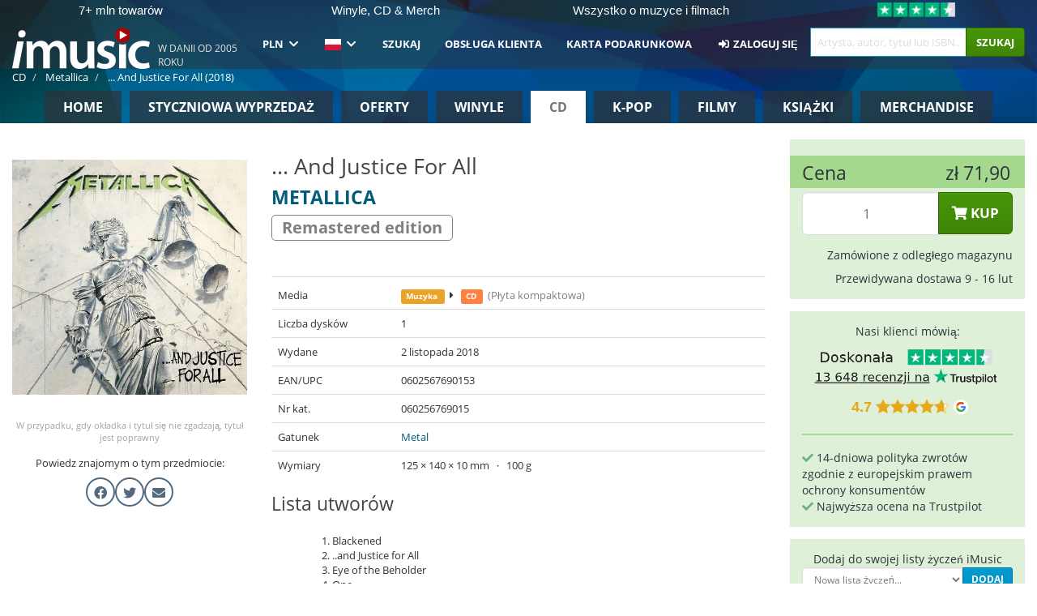

--- FILE ---
content_type: text/html; charset=UTF-8
request_url: https://imusic.pl/music/0602567690153/metallica-2018-and-justice-for-all-cd
body_size: 59391
content:
<!DOCTYPE HTML>
<html lang="pl-PL" xmlns="http://www.w3.org/1999/html">
<head>
    <title>Metallica · ... And Justice For All (CD) [Remastered edition] (2018)</title>
    <meta name="description" content="CD (Compact Disc) &quot;... And Justice For All&quot; [Remastered edition] przez Metallica.
W engelsk. Genre: Metal. Wydane 2 lis 2018.
Waga 100 g i ma wymiary 14 mm x 12 mm x 1 mm."/>
    <meta name="viewport" content="width=device-width, initial-scale=1.0">
    <meta charset="UTF-8">
    <meta http-equiv="X-UA-Compatible" content="IE=edge">
    <meta name="csrf-token" content="tPAAHenmn4LC5CU6QTbVAtdM5zVeXOjVHN6jujRI">
    <link rel="icon" type="image/png" href="/favicon-194x194.png" sizes="194x194">
    <link rel="canonical" href="https://imusic.pl/music/0602567690153/metallica-2018-and-justice-for-all-cd"/>
    <link rel="preload" as="style" href="https://imusic-static.b-cdn.net/build/assets/main-CS3GLKb6.css" /><link rel="stylesheet" href="https://imusic-static.b-cdn.net/build/assets/main-CS3GLKb6.css" />            <link rel="alternate" hreflang="da-DK" href="https://imusic.dk/music/0602567690153/metallica-2018-and-justice-for-all-cd"/>
            <link rel="alternate" hreflang="en-US" href="https://imusic.co/music/0602567690153/metallica-2018-and-justice-for-all-cd"/>
            <link rel="alternate" hreflang="no-NO" href="https://imusic.no/music/0602567690153/metallica-2018-and-justice-for-all-cd"/>
            <link rel="alternate" hreflang="sv-SE" href="https://imusic.se/music/0602567690153/metallica-2018-and-justice-for-all-cd"/>
            <link rel="alternate" hreflang="fi-FI" href="https://imusic.fi/music/0602567690153/metallica-2018-and-justice-for-all-cd"/>
            <link rel="alternate" hreflang="de-DE" href="https://imusic.de/music/0602567690153/metallica-2018-and-justice-for-all-cd"/>
            <link rel="alternate" hreflang="pt-BR" href="https://imusic.br.com/music/0602567690153/metallica-2018-and-justice-for-all-cd"/>
            <link rel="alternate" hreflang="en-GB" href="https://imusic.uk/music/0602567690153/metallica-2018-and-justice-for-all-cd"/>
            <link rel="alternate" hreflang="nl-BE" href="https://imusic.be/music/0602567690153/metallica-2018-and-justice-for-all-cd"/>
            <link rel="alternate" hreflang="nl-NL" href="https://imusic.nl/music/0602567690153/metallica-2018-and-justice-for-all-cd"/>
            <link rel="alternate" hreflang="de-CH" href="https://imusic.ch/music/0602567690153/metallica-2018-and-justice-for-all-cd"/>
            <link rel="alternate" hreflang="es-ES" href="https://imusic.es/music/0602567690153/metallica-2018-and-justice-for-all-cd"/>
            <link rel="alternate" hreflang="pt-PT" href="https://imusic.pt/music/0602567690153/metallica-2018-and-justice-for-all-cd"/>
            <link rel="alternate" hreflang="fr-FR" href="https://imusic.fr/music/0602567690153/metallica-2018-and-justice-for-all-cd"/>
            <link rel="alternate" hreflang="pl-PL" href="https://imusic.pl/music/0602567690153/metallica-2018-and-justice-for-all-cd"/>
            <link rel="alternate" hreflang="en-SG" href="https://imusic.sg/music/0602567690153/metallica-2018-and-justice-for-all-cd"/>
            <link rel="alternate" hreflang="en-AU" href="https://imusic.au/music/0602567690153/metallica-2018-and-justice-for-all-cd"/>
            <link rel="alternate" hreflang="ja-JP" href="https://imusic.jp/music/0602567690153/metallica-2018-and-justice-for-all-cd"/>
            <link rel="alternate" hreflang="en-NZ" href="https://imusic.nz/music/0602567690153/metallica-2018-and-justice-for-all-cd"/>
            <link rel="alternate" hreflang="x-default" href="https://imusic.co/music/0602567690153/metallica-2018-and-justice-for-all-cd"/>
        <script src="https://imusic-static.b-cdn.net/js/jquery.min.js"
            integrity="sha384-sh7LrJKhZVCSiklvQQdFfWqLoA/0X7Ir40zpIu7mrtoMlWbziSZ6MYKpTk5HoFL0" crossorigin="anonymous"></script>
        <script defer src="https://cdnjs.cloudflare.com/ajax/libs/twitter-bootstrap/3.4.1/js/bootstrap.min.js"
            integrity="sha256-nuL8/2cJ5NDSSwnKD8VqreErSWHtnEP9E7AySL+1ev4=" crossorigin="anonymous"></script>
    <script src="https://cdnjs.cloudflare.com/ajax/libs/jquery.form/4.3.0/jquery.form.min.js"
            integrity="sha384-qlmct0AOBiA2VPZkMY3+2WqkHtIQ9lSdAsAn5RUJD/3vA5MKDgSGcdmIv4ycVxyn" crossorigin="anonymous"></script>
    <link rel="preload" as="style" href="https://imusic-static.b-cdn.net/build/assets/app-Dhfpv9kO.css" /><link rel="modulepreload" href="https://imusic-static.b-cdn.net/build/assets/app-7jlHr0ey.js" /><link rel="stylesheet" href="https://imusic-static.b-cdn.net/build/assets/app-Dhfpv9kO.css" /><script type="module" src="https://imusic-static.b-cdn.net/build/assets/app-7jlHr0ey.js"></script>            
            
        <!-- Open Graph / Facebook Meta Tags -->
        <meta property="og:type" content="music.album">
        <meta property="og:url" content="https://imusic.pl/music/0602567690153/metallica-2018-and-justice-for-all-cd">
        <meta property="og:title" content="Metallica · ... And Justice For All (CD) [Remastered edition] (2018)">
        <meta property="og:description" content="CD (Compact Disc) &quot;... And Justice For All&quot; [Remastered edition] przez Metallica.
W engelsk. Genre: Metal. Wydane 2 lis 2018.
Waga 100 g i ma wymiary 14 mm x 12 mm x 1 mm.">
        <meta property="og:image" content="https://imusic.b-cdn.net/images/item/original/153/0602567690153.jpg?metallica-2018-and-justice-for-all-cd&class=scaled&v=1536595280">
        <meta property="og:image:secure_url" content="https://imusic.b-cdn.net/images/item/original/153/0602567690153.jpg?metallica-2018-and-justice-for-all-cd&class=scaled&v=1536595280">
        <meta property="og:image:width" content="550">
        <meta property="og:image:height" content="545">
        <meta property="og:site_name" content="iMusic">
        <meta property="og:locale" content="pl_PL">

                                                    <meta property="product:price:amount" content="71.9">
                <meta property="product:price:currency" content="PLN">
                                        <meta property="product:availability" content="out of stock">
                                        <meta property="product:retailer_item_id" content="0602567690153">
                    
        <!-- Twitter Card Meta Tags -->
        <meta name="twitter:card" content="summary_large_image">
        <meta name="twitter:site" content="@imusicdk">
        <meta name="twitter:url" content="https://imusic.pl/music/0602567690153/metallica-2018-and-justice-for-all-cd">
        <meta name="twitter:title" content="Metallica · ... And Justice For All (CD) [Remastered edition] (2018)">
        <meta name="twitter:description" content="CD (Compact Disc) &quot;... And Justice For All&quot; [Remastered edition] przez Metallica.
W engelsk. Genre: Metal. Wydane 2 lis 2018.
Waga 100 g i ma wymiary 14 mm x 12 mm x 1 mm.">
        <meta name="twitter:image" content="https://imusic.b-cdn.net/images/item/original/153/0602567690153.jpg?metallica-2018-and-justice-for-all-cd&class=scaled&v=1536595280">

                                    <meta property="music:musician" content="Metallica">
                                        <meta property="music:release_date" content="2018">
                        
    
    <script>
        if (/MSIE \d|Trident.*rv:/.test(navigator.userAgent)) {
            window.location = 'microsoft-edge:' + window.location;
            setTimeout(function () {
                window.location = 'https://go.microsoft.com/fwlink/?linkid=2135547';
            }, 1)
        }
    </script>

            <link rel="preload" as="style" href="https://imusic-static.b-cdn.net/build/assets/cc-DRDZlMXm.css" /><link rel="modulepreload" href="https://imusic-static.b-cdn.net/build/assets/cc-D4fqQRMT.js" /><link rel="stylesheet" href="https://imusic-static.b-cdn.net/build/assets/cc-DRDZlMXm.css" /><script type="module" src="https://imusic-static.b-cdn.net/build/assets/cc-D4fqQRMT.js"></script>    
                                                                                        
<!-- Facebook Pixel -->
<script type="text/plain" data-category="analytics" data-service="Facebook">
    !function (f, b, e, v, n, t, s) {
        if (f.fbq) return;
        n = f.fbq = function () {
            n.callMethod ?
                n.callMethod.apply(n, arguments) : n.queue.push(arguments)
        };
        if (!f._fbq) f._fbq = n;
        n.push = n;
        n.loaded = !0;
        n.version = '2.0';
        n.queue = [];
        t = b.createElement(e);
        t.async = !0;
        t.src = v;
        s = b.getElementsByTagName(e)[0];
        s.parentNode.insertBefore(t, s)
    }(window, document, 'script', 'https://connect.facebook.net/en_US/fbevents.js');
    fbq("init", "1081588640719451");


</script>
<noscript><img height="1" width="1" style="display:none" src="https://www.facebook.com/tr?id=1081588640719451&ev=PageView&noscript=1"/></noscript>                                                                                                
<!-- Google Analytics -->
<script type="text/javascript" data-category="analytics" data-service="Google Analytics" async src="https://www.googletagmanager.com/gtag/js?id=G-FR77WB2VDR"></script>
<script type="text/javascript" data-category="analytics" data-service="Google Analytics">
window.dataLayer = window.dataLayer || [];
function gtag() { dataLayer.push(arguments); }if(! window.cookieConsent) {
                    gtag("consent", "default", {
                        ad_storage: "denied",
                        ad_user_data: "denied",
                        ad_personalization: "denied",
                        personalization_storage: "denied",
                        functionality_storage: "denied",
                        security_storage: "denied",
                        analytics_storage: "denied",
                    });
                }window.addEventListener("cc:onConsent", ({detail}) => {
                    var consent = window.cookieConsent.acceptedService("Google Analytics", "analytics") ? "granted" : "denied";
                    gtag("consent", "update", {
                        ad_storage: consent,
                        ad_user_data: consent,
                        ad_personalization: consent,
                        personalization_storage: consent,
                        functionality_storage: consent,
                        security_storage: consent,
                        analytics_storage: consent,
                    }); gtag("js", new Date()); gtag("config", "G-FR77WB2VDR", {"anonymize_ip":true});
gtag("config", "AW-16640646348", {"anonymize_ip":true,"send_page_view":false});
});

</script>                                                                                                                                            </head>
<body class="white-background">
<div class="container-fluid pagetop relative ">
            <div style="position: absolute; top: 0; bottom: 0; right: 0; left: 0; width: 100%; height: 100%; z-index: -1;">
            <img alt='Hero banner' loading='lazy' decoding='async' style='height: 100%; width: 100%; object-fit: cover; display: block;' srcset='https://imusic-static.b-cdn.net/storage/hero/h-101_3.png 640w, https://imusic-static.b-cdn.net/storage/hero/h-101_3.png 1024w' sizes='(max-width: 770px) 640px, 771px' src='https://imusic-static.b-cdn.net/storage/hero/h-101_3.png'>        </div>
        <nav class="row navbar navbar-default navbar-fixed-top hidden-print light" id="navbar-background"
         style="height: 85px"
         role="navigation">
                    <div class="top-banner" id="top-banner">
                <div class="messages">
                                    <span class="banner-phrase">7+ mln towarów</span>
                                    <span class="banner-phrase">Winyle, CD & Merch</span>
                                    <span class="banner-phrase">Wszystko o muzyce i filmach</span>
                                    <span class="banner-phrase">Ogromny wybór K-popu</span>
                                    <span class="banner-phrase">Darmowa wysyłka do 600 zł</span>
                                </div>
                <div class="tp">
                    <a href="https://pl.trustpilot.com/review/www.imusic.dk" target="_blank">
                    <img loading="lazy" decoding="async" src="https://imusic-static.b-cdn.net/storage/trustpilot/small.png" style="width: auto; max-height: 18px; max-width: 250px; vertical-align: bottom;"
                         alt="Najwyżej oceniany na Trustpilot na podstawie tysięcy recenzji klientów"/>
                    </a>
                </div>
            </div>
        
        <div class="container-fluid">
            <div class="navbar-header flex justify-between items-center">
                <div class="flex align-items-center">
                    <button type="button" class="navbar-toggle" id="navbar-menu-toggle" data-toggle="collapse" data-target="#top-navbar" style="float: none; margin-right: 5px;">
                        <span class="sr-only">Toggle navigation</span>
                        <span class="icon-bar"></span>
                        <span class="icon-bar"></span>
                        <span class="icon-bar" style="width: 12px;"></span>
                    </button>

                    <a href="/">
                        <div id="logo" style="background-image: url(https://imusic-static.b-cdn.net/images/logo.png)"></div>
                    </a>
                </div>

                <div class="flex align-items-center gap-2">
                    <button type="button" class="navbar-toggle search" data-toggle="collapse" data-target="#top-navbar-search">
                        <span class="fa fa-search"></span>
                    </button>

                    <button type="button" class="navbar-toggle">
                        <a href="/page/customer">
                            <span class="fa fa-user text-white"></span>
                        </a>
                    </button>

                    
                                            <span id="tagline">W Danii od 2005 roku</span>
                                    </div>
            </div>

            <div class="collapse navbar-collapse" id="top-navbar-search" aria-expanded="false" style="height: 1px">
                <form action="/music/search" role="search" class="visible-xs visible-sm hidden-print mt-4">
                    <div class="form-group mb-0">
                        <div class="input-group">
                            <input type="text" class="form-control" value=""
                                id="mainsearch3" name="query" placeholder="Artysta, autor, tytuł lub ISBN..."
                            >
                            <div class="input-group-btn">
                                <button class="btn btn-success" type="submit">Søg</button>
                            </div>
                        </div>
                    </div>
                </form>
            </div>

            <div class="collapse navbar-collapse" id="top-navbar" aria-expanded="false" style="height: 1px">
                <ul class="nav navbar-nav navbar-right" id="menu">
                    <li class="dropdown visible-xs">
                        <a href="#" class="dropdown-toggle" data-toggle="dropdown" onclick="return false" role="button"
                           aria-haspopup="true" aria-expanded="false">
                            <span class="lang-flag">Kategorier</span>
                            <span class="fa fa-chevron-down"></span>
                        </a>
                        <ul class="dropdown-menu" role="menu">
                                                            <li>
                                    <a href="/">
                                        Home                                    </a>
                                </li>
                                                            <li>
                                    <a href="/januarysale">
                                        Styczniowa wyprzedaż                                    </a>
                                </li>
                                                            <li>
                                    <a href="/campaigns">
                                        Oferty                                    </a>
                                </li>
                                                            <li>
                                    <a href="/vinyl">
                                        Winyle                                    </a>
                                </li>
                                                            <li>
                                    <a href="/music">
                                        CD                                    </a>
                                </li>
                                                            <li>
                                    <a href="/kpop">
                                        K-pop                                    </a>
                                </li>
                                                            <li>
                                    <a href="/movies">
                                        Filmy                                    </a>
                                </li>
                                                            <li>
                                    <a href="/books">
                                        Książki                                    </a>
                                </li>
                                                            <li>
                                    <a href="/merchandise">
                                        Merchandise                                    </a>
                                </li>
                                                    </ul>
                    </li>
                                        <li class="dropdown btn-group">
                        <a href="#" class="dropdown-toggle" data-toggle="dropdown" onclick="return false" role="button"
                           aria-haspopup="true" aria-expanded="false">
                            PLN                            <span class="fa fa-chevron-down"></span>
                        </a>
                        <ul class="dropdown-menu" role="menu" id="currency-dropdown">
                                                            <li>
                                    <a role="menuitemradio"
                                       onclick="location.search = 'changeCurrency=AUD'">
                                        AUD &nbsp;
                                        <span class="text-muted pr-4">(Australian Dollars)</span>
                                                                                    <span class="pull-right">A$</span>
                                                                            </a>
                                </li>
                                                            <li>
                                    <a role="menuitemradio"
                                       onclick="location.search = 'changeCurrency=BRL'">
                                        BRL &nbsp;
                                        <span class="text-muted pr-4">(Brazilian real)</span>
                                                                                    <span class="pull-right">R$</span>
                                                                            </a>
                                </li>
                                                            <li>
                                    <a role="menuitemradio"
                                       onclick="location.search = 'changeCurrency=CAD'">
                                        CAD &nbsp;
                                        <span class="text-muted pr-4">(Canadian Dollars)</span>
                                                                                    <span class="pull-right">CA$</span>
                                                                            </a>
                                </li>
                                                            <li>
                                    <a role="menuitemradio"
                                       onclick="location.search = 'changeCurrency=CHF'">
                                        CHF &nbsp;
                                        <span class="text-muted pr-4">(Swiss francs)</span>
                                                                                    <span class="pull-right">SFr.</span>
                                                                            </a>
                                </li>
                                                            <li>
                                    <a role="menuitemradio"
                                       onclick="location.search = 'changeCurrency=CNY'">
                                        CNY &nbsp;
                                        <span class="text-muted pr-4">(Chinese yuan)</span>
                                                                                    <span class="pull-right">元</span>
                                                                            </a>
                                </li>
                                                            <li>
                                    <a role="menuitemradio"
                                       onclick="location.search = 'changeCurrency=CZK'">
                                        CZK &nbsp;
                                        <span class="text-muted pr-4">(Czech koruny)</span>
                                                                                    <span class="pull-right">Kč</span>
                                                                            </a>
                                </li>
                                                            <li>
                                    <a role="menuitemradio"
                                       onclick="location.search = 'changeCurrency=DKK'">
                                        DKK &nbsp;
                                        <span class="text-muted pr-4">(Danske kroner)</span>
                                                                            </a>
                                </li>
                                                            <li>
                                    <a role="menuitemradio"
                                       onclick="location.search = 'changeCurrency=EUR'">
                                        EUR &nbsp;
                                        <span class="text-muted pr-4">(Euro)</span>
                                                                                    <span class="pull-right">€</span>
                                                                            </a>
                                </li>
                                                            <li>
                                    <a role="menuitemradio"
                                       onclick="location.search = 'changeCurrency=GBP'">
                                        GBP &nbsp;
                                        <span class="text-muted pr-4">(Pounds Sterling)</span>
                                                                                    <span class="pull-right">£</span>
                                                                            </a>
                                </li>
                                                            <li>
                                    <a role="menuitemradio"
                                       onclick="location.search = 'changeCurrency=HKD'">
                                        HKD &nbsp;
                                        <span class="text-muted pr-4">(Hong Kong dollars)</span>
                                                                                    <span class="pull-right">HK$</span>
                                                                            </a>
                                </li>
                                                            <li>
                                    <a role="menuitemradio"
                                       onclick="location.search = 'changeCurrency=HUF'">
                                        HUF &nbsp;
                                        <span class="text-muted pr-4">(Hungarian forints)</span>
                                                                                    <span class="pull-right">Ft</span>
                                                                            </a>
                                </li>
                                                            <li>
                                    <a role="menuitemradio"
                                       onclick="location.search = 'changeCurrency=ILS'">
                                        ILS &nbsp;
                                        <span class="text-muted pr-4">(Israeli shekel)</span>
                                                                                    <span class="pull-right">₪</span>
                                                                            </a>
                                </li>
                                                            <li>
                                    <a role="menuitemradio"
                                       onclick="location.search = 'changeCurrency=ISK'">
                                        ISK &nbsp;
                                        <span class="text-muted pr-4">(Icelandic kronur)</span>
                                                                                    <span class="pull-right">Íkr</span>
                                                                            </a>
                                </li>
                                                            <li>
                                    <a role="menuitemradio"
                                       onclick="location.search = 'changeCurrency=JPY'">
                                        JPY &nbsp;
                                        <span class="text-muted pr-4">(Japanese yen)</span>
                                                                                    <span class="pull-right">¥</span>
                                                                            </a>
                                </li>
                                                            <li>
                                    <a role="menuitemradio"
                                       onclick="location.search = 'changeCurrency=KRW'">
                                        KRW &nbsp;
                                        <span class="text-muted pr-4">(South Korean won)</span>
                                                                                    <span class="pull-right">₩</span>
                                                                            </a>
                                </li>
                                                            <li>
                                    <a role="menuitemradio"
                                       onclick="location.search = 'changeCurrency=MXN'">
                                        MXN &nbsp;
                                        <span class="text-muted pr-4">(Mexican peso)</span>
                                                                                    <span class="pull-right">Mex$</span>
                                                                            </a>
                                </li>
                                                            <li>
                                    <a role="menuitemradio"
                                       onclick="location.search = 'changeCurrency=NOK'">
                                        NOK &nbsp;
                                        <span class="text-muted pr-4">(Norwegian kroner)</span>
                                                                                    <span class="pull-right">NOK</span>
                                                                            </a>
                                </li>
                                                            <li>
                                    <a role="menuitemradio"
                                       onclick="location.search = 'changeCurrency=NZD'">
                                        NZD &nbsp;
                                        <span class="text-muted pr-4">(New Zealand dollars)</span>
                                                                                    <span class="pull-right">NZ$</span>
                                                                            </a>
                                </li>
                                                            <li>
                                    <a role="menuitemradio"
                                       onclick="location.search = 'changeCurrency=PLN'">
                                        PLN &nbsp;
                                        <span class="text-muted pr-4">(Polish złotys)</span>
                                                                                    <span class="pull-right">zł</span>
                                                                            </a>
                                </li>
                                                            <li>
                                    <a role="menuitemradio"
                                       onclick="location.search = 'changeCurrency=SEK'">
                                        SEK &nbsp;
                                        <span class="text-muted pr-4">(Svenske kroner)</span>
                                                                                    <span class="pull-right">SEK</span>
                                                                            </a>
                                </li>
                                                            <li>
                                    <a role="menuitemradio"
                                       onclick="location.search = 'changeCurrency=SGD'">
                                        SGD &nbsp;
                                        <span class="text-muted pr-4">(Singapore dollars)</span>
                                                                                    <span class="pull-right">S$</span>
                                                                            </a>
                                </li>
                                                            <li>
                                    <a role="menuitemradio"
                                       onclick="location.search = 'changeCurrency=TRY'">
                                        TRY &nbsp;
                                        <span class="text-muted pr-4">(Turkish lira)</span>
                                                                                    <span class="pull-right">₺</span>
                                                                            </a>
                                </li>
                                                            <li>
                                    <a role="menuitemradio"
                                       onclick="location.search = 'changeCurrency=USD'">
                                        USD &nbsp;
                                        <span class="text-muted pr-4">(Dollars)</span>
                                                                                    <span class="pull-right">$</span>
                                                                            </a>
                                </li>
                                                            <li>
                                    <a role="menuitemradio"
                                       onclick="location.search = 'changeCurrency=ZAR'">
                                        ZAR &nbsp;
                                        <span class="text-muted pr-4">(South African rand)</span>
                                                                                    <span class="pull-right">R</span>
                                                                            </a>
                                </li>
                                                    </ul>
                    </li>
                    <li class="dropdown">
                        <a href="#" class="dropdown-toggle" data-toggle="dropdown" onclick="return false" role="button"
                           aria-haspopup="true" aria-expanded="false">
                            <span class="lang-flag"><img src="https://imusic-static.b-cdn.net/images/flags/pl.png" height="14" title="PL" alt="PL"></img></span>
                            <span class="fa fa-chevron-down"></span>
                        </a>
                        <ul class="dropdown-menu" role="menu">
                                                            <li><a role="menuitemradio"  rel="alternate" href="https://imusic.dk/music/0602567690153/metallica-2018-and-justice-for-all-cd" hreflang="da-DK"><span class="lang-flag"><img src="https://imusic-static.b-cdn.net/images/flags/dk.png" height="14" title="DK" alt="DK"></img></span> <span class="lang-text">Dansk</span></a></li>
                                                            <li><a role="menuitemradio"  rel="alternate" href="https://imusic.de/music/0602567690153/metallica-2018-and-justice-for-all-cd" hreflang="de-DE"><span class="lang-flag"><img src="https://imusic-static.b-cdn.net/images/flags/de.png" height="14" title="DE" alt="DE"></img></span> <span class="lang-text">Deutsch</span></a></li>
                                                            <li><a role="menuitemradio"  rel="alternate" href="https://imusic.ch/music/0602567690153/metallica-2018-and-justice-for-all-cd" hreflang="de-CH"><span class="lang-flag"><img src="https://imusic-static.b-cdn.net/images/flags/ch.png" height="14" title="CH" alt="CH"></img></span> <span class="lang-text">Deutsch (Switzerland)</span></a></li>
                                                            <li><a role="menuitemradio"  rel="alternate" href="https://imusic.co/music/0602567690153/metallica-2018-and-justice-for-all-cd" hreflang="en-US"><span class="lang-flag"><img src="https://imusic-static.b-cdn.net/images/flags/us.png" height="14" title="US" alt="US"></img></span> <span class="lang-text">English</span></a></li>
                                                            <li><a role="menuitemradio"  rel="alternate" href="https://imusic.au/music/0602567690153/metallica-2018-and-justice-for-all-cd" hreflang="en-AU"><span class="lang-flag"><img src="https://imusic-static.b-cdn.net/images/flags/au.png" height="14" title="AU" alt="AU"></img></span> <span class="lang-text">English (Australia)</span></a></li>
                                                            <li><a role="menuitemradio"  rel="alternate" href="https://imusic.nz/music/0602567690153/metallica-2018-and-justice-for-all-cd" hreflang="en-NZ"><span class="lang-flag"><img src="https://imusic-static.b-cdn.net/images/flags/nz.png" height="14" title="NZ" alt="NZ"></img></span> <span class="lang-text">English (New Zealand)</span></a></li>
                                                            <li><a role="menuitemradio"  rel="alternate" href="https://imusic.sg/music/0602567690153/metallica-2018-and-justice-for-all-cd" hreflang="en-SG"><span class="lang-flag"><img src="https://imusic-static.b-cdn.net/images/flags/sg.png" height="14" title="SG" alt="SG"></img></span> <span class="lang-text">English (Singapore)</span></a></li>
                                                            <li><a role="menuitemradio"  rel="alternate" href="https://imusic.uk/music/0602567690153/metallica-2018-and-justice-for-all-cd" hreflang="en-GB"><span class="lang-flag"><img src="https://imusic-static.b-cdn.net/images/flags/gb.png" height="14" title="GB" alt="GB"></img></span> <span class="lang-text">English (United Kingdom)</span></a></li>
                                                            <li><a role="menuitemradio"  rel="alternate" href="https://imusic.es/music/0602567690153/metallica-2018-and-justice-for-all-cd" hreflang="es-ES"><span class="lang-flag"><img src="https://imusic-static.b-cdn.net/images/flags/es.png" height="14" title="ES" alt="ES"></img></span> <span class="lang-text">Español</span></a></li>
                                                            <li><a role="menuitemradio"  rel="alternate" href="https://imusic.fr/music/0602567690153/metallica-2018-and-justice-for-all-cd" hreflang="fr-FR"><span class="lang-flag"><img src="https://imusic-static.b-cdn.net/images/flags/fr.png" height="14" title="FR" alt="FR"></img></span> <span class="lang-text">Français</span></a></li>
                                                            <li><a role="menuitemradio"  rel="alternate" href="https://imusic.nl/music/0602567690153/metallica-2018-and-justice-for-all-cd" hreflang="nl-NL"><span class="lang-flag"><img src="https://imusic-static.b-cdn.net/images/flags/nl.png" height="14" title="NL" alt="NL"></img></span> <span class="lang-text">Nederlands</span></a></li>
                                                            <li><a role="menuitemradio"  rel="alternate" href="https://imusic.no/music/0602567690153/metallica-2018-and-justice-for-all-cd" hreflang="no-NO"><span class="lang-flag"><img src="https://imusic-static.b-cdn.net/images/flags/no.png" height="14" title="NO" alt="NO"></img></span> <span class="lang-text">Norsk</span></a></li>
                                                            <li><a role="menuitemradio"  rel="alternate" href="https://imusic.pl/music/0602567690153/metallica-2018-and-justice-for-all-cd" hreflang="pl-PL"><span class="lang-flag"><img src="https://imusic-static.b-cdn.net/images/flags/pl.png" height="14" title="PL" alt="PL"></img></span> <span class="lang-text">Polski</span></a></li>
                                                            <li><a role="menuitemradio"  rel="alternate" href="https://imusic.pt/music/0602567690153/metallica-2018-and-justice-for-all-cd" hreflang="pt-PT"><span class="lang-flag"><img src="https://imusic-static.b-cdn.net/images/flags/pt.png" height="14" title="PT" alt="PT"></img></span> <span class="lang-text">Português</span></a></li>
                                                            <li><a role="menuitemradio"  rel="alternate" href="https://imusic.br.com/music/0602567690153/metallica-2018-and-justice-for-all-cd" hreflang="pt-BR"><span class="lang-flag"><img src="https://imusic-static.b-cdn.net/images/flags/br.png" height="14" title="BR" alt="BR"></img></span> <span class="lang-text">Português do Brasil</span></a></li>
                                                            <li><a role="menuitemradio"  rel="alternate" href="https://imusic.fi/music/0602567690153/metallica-2018-and-justice-for-all-cd" hreflang="fi-FI"><span class="lang-flag"><img src="https://imusic-static.b-cdn.net/images/flags/fi.png" height="14" title="FI" alt="FI"></img></span> <span class="lang-text">Suomi</span></a></li>
                                                            <li><a role="menuitemradio"  rel="alternate" href="https://imusic.se/music/0602567690153/metallica-2018-and-justice-for-all-cd" hreflang="sv-SE"><span class="lang-flag"><img src="https://imusic-static.b-cdn.net/images/flags/se.png" height="14" title="SE" alt="SE"></img></span> <span class="lang-text">Svenska</span></a></li>
                                                            <li><a role="menuitemradio"  rel="alternate" href="https://imusic.be/music/0602567690153/metallica-2018-and-justice-for-all-cd" hreflang="nl-BE"><span class="lang-flag"><img src="https://imusic-static.b-cdn.net/images/flags/be.png" height="14" title="BE" alt="BE"></img></span> <span class="lang-text">Vlaamse (Belgium)</span></a></li>
                                                            <li><a role="menuitemradio"  rel="alternate" href="https://imusic.jp/music/0602567690153/metallica-2018-and-justice-for-all-cd" hreflang="ja-JP"><span class="lang-flag"><img src="https://imusic-static.b-cdn.net/images/flags/jp.png" height="14" title="JP" alt="JP"></img></span> <span class="lang-text">日本語</span></a></li>
                                                    </ul>
                    </li>
                                            <li class="dropdown">
            <a href="/page/search" class="hidden-xs hidden-sm" role="button" aria-haspopup="true" aria-expanded="false">Szukaj</a>
        <a href="#" class="hidden-md hidden-lg dropdown-toggle" data-toggle="dropdown" onclick="return false" role="button" aria-haspopup="true" aria-expanded="false">Szukaj</a>
        <ul class="dropdown-menu multi-level" role="menu">
            <li class="hidden-md hidden-lg">
                <a href="/page/search" role="menuitem"><span class="fa fa-search"> </span>&nbsp;Szukaj</a>            </li>
                                                        <li class="">
                    
                                          <a class="inline-block" href="/page/search?advanced=1" role="menuitem"><span class="fa fa-search-plus"> </span>&nbsp;Zaawansowane opcje wyszukiwania</a>                    
                                    </li>
                    </ul>
    </li>

                                            <li class="dropdown">
            <a href="/page/contact" class="hidden-xs hidden-sm" role="button" aria-haspopup="true" aria-expanded="false">Obsługa klienta</a>
        <a href="#" class="hidden-md hidden-lg dropdown-toggle" data-toggle="dropdown" onclick="return false" role="button" aria-haspopup="true" aria-expanded="false">Obsługa klienta</a>
        <ul class="dropdown-menu multi-level" role="menu">
            <li class="hidden-md hidden-lg">
                <a href="/page/contact" role="menuitem">Obsługa klienta</a>            </li>
                                                        <li class="">
                    
                                          <a class="inline-block" href="/exposure/6488/vigtig-info-i-forbindelse-med-julen" role="menuitem"><span class="fa fa-tree"> </span>&nbsp;Boże Narodzenie</a>                    
                                    </li>
                                            <li class="">
                    
                                          <a class="inline-block" href="/page/faq" role="menuitem">Ogólne FAQ</a>                    
                                    </li>
                                            <li class="">
                    
                                          <a class="inline-block" href="/exposure/10037/vinyl-faq" role="menuitem">FAQ dotyczące winyli</a>                    
                                    </li>
                                            <li class="">
                    
                                          <a class="inline-block" href="/page/contact" role="menuitem">Kontakt</a>                    
                                    </li>
                    </ul>
    </li>

                                            <li class="dropdown">
      <a href="/giftcard" role="menuitem">Karta Podarunkowa</a>    </li>

                                            <li class="dropdown">
      <a href="/page/login" role="menuitem"><span class="fa fa-sign-in-alt"> </span>&nbsp;Zaloguj się</a>    </li>

                                                                <li class="visible-md visible-lg">
                            <div id="searchbar">
                                <form action="/music/search">
                                    <div class="input-group search-form-group">
                                        <input type="text" class="form-control typeahead" id="mainsearch" name="query"
                                               value=""
                                               placeholder="Artysta, autor, tytuł lub ISBN..." autocomplete="off" accesskey="f"/>
                                        <span class="input-group-btn">
                                            <button class="btn btn-success" type="submit">Szukaj</button>
                                        </span>
                                    </div>
                                </form>
                            </div>
                        </li>
                    
                    
<li class="dropdown cart  hidden-xs">
    </li>                    
<li class="hidden-xs cart-btn">
    </li>                </ul>
            </div>
        </div>
    </nav>

    <div id="breadcrumb" class="row breadcrumb-container hidden-print" style="margin-top: 78px">
        <ol class="breadcrumb light" itemscope itemtype="https://schema.org/BreadcrumbList">
                                        <li itemprop="itemListElement" itemscope itemtype="https://schema.org/ListItem">
                    <a itemprop="item" itemtype="https://schema.org/Thing" href="/music">
                        <span itemprop="name">CD</span>
                    </a>
                    <meta itemprop="position" content="1"/>
                </li>
                            <li itemprop="itemListElement" itemscope itemtype="https://schema.org/ListItem">
                    <a itemprop="item" itemtype="https://schema.org/Thing" href="/artist/Metallica">
                        <span itemprop="name">Metallica</span>
                    </a>
                    <meta itemprop="position" content="2"/>
                </li>
                            <li itemprop="itemListElement" itemscope itemtype="https://schema.org/ListItem">
                    <a itemprop="item" itemtype="https://schema.org/Thing" href="/music/0602567690153/metallica-2018-and-justice-for-all-cd">
                        <span itemprop="name">... And Justice For All (2018)</span>
                    </a>
                    <meta itemprop="position" content="3"/>
                </li>
                                </ol>
    </div>

    <div class="row row-centered hidden-print">
        <div class="col-centered col-sm-10 col-xs-12" id="messages">
                    </div>
    </div>


        
    <div id="tabs" class="row hidden-print">
        <div class="container">
            <div class="row">
                                <ul class="nav nav-tabs nav-justified hidden-xs hidden-sm">
                                            <li class="overhead-size "
                            style="font-size: calc(100vw / (9 * 9))">
                            <a href="/"
                               style="padding: calc(100vw / (9 * 16))">
                                Home                            </a>
                        </li>
                                            <li class="overhead-size "
                            style="font-size: calc(100vw / (9 * 9))">
                            <a href="/januarysale"
                               style="padding: calc(100vw / (9 * 16))">
                                Styczniowa wyprzedaż                            </a>
                        </li>
                                            <li class="overhead-size "
                            style="font-size: calc(100vw / (9 * 9))">
                            <a href="/campaigns"
                               style="padding: calc(100vw / (9 * 16))">
                                Oferty                            </a>
                        </li>
                                            <li class="overhead-size "
                            style="font-size: calc(100vw / (9 * 9))">
                            <a href="/vinyl"
                               style="padding: calc(100vw / (9 * 16))">
                                Winyle                            </a>
                        </li>
                                            <li class="overhead-size active"
                            style="font-size: calc(100vw / (9 * 9))">
                            <a href="/music"
                               style="padding: calc(100vw / (9 * 16))">
                                CD                            </a>
                        </li>
                                            <li class="overhead-size "
                            style="font-size: calc(100vw / (9 * 9))">
                            <a href="/kpop"
                               style="padding: calc(100vw / (9 * 16))">
                                K-pop                            </a>
                        </li>
                                            <li class="overhead-size "
                            style="font-size: calc(100vw / (9 * 9))">
                            <a href="/movies"
                               style="padding: calc(100vw / (9 * 16))">
                                Filmy                            </a>
                        </li>
                                            <li class="overhead-size "
                            style="font-size: calc(100vw / (9 * 9))">
                            <a href="/books"
                               style="padding: calc(100vw / (9 * 16))">
                                Książki                            </a>
                        </li>
                                            <li class="overhead-size "
                            style="font-size: calc(100vw / (9 * 9))">
                            <a href="/merchandise"
                               style="padding: calc(100vw / (9 * 16))">
                                Merchandise                            </a>
                        </li>
                                    </ul>
            </div>
        </div>
    </div>

            <form action="/music/search" role="search"
              class="visible-xs visible-sm hidden-print">
            <div class="form-group">
                <div class="input-group">
                    <div class="input-group-btn">
                        <button type="button" class="btn btn-default dropdown-toggle" data-toggle="dropdown">
                            CD <span class="caret"></span>
                        </button>
                        <ul class="dropdown-menu">
                                                            <li><a href="/">Home</a></li>
                                                            <li><a href="/januarysale">Styczniowa wyprzedaż</a></li>
                                                            <li><a href="/campaigns">Oferty</a></li>
                                                            <li><a href="/vinyl">Winyle</a></li>
                                                            <li><a href="/music">CD</a></li>
                                                            <li><a href="/kpop">K-pop</a></li>
                                                            <li><a href="/movies">Filmy</a></li>
                                                            <li><a href="/books">Książki</a></li>
                                                            <li><a href="/merchandise">Gadżety</a></li>
                                                    </ul>
                    </div>
                    <input type="text" class="form-control" value=""
                           id="mainsearch2" name="query" placeholder="Artysta, autor, tytuł lub ISBN...">
                    <div class="input-group-btn">
                        <button class="btn btn-success" type="submit">Szukaj</button>
                    </div>

                </div>
            </div>
        </form>
    </div>

<div class="white-background">
    <div class="container-fluid " id="content">
                    <link rel="preload" as="style" href="https://imusic-static.b-cdn.net/build/assets/item-Ce1H3Bte.css" /><link rel="modulepreload" href="https://imusic-static.b-cdn.net/build/assets/item-l3_H_4af.js" /><link rel="stylesheet" href="https://imusic-static.b-cdn.net/build/assets/item-Ce1H3Bte.css" /><script type="module" src="https://imusic-static.b-cdn.net/build/assets/item-l3_H_4af.js"></script>
<div class="row">
    <div class="col-md-3 col-sm-6 col-xs-12 item-container">
        <div class="text-center side-column pull-right-lg append-exposure-tag-container-on-devices">
            <div class="item-cover-container">
                <img loading="lazy" decoding="async" class="item-cover" src="https://imusic.b-cdn.net/images/item/original/153/0602567690153.jpg?metallica-2018-and-justice-for-all-cd&class=scaled&v=1536595280"
                     alt="... And Justice For All - Metallica - Muzyka -  - 0602567690153 - 2 listopada 2018">
            </div>
                                                                                        
            <span class="help-block cover-notice">
                W przypadku, gdy okładka i tytuł się nie zgadzają, tytuł jest poprawny            </span>
            <div style="margin-top: 15px;" class="hidden-xs">
                <p class="text-center">Powiedz znajomym o tym przedmiocie:</p>
                <div class="row row-centered margin-bottom">
                    <div class="col-centered">
                        <ul class="list-inline social light-bg">
                            <li class="facebook">
                                <a href="https://www.facebook.com/sharer.php?p%5Burl%5D=https%3A%2F%2Fimusic.pl%2Fmusic%2F0602567690153%2Fmetallica-2018-and-justice-for-all-cd"
                                   target="_blank" title="Del på Facebook">
                                    <i class="fab fa-facebook fa-2x"></i>
                                </a>
                            </li>
                            <li class="twitter">
                                <a href="https://twitter.com/share?url=https%3A%2F%2Fimusic.pl%2Fmusic%2F0602567690153%2Fmetallica-2018-and-justice-for-all-cd&text=Metallica%20%C2%B7%20...%20And%20Justice%20For%20All%20%28CD%29%20%5BRemastered%20edition%5D%20%282018%29" target="_blank" title="Del på Twitter">
                                    <i class="fab fa-twitter fa-2x"></i>
                                </a>
                            </li>
                            <li class="sendmail">
                                <a href="mailto:?subject=Metallica%20%C2%B7%20...%20And%20Justice%20For%20All%20%28CD%29%20%5BRemastered%20edition%5D%20%282018%29&body=https%3A%2F%2Fimusic.pl%2Fmusic%2F0602567690153%2Fmetallica-2018-and-justice-for-all-cd"
                                   title="Send på mail">
                                    <i class="fas fa-envelope fa-2x"> </i>
                                </a>
                            </li>
                        </ul>
                    </div>
                </div>
            </div>
        </div>

        <h1 class="h2 title visible-xs">
                            <div class="artist h2">
                    <a href="/artist/Metallica" title="Szukaj innych wydań z udziałem Metallica">Metallica</a>                </div>
                        ... And Justice For All                            <span class="hidden">
                    Metallica                </span>
                                        <span class="label label-blank device-edition-text block" style="margin-top: 5px;">Remastered edition</span>
                    </h1>

        
        
            </div>

            <script type="application/ld+json">
            {"@context":"http://schema.org","@graph":[{"@context":"http://schema.org","@type":"Product","name":"... And Justice For All","description":"","image":"https://imusic.b-cdn.net/images/item/original/153/0602567690153.jpg?metallica-2018-and-justice-for-all-cd\u0026class=scaled\u0026v=1536595280","gtin13":"0602567690153","offers":{"@type":"Offer","availability":"https://schema.org/OutOfStock","itemCondition":"https://schema.org/NewCondition","priceValidUntil":"2026-01-27T11:27:25+01:00","priceCurrency":"PLN","url":"https://imusic.pl/music/0602567690153/metallica-2018-and-justice-for-all-cd","hasMerchantReturnPolicy":{"@type":"MerchantReturnPolicy","applicableCountry":"PL","returnPolicyCategory":"https://schema.org/MerchantReturnFiniteReturnWindow","merchantReturnDays":14,"returnMethod":"https://schema.org/ReturnByMail","returnFees":"https://schema.org/ReturnFeesCustomerResponsibility"},"price":71.9}},{"@type":"MusicAlbum","name":"... And Justice For All","numTracks":0,"byArtist":{"@type":"MusicGroup","name":"Metallica"},"datePublished":"2018-11-02","track":[{"@type":"MusicRecording","position":1,"name":"Blackened"},{"@type":"MusicRecording","position":2,"name":"..and Justice for All"},{"@type":"MusicRecording","position":3,"name":"Eye of the Beholder"},{"@type":"MusicRecording","position":4,"name":"One"},{"@type":"MusicRecording","position":5,"name":"The Shortest Straw"},{"@type":"MusicRecording","position":6,"name":"Harvester of Sorrow"},{"@type":"MusicRecording","position":7,"name":"The Frayed Ends of Sanity"},{"@type":"MusicRecording","position":8,"name":"To Live is to Die"},{"@type":"MusicRecording","position":9,"name":"Dyers Eve"}]}]}        </script>
    
    <div class="col-md-3 col-md-push-6 col-sm-6 col-xs-12">
        <div class="side-column pull-left-lg">
            <div class="put-in-cart background-buy">
                                                        <div class="row buy">
                        <div class="col-xs-12">
                            <div class="pull-left">Cena</div>
                            <div class="pull-right" data-toggle="tooltip"
                                 title="">
                                zł 71,90                            </div>
                                                    </div>
                    </div>
                                                                                    <form role="form" name="addToCart" id="addToCartForm" method="POST" action="/page/cart?v=1769423245" class="" data-ajax><input type="hidden" name="_form" id="addToCart-_form" value="addToCart" class="form-control"><input type="hidden" name="_token" id="addToCart-_token" value="tPAAHenmn4LC5CU6QTbVAtdM5zVeXOjVHN6jujRI" class="form-control">

<div class="form-group" id="quantityRow"><div class="input-group"><input type="number" name="quantity" id="addToCart-quantity" value="1" pattern="^[0-9]+$" min="1" max="1000" oninvalid="setCustomValidity('Ograniczone do 1000 szt. na klienta')" oninput="setCustomValidity('')" class="form-control input-lg text-center" step="1" style="padding-left: 10px; padding-right: 5px" placeholder="Ilość"/><span class="input-group-btn"><button type="submit" class="btn btn-lg btn-success"><span class="fas fa-shopping-cart"></span> Kup</button></span></div></div><div class="form-group" id="actionRow"><input type="hidden" name="action" id="addToCart-action" value="add" class="form-control"></div><div class="form-group" id="itemIdRow"><input type="hidden" name="itemId" id="addToCart-itemId" value="602567690153" class="form-control"></div></form>
                                                                                                    <p class="pull-right">Zamówione z odległego magazynu</p>
                                                                <div class="row">
                        <div class="col-xs-12">
                                                                                        <div class="pull-right">
                                    Przewidywana dostawa 9 - 16 lut                                </div>
                                                    </div>
                    </div>

                                        
                    
                    
                                                </div>

            
            
            <div class="put-in-cart background-buy">
                <p class="text-center">Nasi klienci mówią:</p>
                <a style="display:block; text-align: center"
                   href="https://PL.trustpilot.com/review/www.imusic.dk?utm_medium=iMusic&utm_source=static">
                    <img loading="lazy" decoding="async" src="https://imusic-static.b-cdn.net/storage/trustpilot/pl.png" style="width: 100%; height: auto; max-width: 250px;"/>
                </a>
                                    <div class="text-center" style="margin-top: 10px;">
                        <div id="google-reviews">
    <a href="https://g.co/kgs/NSmDCdC" target="_blank">
        <svg xmlns="http://www.w3.org/2000/svg" viewBox="0 0 220 50" style="height:30px;">
            <text x="10" y="35" font-family="Arial" font-size="30" font-weight="bold"
                  fill="#E6A817">4.7</text>

            <!-- Star 1 (fully filled) -->
            <defs>
                <clipPath id="clip1">
                    <rect x="60" y="0" width="30" height="50"/>
                </clipPath>
            </defs>
            <path d="M75 10 L79.5 19.2 L89.6 20.4 L82.3 27.4 L83.9 37.6 L75 32.8 L66.1 37.6 L67.7 27.4 L60.4 20.4 L70.5 19.2 Z"
                  stroke="#E6A817" stroke-width="1" fill="white"/>
            <path d="M75 10 L79.5 19.2 L89.6 20.4 L82.3 27.4 L83.9 37.6 L75 32.8 L66.1 37.6 L67.7 27.4 L60.4 20.4 L70.5 19.2 Z"
                  stroke="none" fill="#E6A817" clip-path="url(#clip1)"/>

            <!-- Star 2 (fully filled) -->
            <defs>
                <clipPath id="clip2">
                    <rect x="90" y="0" width="30" height="50"/>
                </clipPath>
            </defs>
            <path d="M105 10 L109.5 19.2 L119.6 20.4 L112.3 27.4 L113.9 37.6 L105 32.8 L96.1 37.6 L97.7 27.4 L90.4 20.4 L100.5 19.2 Z"
                  stroke="#E6A817" stroke-width="1" fill="white"/>
            <path d="M105 10 L109.5 19.2 L119.6 20.4 L112.3 27.4 L113.9 37.6 L105 32.8 L96.1 37.6 L97.7 27.4 L90.4 20.4 L100.5 19.2 Z"
                  stroke="none" fill="#E6A817" clip-path="url(#clip2)"/>

            <!-- Star 3 (fully filled) -->
            <defs>
                <clipPath id="clip3">
                    <rect x="120" y="0" width="30" height="50"/>
                </clipPath>
            </defs>
            <path d="M135 10 L139.5 19.2 L149.6 20.4 L142.3 27.4 L143.9 37.6 L135 32.8 L126.1 37.6 L127.7 27.4 L120.4 20.4 L130.5 19.2 Z"
                  stroke="#E6A817" stroke-width="1" fill="white"/>
            <path d="M135 10 L139.5 19.2 L149.6 20.4 L142.3 27.4 L143.9 37.6 L135 32.8 L126.1 37.6 L127.7 27.4 L120.4 20.4 L130.5 19.2 Z"
                  stroke="none" fill="#E6A817" clip-path="url(#clip3)"/>

            <!-- Star 4 (fully filled) -->
            <defs>
                <clipPath id="clip4">
                    <rect x="150" y="0" width="30" height="50"/>
                </clipPath>
            </defs>
            <path d="M165 10 L169.5 19.2 L179.6 20.4 L172.3 27.4 L173.9 37.6 L165 32.8 L156.1 37.6 L157.7 27.4 L150.4 20.4 L160.5 19.2 Z"
                  stroke="#E6A817" stroke-width="1" fill="white"/>
            <path d="M165 10 L169.5 19.2 L179.6 20.4 L172.3 27.4 L173.9 37.6 L165 32.8 L156.1 37.6 L157.7 27.4 L150.4 20.4 L160.5 19.2 Z"
                  stroke="none" fill="#E6A817" clip-path="url(#clip4)"/>

            <!-- Star 5 (partially filled - 80%) -->
            <defs>
                <clipPath id="clip5">
                    <rect x="180" y="0" width="21" height="50"/>
                </clipPath>
            </defs>
            <path d="M195 10 L199.5 19.2 L209.6 20.4 L202.3 27.4 L203.9 37.6 L195 32.8 L186.1 37.6 L187.7 27.4 L180.4 20.4 L190.5 19.2 Z"
                  stroke="#E6A817" stroke-width="1" fill="white"/>
            <path d="M195 10 L199.5 19.2 L209.6 20.4 L202.3 27.4 L203.9 37.6 L195 32.8 L186.1 37.6 L187.7 27.4 L180.4 20.4 L190.5 19.2 Z"
                  stroke="none" fill="#E6A817" clip-path="url(#clip5)"/>
        </svg>
        <img loading="lazy" decoding="async" src="/images/logos/google.png"
             style="width: auto; max-height: 18px; max-width: 250px;"
             alt="Top-vurdering på Google Reviews, baseret på tusinder af anmeldelser."/>
    </a>
</div>                    </div>
                                <div class="row">
                    <div class="col-xs-12">
                        <hr/>
                    </div>
                </div>
                <div class="row">
                    <div class="col-xs-12">
                        <a href="/page/faq">
                            <span class="fas fa-check" style="color: rgb(108, 177, 131)"></span>
                            14-dniowa polityka zwrotów zgodnie z europejskim prawem ochrony konsumentów                        </a>
                    </div>
                </div>
                <div class="row">
                    <div class="col-xs-12">
                        <a href="https://www.trustpilot.com/review/imusic.dk" target="_blank">
                            <span class="fas fa-check" style="color: rgb(108, 177, 131)"></span>
                            Najwyższa ocena na Trustpilot                        </a>
                    </div>
                </div>
            </div>

            <div class="put-in-cart background-buy">
                                                <div class="row">
                    <div class="col-xs-12 text-center">
                        <span>Dodaj do swojej listy życzeń iMusic</span>
                        <form role="form" name="wishlist" id="wishlistForm" method="POST" action="/page/wishlist?itemId=602567690153&action=addItem" class="form-horizontal"><input type="hidden" name="_form" id="wishlist-_form" value="wishlist" class="form-control"><input type="hidden" name="_token" id="wishlist-_token" value="tPAAHenmn4LC5CU6QTbVAtdM5zVeXOjVHN6jujRI" class="form-control">
                        <div class="input-group input-group-sm">
                            <select type="select" name="listId" id="wishlist-listId" required="true" class="form-control"><option value="" selected disabled hidden>Dodaj do listy życzeń...</option>
<option value="new" selected>Nowa lista życzeń...</option>
</select>                            <div class="input-group-btn">
                                <button type="submit" name="add" id="wishlist-add" class="btn btn-info">Dodaj</button>                            </div>
                        </div>
                        </form>
                    </div>
                </div>
                
                            </div>
                                </div>
    </div>
    <div class="col-md-6 col-md-pull-3 col-sm-12 col-xs-12">
        <h2 class="h2 title hidden-xs mb-0">
            <span class="title-text">
                ... And Justice For All                            </span>
                                                                                                                                                                                                                                                                                                                                        </h2>
                    <h2 class="h3 artist inline-block hidden-xs mt-1">
                                <a href="/artist/Metallica" title="Szukaj innych wydań z udziałem Metallica">Metallica</a>            </h2>
        
        <h2 class="title-version-edition mt-0 hidden-xs">
                                        <span class="h2 mt-0 label label-blank edition social white-space-wrap">Remastered edition</span>
                    </h2>

        <div id="item-description">

            
            
            <ul class="nav nav-tabs" id="itemTabs" role="tablist">
                            </ul>

            <div class="tab-content" id="itemTabsContent">
                <div class="tab-pane fade active in" id="details" role="tabpanel" aria-labelledby="details-tab">
                    
<table class="table" id="item-table">
    <tbody>
    
    
        <tr>
        <td width="25%">Media</td>
        <td>
                        <span class="label" style="background-color: #eaa228">
                Muzyka            </span>
                            &nbsp;  <span class="fas fa-caret-right"></span>  &nbsp;
                <span class="label" style="background-color: #ff8040">
    <acronym title="Płyta kompaktowa">
        CD    </acronym>
</span>
                                        &nbsp;
                <span class="text-muted">
                    (Płyta kompaktowa)
                </span>
                    </td>
    </tr>
                    <tr>
            <td>
                                    Liczba dysków                            </td>
            <td>
                                1            </td>
        </tr>
                            <tr>
            <td>Wydane</td>
            <td>
                                                    <a class="ghref" href="/page/search?kind=releaseDate&query=1541113200"
                       title=" Znajdź więcej przedmiotów wydanych około 2 listopada 2018">
                        <span itemprop="releaseDate">2 listopada 2018</span>
                    </a>
                            </td>
        </tr>
                    <tr>
            <td>
                                    EAN/UPC                            </td>
            <td>
                                0602567690153            </td>
        </tr>
                        <tr>
            <td>
                                    Nr kat.                            </td>
            <td>
                                                    060256769015                            </td>
        </tr>
                        <tr>
            <td>Gatunek</td>
            <td>
                                                                        <a href="/page/search?genreId=66&_form=searchForm&advanced=1&sort=relevance">Metal</a>
                            </td>
        </tr>
            <tr>
        <td>Wymiary</td>
        <td>
                        125 × 140 × 10 mm                                        &nbsp; &middot; &nbsp;
                                                        100 g                                                                        </td>
    </tr>
                                            
        </tbody>
</table>

                </div>

                <div class="tab-pane fade" id="specifications" role="tabpanel" aria-labelledby="specifications-tab">
                    
<table class="table" id="item-table">
    <tbody>

        </tbody>
</table>
                </div>
            </div>
        </div>

                    
<div class="tracklist">
    <h3>Lista utworów</h3>
    <div id="tracks">
        <ol class="row" style="list-style-type: none; padding-left: 0">
                            <li class="col-sm-6 margin-top">
                                        <ol>
            <li data-track="Blackened" >
                        <a class="ghref" href="/page/search?kind=tracks&query=%22Blackened%22"
               title="Szukaj utworu &quot;Blackened&quot; na innych wydaniach">
                                <span>
                                        Blackened                                    </span>
                            </a>
                </li>
            <li data-track="..and Justice for All" >
                        <a class="ghref" href="/page/search?kind=tracks&query=%22..and+Justice+for+All%22"
               title="Szukaj utworu &quot;..and Justice for All&quot; na innych wydaniach">
                                <span>
                                        ..and Justice for All                                    </span>
                            </a>
                </li>
            <li data-track="Eye of the Beholder" >
                        <a class="ghref" href="/page/search?kind=tracks&query=%22Eye+of+the+Beholder%22"
               title="Szukaj utworu &quot;Eye of the Beholder&quot; na innych wydaniach">
                                <span>
                                        Eye of the Beholder                                    </span>
                            </a>
                </li>
            <li data-track="One" >
                        <a class="ghref" href="/page/search?kind=tracks&query=%22One%22"
               title="Szukaj utworu &quot;One&quot; na innych wydaniach">
                                <span>
                                        One                                    </span>
                            </a>
                </li>
            <li data-track="The Shortest Straw" >
                        <a class="ghref" href="/page/search?kind=tracks&query=%22The+Shortest+Straw%22"
               title="Szukaj utworu &quot;The Shortest Straw&quot; na innych wydaniach">
                                <span>
                                        The Shortest Straw                                    </span>
                            </a>
                </li>
            <li data-track="Harvester of Sorrow" >
                        <a class="ghref" href="/page/search?kind=tracks&query=%22Harvester+of+Sorrow%22"
               title="Szukaj utworu &quot;Harvester of Sorrow&quot; na innych wydaniach">
                                <span>
                                        Harvester of Sorrow                                    </span>
                            </a>
                </li>
            <li data-track="The Frayed Ends of Sanity" >
                        <a class="ghref" href="/page/search?kind=tracks&query=%22The+Frayed+Ends+of+Sanity%22"
               title="Szukaj utworu &quot;The Frayed Ends of Sanity&quot; na innych wydaniach">
                                <span>
                                        The Frayed Ends of Sanity                                    </span>
                            </a>
                </li>
            <li data-track="To Live is to Die" >
                        <a class="ghref" href="/page/search?kind=tracks&query=%22To+Live+is+to+Die%22"
               title="Szukaj utworu &quot;To Live is to Die&quot; na innych wydaniach">
                                <span>
                                        To Live is to Die                                    </span>
                            </a>
                </li>
            <li data-track="Dyers Eve" >
                        <a class="ghref" href="/page/search?kind=tracks&query=%22Dyers+Eve%22"
               title="Szukaj utworu &quot;Dyers Eve&quot; na innych wydaniach">
                                <span>
                                        Dyers Eve                                    </span>
                            </a>
                </li>
    </ol>
                </li>
                                    </ol>
    </div>

    <div id="sample-player">
            </div>
</div>
                                            </div>
</div>

<div class="clearfix"></div>


<hr>

    <div>
        
    <div class="text-center">
                    <h3 class="panel-title exposure-title">Więcej od <strong>Metallica</strong></h3>
                            <a href="/artist/Metallica" class="view-all">
                Pokaż wszystko <i class="fas fa-arrow-right"></i>
            </a>
                    </div>
    <div class="glide item-carousel-container">
        <div class="glide__track item-carousel" data-glide-el="track">
            <ul class="glide__slides item-carousel-item" style="display: flex">
                                    <li class="glide__slide" style="display: flex;flex: 1;height: 100%;">
                        <div style="width: 200px; margin: 0 auto;">
                            <div class="text-center item-teaser">
    <a href="/music/4262428984102/metallica-2025-unplugged-cd" title="Metallica · Unplugged (CD) (2025)">
        <figure class="item-figure">
            <img src="https://imusic.b-cdn.net/images/item/original/102/4262428984102.jpg?metallica-2025-unplugged-cd&amp;class=scaled&amp;v=1761563650" loading="lazy" style="background-image: url(https://imusic-static.b-cdn.net/images/missing.png)" onload="this.classList.add('loaded')" class="item-cover" alt="Cover for Metallica · Unplugged (CD) (2025)">        </figure>

        <div class="type">
            <span class="label" style="background-color: #ff8040" title=""><acronym title="Compact Disc">CD</acronym></span>        </div>
        <div class="item-text">
            <span class="title" title="Unplugged">
                Unplugged            </span>
                            <span class="release-year hidden-xs">(2025)</span>
                                        <div class="artist" title="Metallica">
                    Metallica                </div>
                    </div>
                    </a>
                                <form method="post" action="/page/cart" data-ajax>
            <input type="hidden" name="_token" value="tPAAHenmn4LC5CU6QTbVAtdM5zVeXOjVHN6jujRI" autocomplete="off">            <input type="hidden" name="itemId" value="4262428984102">
            <input type="hidden" name="action" value="add">
                        <div class="btn-group btn-group-sm" role="group">
                <button type="submit" class="btn btn-sm btn-success price">
                    zł 93,90                </button>
                <button type="submit" class="btn btn-sm btn-success" title="Przewidywana wysyłka: Przewidywana dostawa 4 - 10 lut">
                    <span class="fas fa-shopping-cart"></span>
                    <span class="hidden-md hidden-sm hidden-xs">Kup</span>
                </button>
            </div>
        </form>
                </div>
                        </div>
                    </li>
                                    <li class="glide__slide" style="display: flex;flex: 1;height: 100%;">
                        <div style="width: 200px; margin: 0 auto;">
                            <div class="text-center item-teaser">
    <a href="/merchandise/5056836469004/metallica-2025-metallica-unisex-pullover-hoodie-flower-skull-black-back-print-hoodie" title="Metallica · Metallica Unisex Pullover Hoodie: Flower Skull (Black) (Back Print) (Hoodie) [size L] (2025)">
        <figure class="item-figure">
            <img src="https://imusic-static.b-cdn.net/images/missing-tall.png" loading="lazy" style="background-image: url(https://imusic-static.b-cdn.net/images/missing-tall.png)" onload="this.classList.add('loaded')" class="item-cover" alt="Cover for Metallica · Metallica Unisex Pullover Hoodie: Flower Skull (Black) (Back Print) (Hoodie) [size L] (2025)">        </figure>

        <div class="type">
            <span class="label" style="background-color: #000000" title=""><acronym title="Hættetrøje">Hoodie</acronym></span><span class="label label-info" title="Pasform Unisex">Unisex</span>        </div>
        <div class="item-text">
            <span class="title" title="Metallica Unisex Pullover Hoodie: Flower Skull (Black) (Back Print)">
                Metallica Unisex Pullover Hoodie...            </span>
                            <span class="release-year hidden-xs">(2025)</span>
                                        <div class="artist" title="Metallica">
                    Metallica                </div>
                    </div>
                    </a>
                                <div class="btn-group btn-group-sm" role="group">
            <a href="/merchandise/5056836469004/metallica-2025-metallica-unisex-pullover-hoodie-flower-skull-black-back-print-hoodie" class="btn btn-sm btn-success" title="Przewidywana wysyłka: Przewidywana dostawa 6 - 13 lut"
               rel="noindex nofollow">
                <span class="fas fa-shopping-cart"></span>
                zł 176,90                <br>
                <span class="hidden-md hidden-sm hidden-xs">
                                            Wybierz rozmiar                                    </span>
            </a>
        </div>
                </div>
                        </div>
                    </li>
                                    <li class="glide__slide" style="display: flex;flex: 1;height: 100%;">
                        <div style="width: 200px; margin: 0 auto;">
                            <div class="text-center item-teaser">
    <a href="/merchandise/5056836469035/metallica-2025-metallica-unisex-pullover-hoodie-worn-pushead-flaming-skull-black-back-print-hoodie" title="Metallica · Metallica Unisex Pullover Hoodie: Worn Pushead Flaming Skull (Black) (Back Print) (Hoodie) [size S] (2025)">
        <figure class="item-figure">
            <img src="https://imusic-static.b-cdn.net/images/missing-tall.png" loading="lazy" style="background-image: url(https://imusic-static.b-cdn.net/images/missing-tall.png)" onload="this.classList.add('loaded')" class="item-cover" alt="Cover for Metallica · Metallica Unisex Pullover Hoodie: Worn Pushead Flaming Skull (Black) (Back Print) (Hoodie) [size S] (2025)">        </figure>

        <div class="type">
            <span class="label" style="background-color: #000000" title=""><acronym title="Hættetrøje">Hoodie</acronym></span><span class="label label-info" title="Pasform Unisex">Unisex</span>        </div>
        <div class="item-text">
            <span class="title" title="Metallica Unisex Pullover Hoodie: Worn Pushead Flaming Skull (Black) (Back Print)">
                Metallica Unisex Pullover Hoodie...            </span>
                            <span class="release-year hidden-xs">(2025)</span>
                                        <div class="artist" title="Metallica">
                    Metallica                </div>
                    </div>
                    </a>
                                <div class="btn-group btn-group-sm" role="group">
            <a href="/merchandise/5056836469035/metallica-2025-metallica-unisex-pullover-hoodie-worn-pushead-flaming-skull-black-back-print-hoodie" class="btn btn-sm btn-success" title="Przewidywana wysyłka: Przewidywana dostawa 6 - 13 lut"
               rel="noindex nofollow">
                <span class="fas fa-shopping-cart"></span>
                zł 176,90                <br>
                <span class="hidden-md hidden-sm hidden-xs">
                                            Wybierz rozmiar                                    </span>
            </a>
        </div>
                </div>
                        </div>
                    </li>
                                    <li class="glide__slide" style="display: flex;flex: 1;height: 100%;">
                        <div style="width: 200px; margin: 0 auto;">
                            <div class="text-center item-teaser">
    <a href="/music/3805571210431/metallica-2025-dallas-texas-1989-cd" title="Metallica · Dallas / Texas 1989 (CD) (2025)">
        <figure class="item-figure">
            <img src="https://imusic.b-cdn.net/images/item/original/431/3805571210431.jpg?metallica-2025-dallas-texas-1989-cd&amp;class=scaled&amp;v=1762886171" loading="lazy" style="background-image: url(https://imusic-static.b-cdn.net/images/missing.png)" onload="this.classList.add('loaded')" class="item-cover" alt="Cover for Metallica · Dallas / Texas 1989 (CD) (2025)">        </figure>

        <div class="type">
            <span class="label" style="background-color: #ff8040" title=""><acronym title="Compact Disc">CD</acronym></span>        </div>
        <div class="item-text">
            <span class="title" title="Dallas / Texas 1989">
                Dallas / Texas 1989            </span>
                            <span class="release-year hidden-xs">(2025)</span>
                                        <div class="artist" title="Metallica">
                    Metallica                </div>
                    </div>
                    </a>
                                <form method="post" action="/page/cart" data-ajax>
            <input type="hidden" name="_token" value="tPAAHenmn4LC5CU6QTbVAtdM5zVeXOjVHN6jujRI" autocomplete="off">            <input type="hidden" name="itemId" value="3805571210431">
            <input type="hidden" name="action" value="add">
                        <div class="btn-group btn-group-sm" role="group">
                <button type="submit" class="btn btn-sm btn-success price">
                    zł 77,90                </button>
                <button type="submit" class="btn btn-sm btn-success" title="Przewidywana wysyłka: Przewidywana dostawa 5 - 12 lut">
                    <span class="fas fa-shopping-cart"></span>
                    <span class="hidden-md hidden-sm hidden-xs">Kup</span>
                </button>
            </div>
        </form>
                </div>
                        </div>
                    </li>
                                    <li class="glide__slide" style="display: flex;flex: 1;height: 100%;">
                        <div style="width: 200px; margin: 0 auto;">
                            <div class="text-center item-teaser">
    <a href="/merchandise/0664427056196/metallica-2025-metallica-pin-badge-master-of-puppets-badge" title="Metallica · Metallica Pin Badge: Master Of Puppets (Badge) (2025)">
        <figure class="item-figure">
            <img src="https://imusic-static.b-cdn.net/images/missing.png" loading="lazy" style="background-image: url(https://imusic-static.b-cdn.net/images/missing.png)" onload="this.classList.add('loaded')" class="item-cover" alt="Cover for Metallica · Metallica Pin Badge: Master Of Puppets (Badge) (2025)">        </figure>

        <div class="type">
            <span class="label" style="background-color: #000000" title=""><acronym title="Badge">Badge</acronym></span>        </div>
        <div class="item-text">
            <span class="title" title="Metallica Pin Badge: Master Of Puppets">
                Metallica Pin Badge: Master Of P...            </span>
                            <span class="release-year hidden-xs">(2025)</span>
                                        <div class="artist" title="Metallica">
                    Metallica                </div>
                    </div>
                    </a>
                                <form method="post" action="/page/cart" data-ajax>
            <input type="hidden" name="_token" value="tPAAHenmn4LC5CU6QTbVAtdM5zVeXOjVHN6jujRI" autocomplete="off">            <input type="hidden" name="itemId" value="664427056196">
            <input type="hidden" name="action" value="add">
                        <div class="btn-group btn-group-sm" role="group">
                <button type="submit" class="btn btn-sm btn-success price">
                    zł 82,90                </button>
                <button type="submit" class="btn btn-sm btn-success" title="Przewidywana wysyłka: Przewidywana dostawa 5 - 12 lut">
                    <span class="fas fa-shopping-cart"></span>
                    <span class="hidden-md hidden-sm hidden-xs">Kup</span>
                </button>
            </div>
        </form>
                </div>
                        </div>
                    </li>
                                    <li class="glide__slide" style="display: flex;flex: 1;height: 100%;">
                        <div style="width: 200px; margin: 0 auto;">
                            <div class="text-center item-teaser">
    <a href="/merchandise/0664427056455/metallica-2025-metallica-wallet-chain-logo-accessory" title="Metallica · Metallica Wallet Chain: Logo (ACCESSORY) (2025)">
        <figure class="item-figure">
            <img src="https://imusic-static.b-cdn.net/images/missing.png" loading="lazy" style="background-image: url(https://imusic-static.b-cdn.net/images/missing.png)" onload="this.classList.add('loaded')" class="item-cover" alt="Cover for Metallica · Metallica Wallet Chain: Logo (ACCESSORY) (2025)">        </figure>

        <div class="type">
            <span class="label" style="background-color: #3ac591" title=""><acronym title="Diverse tilbehør">ACCESSORY</acronym></span>        </div>
        <div class="item-text">
            <span class="title" title="Metallica Wallet Chain: Logo">
                Metallica Wallet Chain: Logo            </span>
                            <span class="release-year hidden-xs">(2025)</span>
                                        <div class="artist" title="Metallica">
                    Metallica                </div>
                    </div>
                    </a>
                                <form method="post" action="/page/cart" data-ajax>
            <input type="hidden" name="_token" value="tPAAHenmn4LC5CU6QTbVAtdM5zVeXOjVHN6jujRI" autocomplete="off">            <input type="hidden" name="itemId" value="664427056455">
            <input type="hidden" name="action" value="add">
                        <div class="btn-group btn-group-sm" role="group">
                <button type="submit" class="btn btn-sm btn-success price">
                    zł 121,90                </button>
                <button type="submit" class="btn btn-sm btn-success" title="Przewidywana wysyłka: Przewidywana dostawa 6 - 13 lut">
                    <span class="fas fa-shopping-cart"></span>
                    <span class="hidden-md hidden-sm hidden-xs">Kup</span>
                </button>
            </div>
        </form>
                </div>
                        </div>
                    </li>
                                    <li class="glide__slide" style="display: flex;flex: 1;height: 100%;">
                        <div style="width: 200px; margin: 0 auto;">
                            <div class="text-center item-teaser">
    <a href="/merchandise/5054488885852/metallica-2025-logo-cap" title="Metallica · Logo (Cap) (2025)">
        <figure class="item-figure">
            <img src="https://imusic.b-cdn.net/images/item/original/852/5054488885852.jpg?metallica-2025-logo-cap&amp;class=scaled&amp;v=1710419376" loading="lazy" style="background-image: url(https://imusic-static.b-cdn.net/images/missing.png)" onload="this.classList.add('loaded')" class="item-cover" alt="Cover for Metallica · Logo (Cap) (2025)">        </figure>

        <div class="type">
            <span class="label" style="background-color: #000000" title=""><acronym title="Kasket / Cap">Cap</acronym></span>        </div>
        <div class="item-text">
            <span class="title" title="Logo">
                Logo            </span>
                            <span class="release-year hidden-xs">(2025)</span>
                                        <div class="artist" title="Metallica">
                    Metallica                </div>
                    </div>
                    </a>
                                <form method="post" action="/page/cart" data-ajax>
            <input type="hidden" name="_token" value="tPAAHenmn4LC5CU6QTbVAtdM5zVeXOjVHN6jujRI" autocomplete="off">            <input type="hidden" name="itemId" value="5054488885852">
            <input type="hidden" name="action" value="add">
                        <div class="btn-group btn-group-sm" role="group">
                <button type="submit" class="btn btn-sm btn-success price">
                    zł 82,90                </button>
                <button type="submit" class="btn btn-sm btn-success" title="Przewidywana wysyłka: Przewidywana dostawa 9 - 16 lut">
                    <span class="fas fa-shopping-cart"></span>
                    <span class="hidden-md hidden-sm hidden-xs">Kup</span>
                </button>
            </div>
        </form>
                </div>
                        </div>
                    </li>
                                    <li class="glide__slide" style="display: flex;flex: 1;height: 100%;">
                        <div style="width: 200px; margin: 0 auto;">
                            <div class="text-center item-teaser">
    <a href="/music/4752619900429/metallica-2025-woodstock-1994-kaseta" title="Metallica · Woodstock 1994 (Kaseta) (2025)">
        <figure class="item-figure">
            <img src="https://imusic-static.b-cdn.net/images/missing.png" loading="lazy" style="background-image: url(https://imusic-static.b-cdn.net/images/missing.png)" onload="this.classList.add('loaded')" class="item-cover" alt="Cover for Metallica · Woodstock 1994 (Kaseta) (2025)">        </figure>

        <div class="type">
            <span class="label" style="background-color: #000000" title=""><acronym title="Kassettebånd">Kaseta</acronym></span>        </div>
        <div class="item-text">
            <span class="title" title="Woodstock 1994">
                Woodstock 1994            </span>
                            <span class="release-year hidden-xs">(2025)</span>
                                        <div class="artist" title="Metallica">
                    Metallica                </div>
                    </div>
                    </a>
                                <form method="post" action="/page/cart" data-ajax>
            <input type="hidden" name="_token" value="tPAAHenmn4LC5CU6QTbVAtdM5zVeXOjVHN6jujRI" autocomplete="off">            <input type="hidden" name="itemId" value="4752619900429">
            <input type="hidden" name="action" value="add">
                        <div class="btn-group btn-group-sm" role="group">
                <button type="submit" class="btn btn-sm btn-success price">
                    zł 149,90                </button>
                <button type="submit" class="btn btn-sm btn-success" title="Przewidywana wysyłka: Przewidywana dostawa 9 - 16 lut">
                    <span class="fas fa-shopping-cart"></span>
                    <span class="hidden-md hidden-sm hidden-xs">Kup</span>
                </button>
            </div>
        </form>
                </div>
                        </div>
                    </li>
                                    <li class="glide__slide" style="display: flex;flex: 1;height: 100%;">
                        <div style="width: 200px; margin: 0 auto;">
                            <div class="text-center item-teaser">
    <a href="/music/0803341598669/metallica-2025-collected-broadcasts-1988-1994-cd" title="Metallica · Collected Broadcasts 1988-1994 (CD) (2025)">
        <figure class="item-figure">
            <img src="https://imusic.b-cdn.net/images/item/original/669/0803341598669.jpg?metallica-2025-collected-broadcasts-1988-1994-cd&amp;class=scaled&amp;v=1755253672" loading="lazy" style="background-image: url(https://imusic-static.b-cdn.net/images/missing.png)" onload="this.classList.add('loaded')" class="item-cover" alt="Cover for Metallica · Collected Broadcasts 1988-1994 (CD) (2025)">        </figure>

        <div class="type">
            <span class="label" style="background-color: #ff8040" title=""><acronym title="Compact Disc">CD<span class="outline" title="">&times; 4</span></acronym></span>        </div>
        <div class="item-text">
            <span class="title" title="Collected Broadcasts 1988-1994">
                Collected Broadcasts 1988-1994            </span>
                            <span class="release-year hidden-xs">(2025)</span>
                                        <div class="artist" title="Metallica">
                    Metallica                </div>
                    </div>
                    </a>
                                <form method="post" action="/page/cart" data-ajax>
            <input type="hidden" name="_token" value="tPAAHenmn4LC5CU6QTbVAtdM5zVeXOjVHN6jujRI" autocomplete="off">            <input type="hidden" name="itemId" value="803341598669">
            <input type="hidden" name="action" value="add">
                        <div class="btn-group btn-group-sm" role="group">
                <button type="submit" class="btn btn-sm btn-success price">
                    zł 88,90                </button>
                <button type="submit" class="btn btn-sm btn-success" title="Przewidywana wysyłka: Przewidywana dostawa 9 - 16 lut">
                    <span class="fas fa-shopping-cart"></span>
                    <span class="hidden-md hidden-sm hidden-xs">Kup</span>
                </button>
            </div>
        </form>
                </div>
                        </div>
                    </li>
                                    <li class="glide__slide" style="display: flex;flex: 1;height: 100%;">
                        <div style="width: 200px; margin: 0 auto;">
                            <div class="text-center item-teaser">
    <a href="/music/8430717000208/metallica-2025-the-many-faces-of-metallica-white-vinyl-lp" title="Metallica · The Many Faces Of Metallica (White Vinyl) (LP) (2025)">
        <figure class="item-figure">
            <img src="https://imusic.b-cdn.net/images/item/original/208/8430717000208.jpg?metallica-2025-the-many-faces-of-metallica-white-vinyl-lp&amp;class=scaled&amp;v=1759856420" loading="lazy" style="background-image: url(https://imusic-static.b-cdn.net/images/missing.png)" onload="this.classList.add('loaded')" class="item-cover" alt="Cover for Metallica · The Many Faces Of Metallica (White Vinyl) (LP) (2025)">        </figure>

        <div class="type">
            <span class="label" style="background-color: #ff0000" title=""><acronym title="Vinyl">LP<span class="outline" title="">&times; 2</span></acronym></span>        </div>
        <div class="item-text">
            <span class="title" title="The Many Faces Of Metallica (White Vinyl)">
                The Many Faces Of Metallica (Whi...            </span>
                            <span class="release-year hidden-xs">(2025)</span>
                                        <div class="artist" title="Metallica">
                    Metallica                </div>
                    </div>
                    </a>
                                <form method="post" action="/page/cart" data-ajax>
            <input type="hidden" name="_token" value="tPAAHenmn4LC5CU6QTbVAtdM5zVeXOjVHN6jujRI" autocomplete="off">            <input type="hidden" name="itemId" value="8430717000208">
            <input type="hidden" name="action" value="add">
                        <div class="btn-group btn-group-sm" role="group">
                <button type="submit" class="btn btn-sm btn-success price">
                    zł 138,90                </button>
                <button type="submit" class="btn btn-sm btn-success" title="Przewidywana wysyłka: Przewidywana dostawa 4 - 10 lut">
                    <span class="fas fa-shopping-cart"></span>
                    <span class="hidden-md hidden-sm hidden-xs">Kup</span>
                </button>
            </div>
        </form>
                </div>
                        </div>
                    </li>
                                    <li class="glide__slide" style="display: flex;flex: 1;height: 100%;">
                        <div style="width: 200px; margin: 0 auto;">
                            <div class="text-center item-teaser">
    <a href="/merchandise/5056836458756/metallica-2025-metallica-unisex-casual-shirt-ride-the-lightning-black-back-sleeve-print-clothes" title="Metallica · Metallica Unisex Casual Shirt: Ride The Lightning (Black) (Back &amp; Sleeve Print) (CLOTHES) [size L] (2025)">
        <figure class="item-figure">
            <img src="https://imusic.b-cdn.net/images/item/original/756/5056836458756.jpg?metallica-2025-metallica-unisex-casual-shirt-ride-the-lightning-black-back-sleeve-print-clothes&amp;class=scaled&amp;v=1757618327" loading="lazy" style="background-image: url(https://imusic-static.b-cdn.net/images/missing.png)" onload="this.classList.add('loaded')" class="item-cover" alt="Cover for Metallica · Metallica Unisex Casual Shirt: Ride The Lightning (Black) (Back &amp;amp; Sleeve Print) (CLOTHES) [size L] (2025)">        </figure>

        <div class="type">
            <span class="label" style="background-color: #000000" title=""><acronym title="Beklædning">CLOTHES</acronym></span><span class="label label-info" title="Pasform Unisex">Unisex</span>        </div>
        <div class="item-text">
            <span class="title" title="Metallica Unisex Casual Shirt: Ride The Lightning (Black) (Back &amp; Sleeve Print)">
                Metallica Unisex Casual Shirt: R...            </span>
                            <span class="release-year hidden-xs">(2025)</span>
                                        <div class="artist" title="Metallica">
                    Metallica                </div>
                    </div>
                    </a>
                                <div class="btn-group btn-group-sm" role="group">
            <a href="/merchandise/5056836458756/metallica-2025-metallica-unisex-casual-shirt-ride-the-lightning-black-back-sleeve-print-clothes" class="btn btn-sm btn-success" title="Przewidywana wysyłka: Przewidywana dostawa 6 - 13 lut"
               rel="noindex nofollow">
                <span class="fas fa-shopping-cart"></span>
                zł 187,90                <br>
                <span class="hidden-md hidden-sm hidden-xs">
                                            Wybierz rozmiar                                    </span>
            </a>
        </div>
                </div>
                        </div>
                    </li>
                                    <li class="glide__slide" style="display: flex;flex: 1;height: 100%;">
                        <div style="width: 200px; margin: 0 auto;">
                            <div class="text-center item-teaser">
    <a href="/merchandise/5056836458787/metallica-2025-metallica-unisex-t-shirt-justice-black-wash-collection-t-shirt" title="Metallica · Metallica Unisex T-Shirt: Justice (Black) (Wash Collection) (T-shirt) [size S] (2025)">
        <figure class="item-figure">
            <img src="https://imusic-static.b-cdn.net/images/missing-tall.png" loading="lazy" style="background-image: url(https://imusic-static.b-cdn.net/images/missing-tall.png)" onload="this.classList.add('loaded')" class="item-cover" alt="Cover for Metallica · Metallica Unisex T-Shirt: Justice (Black) (Wash Collection) (T-shirt) [size S] (2025)">        </figure>

        <div class="type">
            <span class="label" style="background-color: #000000" title=""><acronym title="Shirt med kort arm">T-shirt</acronym></span><span class="label label-info" title="Pasform Unisex">Unisex</span>        </div>
        <div class="item-text">
            <span class="title" title="Metallica Unisex T-Shirt: Justice (Black) (Wash Collection)">
                Metallica Unisex T-Shirt: Justic...            </span>
                            <span class="release-year hidden-xs">(2025)</span>
                                        <div class="artist" title="Metallica">
                    Metallica                </div>
                    </div>
                    </a>
                                <div class="btn-group btn-group-sm" role="group">
            <a href="/merchandise/5056836458787/metallica-2025-metallica-unisex-t-shirt-justice-black-wash-collection-t-shirt" class="btn btn-sm btn-success" title="Przewidywana wysyłka: Przewidywana dostawa 6 - 13 lut"
               rel="noindex nofollow">
                <span class="fas fa-shopping-cart"></span>
                zł 99,90                <br>
                <span class="hidden-md hidden-sm hidden-xs">
                                            Wybierz rozmiar                                    </span>
            </a>
        </div>
                </div>
                        </div>
                    </li>
                                    <li class="glide__slide" style="display: flex;flex: 1;height: 100%;">
                        <div style="width: 200px; margin: 0 auto;">
                            <div class="text-center item-teaser">
    <a href="/merchandise/5056836458831/metallica-2025-metallica-unisex-zipped-hoodie-shrouded-black-back-print-hoodie" title="Metallica · Metallica Unisex Zipped Hoodie: Shrouded (Black) (Back print) (Hoodie) [size S] (2025)">
        <figure class="item-figure">
            <img src="https://imusic.b-cdn.net/images/item/original/831/5056836458831.jpg?metallica-2025-metallica-unisex-zipped-hoodie-shrouded-black-back-print-hoodie&amp;class=scaled&amp;v=1757618340" loading="lazy" style="background-image: url(https://imusic-static.b-cdn.net/images/missing-tall.png)" onload="this.classList.add('loaded')" class="item-cover" alt="Cover for Metallica · Metallica Unisex Zipped Hoodie: Shrouded (Black) (Back print) (Hoodie) [size S] (2025)">        </figure>

        <div class="type">
            <span class="label" style="background-color: #000000" title=""><acronym title="Hættetrøje">Hoodie</acronym></span><span class="label label-info" title="Pasform Unisex">Unisex</span>        </div>
        <div class="item-text">
            <span class="title" title="Metallica Unisex Zipped Hoodie: Shrouded (Black) (Back print)">
                Metallica Unisex Zipped Hoodie: ...            </span>
                            <span class="release-year hidden-xs">(2025)</span>
                                        <div class="artist" title="Metallica">
                    Metallica                </div>
                    </div>
                    </a>
                                <div class="btn-group btn-group-sm" role="group">
            <a href="/merchandise/5056836458831/metallica-2025-metallica-unisex-zipped-hoodie-shrouded-black-back-print-hoodie" class="btn btn-sm btn-success" title="Przewidywana wysyłka: Przewidywana dostawa 6 - 13 lut"
               rel="noindex nofollow">
                <span class="fas fa-shopping-cart"></span>
                zł 187,90                <br>
                <span class="hidden-md hidden-sm hidden-xs">
                                            Wybierz rozmiar                                    </span>
            </a>
        </div>
                </div>
                        </div>
                    </li>
                                    <li class="glide__slide" style="display: flex;flex: 1;height: 100%;">
                        <div style="width: 200px; margin: 0 auto;">
                            <div class="text-center item-teaser">
    <a href="/merchandise/5056836458688/metallica-2025-metallica-unisex-pullover-hoodie-m-bolt-black-back-print-hoodie" title="Metallica · Metallica Unisex Pullover Hoodie: M Bolt (Black) (Back Print) (Hoodie) [size S] (2025)">
        <figure class="item-figure">
            <img src="https://imusic.b-cdn.net/images/item/original/688/5056836458688.jpg?metallica-2025-metallica-unisex-pullover-hoodie-m-bolt-black-back-print-hoodie&amp;class=scaled&amp;v=1754724081" loading="lazy" style="background-image: url(https://imusic-static.b-cdn.net/images/missing-tall.png)" onload="this.classList.add('loaded')" class="item-cover" alt="Cover for Metallica · Metallica Unisex Pullover Hoodie: M Bolt (Black) (Back Print) (Hoodie) [size S] (2025)">        </figure>

        <div class="type">
            <span class="label" style="background-color: #000000" title=""><acronym title="Hættetrøje">Hoodie</acronym></span><span class="label label-info" title="Pasform Unisex">Unisex</span>        </div>
        <div class="item-text">
            <span class="title" title="Metallica Unisex Pullover Hoodie: M Bolt (Black) (Back Print)">
                Metallica Unisex Pullover Hoodie...            </span>
                            <span class="release-year hidden-xs">(2025)</span>
                                        <div class="artist" title="Metallica">
                    Metallica                </div>
                    </div>
                    </a>
                                <div class="btn-group btn-group-sm" role="group">
            <a href="/merchandise/5056836458688/metallica-2025-metallica-unisex-pullover-hoodie-m-bolt-black-back-print-hoodie" class="btn btn-sm btn-success" title="Przewidywana wysyłka: Przewidywana dostawa 6 - 13 lut"
               rel="noindex nofollow">
                <span class="fas fa-shopping-cart"></span>
                zł 160,90                <br>
                <span class="hidden-md hidden-sm hidden-xs">
                                            Wybierz rozmiar                                    </span>
            </a>
        </div>
                </div>
                        </div>
                    </li>
                                    <li class="glide__slide" style="display: flex;flex: 1;height: 100%;">
                        <div style="width: 200px; margin: 0 auto;">
                            <div class="text-center item-teaser">
    <a href="/merchandise/5056187775748/metallica-2025-metallica-uni-t-shirt-load-chavez-cartoon-white-t-shirt" title="Metallica · Metallica Uni T-Shirt: Load Chavez Cartoon (White) (T-shirt) [size XXL] (2025)">
        <figure class="item-figure">
            <img src="https://imusic.b-cdn.net/images/item/original/748/5056187775748.jpg?metallica-2025-metallica-uni-t-shirt-load-chavez-cartoon-white-t-shirt&amp;class=scaled&amp;v=1753224302" loading="lazy" style="background-image: url(https://imusic-static.b-cdn.net/images/missing-tall.png)" onload="this.classList.add('loaded')" class="item-cover" alt="Cover for Metallica · Metallica Uni T-Shirt: Load Chavez Cartoon (White) (T-shirt) [size XXL] (2025)">        </figure>

        <div class="type">
            <span class="label" style="background-color: #000000" title=""><acronym title="Shirt med kort arm">T-shirt</acronym></span><span class="label label-info" title="Pasform Uni">Uni</span>        </div>
        <div class="item-text">
            <span class="title" title="Metallica Uni T-Shirt: Load Chavez Cartoon (White)">
                Metallica Uni T-Shirt: Load Chav...            </span>
                            <span class="release-year hidden-xs">(2025)</span>
                                        <div class="artist" title="Metallica">
                    Metallica                </div>
                    </div>
                    </a>
                                <div class="btn-group btn-group-sm" role="group">
            <a href="/merchandise/5056187775748/metallica-2025-metallica-uni-t-shirt-load-chavez-cartoon-white-t-shirt" class="btn btn-sm btn-success" title="Przewidywana wysyłka: Przewidywana dostawa 6 - 13 lut"
               rel="noindex nofollow">
                <span class="fas fa-shopping-cart"></span>
                zł 99,90                <br>
                <span class="hidden-md hidden-sm hidden-xs">
                                            Wybierz rozmiar                                    </span>
            </a>
        </div>
                </div>
                        </div>
                    </li>
                                    <li class="glide__slide" style="display: flex;flex: 1;height: 100%;">
                        <div style="width: 200px; margin: 0 auto;">
                            <div class="text-center item-teaser">
    <a href="/merchandise/5056187775649/metallica-2025-metallica-uni-t-shirt-load-chavez-cartoon-black-t-shirt" title="Metallica · Metallica Uni T-Shirt: Load Chavez Cartoon (Black) (T-shirt) [size S] (2025)">
        <figure class="item-figure">
            <img src="https://imusic.b-cdn.net/images/item/original/649/5056187775649.jpg?metallica-2025-metallica-uni-t-shirt-load-chavez-cartoon-black-t-shirt&amp;class=scaled&amp;v=1750238103" loading="lazy" style="background-image: url(https://imusic-static.b-cdn.net/images/missing-tall.png)" onload="this.classList.add('loaded')" class="item-cover" alt="Cover for Metallica · Metallica Uni T-Shirt: Load Chavez Cartoon (Black) (T-shirt) [size S] (2025)">        </figure>

        <div class="type">
            <span class="label" style="background-color: #000000" title=""><acronym title="Shirt med kort arm">T-shirt</acronym></span><span class="label label-info" title="Pasform Uni">Uni</span>        </div>
        <div class="item-text">
            <span class="title" title="Metallica Uni T-Shirt: Load Chavez Cartoon (Black)">
                Metallica Uni T-Shirt: Load Chav...            </span>
                            <span class="release-year hidden-xs">(2025)</span>
                                        <div class="artist" title="Metallica">
                    Metallica                </div>
                    </div>
                    </a>
                                <div class="btn-group btn-group-sm" role="group">
            <a href="/merchandise/5056187775649/metallica-2025-metallica-uni-t-shirt-load-chavez-cartoon-black-t-shirt" class="btn btn-sm btn-success" title="Przewidywana wysyłka: Przewidywana dostawa 6 - 13 lut"
               rel="noindex nofollow">
                <span class="fas fa-shopping-cart"></span>
                zł 99,90                <br>
                <span class="hidden-md hidden-sm hidden-xs">
                                            Wybierz rozmiar                                    </span>
            </a>
        </div>
                </div>
                        </div>
                    </li>
                                    <li class="glide__slide" style="display: flex;flex: 1;height: 100%;">
                        <div style="width: 200px; margin: 0 auto;">
                            <div class="text-center item-teaser">
    <a href="/music/4988031778685/metallica-2025-load-cd" title="Metallica · Load (CD) [Remastered edition] (2025)">
        <figure class="item-figure">
            <img src="https://imusic.b-cdn.net/images/item/original/685/4988031778685.jpg?metallica-2025-load-cd&amp;class=scaled&amp;v=1751870411" loading="lazy" style="background-image: url(https://imusic-static.b-cdn.net/images/missing.png)" onload="this.classList.add('loaded')" class="item-cover" alt="Cover for Metallica · Load (CD) [Remastered edition] (2025)">        </figure>

        <div class="type">
            <span class="label" style="background-color: #ff8040" title=""><acronym title="Compact Disc">CD</acronym></span><div class="label label-blank breakable-label">Remastered edition</div>        </div>
        <div class="item-text">
            <span class="title" title="Load">
                Load            </span>
                            <span class="release-year hidden-xs">(2025)</span>
                                        <div class="artist" title="Metallica">
                    Metallica                </div>
                    </div>
                    </a>
                                <form method="post" action="/page/cart" data-ajax>
            <input type="hidden" name="_token" value="tPAAHenmn4LC5CU6QTbVAtdM5zVeXOjVHN6jujRI" autocomplete="off">            <input type="hidden" name="itemId" value="4988031778685">
            <input type="hidden" name="action" value="add">
                        <div class="btn-group btn-group-sm" role="group">
                <button type="submit" class="btn btn-sm btn-success price">
                    zł 187,90                </button>
                <button type="submit" class="btn btn-sm btn-success" title="Przewidywana wysyłka: Przewidywana dostawa 6 - 13 lut">
                    <span class="fas fa-shopping-cart"></span>
                    <span class="hidden-md hidden-sm hidden-xs">Kup</span>
                </button>
            </div>
        </form>
                </div>
                        </div>
                    </li>
                                    <li class="glide__slide" style="display: flex;flex: 1;height: 100%;">
                        <div style="width: 200px; margin: 0 auto;">
                            <div class="text-center item-teaser">
    <a href="/music/0810083962764/metallica-2025-load-cd" title="Metallica · Load (CD) [Remastered edition] (2025)">
        <figure class="item-figure">
            <img src="https://imusic.b-cdn.net/images/item/original/764/0810083962764.jpg?metallica-2025-load-cd&amp;class=scaled&amp;v=1765356934" loading="lazy" style="background-image: url(https://imusic-static.b-cdn.net/images/missing.png)" onload="this.classList.add('loaded')" class="item-cover" alt="Cover for Metallica · Load (CD) [Remastered edition] (2025)">        </figure>

        <div class="type">
            <span class="label" style="background-color: #ff8040" title=""><acronym title="Compact Disc">CD</acronym></span><div class="label label-blank breakable-label">Remastered edition</div>        </div>
        <div class="item-text">
            <span class="title" title="Load">
                Load            </span>
                            <span class="release-year hidden-xs">(2025)</span>
                                        <div class="artist" title="Metallica">
                    Metallica                </div>
                    </div>
                    </a>
                                <form method="post" action="/page/cart" data-ajax>
            <input type="hidden" name="_token" value="tPAAHenmn4LC5CU6QTbVAtdM5zVeXOjVHN6jujRI" autocomplete="off">            <input type="hidden" name="itemId" value="810083962764">
            <input type="hidden" name="action" value="add">
                        <div class="btn-group btn-group-sm" role="group">
                <button type="submit" class="btn btn-sm btn-success price">
                    zł 82,90                </button>
                <button type="submit" class="btn btn-sm btn-success" title="Przewidywana wysyłka: Przewidywana dostawa 3 - 9 lut">
                    <span class="fas fa-shopping-cart"></span>
                    <span class="hidden-md hidden-sm hidden-xs">Kup</span>
                </button>
            </div>
        </form>
                </div>
                        </div>
                    </li>
                                    <li class="glide__slide" style="display: flex;flex: 1;height: 100%;">
                        <div style="width: 200px; margin: 0 auto;">
                            <div class="text-center item-teaser">
    <a href="/music/0810083962771/metallica-2025-load-cd" title="Metallica · Load (CD) [Remastered Expanded edition] (2025)">
        <figure class="item-figure">
            <img src="https://imusic.b-cdn.net/images/item/original/771/0810083962771.jpg?metallica-2025-load-cd&amp;class=scaled&amp;v=1749795912" loading="lazy" style="background-image: url(https://imusic-static.b-cdn.net/images/missing.png)" onload="this.classList.add('loaded')" class="item-cover" alt="Cover for Metallica · Load (CD) [Remastered Expanded edition] (2025)">        </figure>

        <div class="type">
            <span class="label" style="background-color: #ff8040" title=""><acronym title="Compact Disc">CD<span class="outline" title="">&times; 3</span></acronym></span><div class="label label-blank breakable-label">Remastered Expanded edition</div>        </div>
        <div class="item-text">
            <span class="title" title="Load">
                Load            </span>
                            <span class="release-year hidden-xs">(2025)</span>
                                        <div class="artist" title="Metallica">
                    Metallica                </div>
                    </div>
                    </a>
                                <form method="post" action="/page/cart" data-ajax>
            <input type="hidden" name="_token" value="tPAAHenmn4LC5CU6QTbVAtdM5zVeXOjVHN6jujRI" autocomplete="off">            <input type="hidden" name="itemId" value="810083962771">
            <input type="hidden" name="action" value="add">
                        <div class="btn-group btn-group-sm" role="group">
                <button type="submit" class="btn btn-sm btn-success price">
                    zł 121,90                </button>
                <button type="submit" class="btn btn-sm btn-success" title="Przewidywana wysyłka: Przewidywana dostawa 3 - 9 lut">
                    <span class="fas fa-shopping-cart"></span>
                    <span class="hidden-md hidden-sm hidden-xs">Kup</span>
                </button>
            </div>
        </form>
                </div>
                        </div>
                    </li>
                                    <li class="glide__slide" style="display: flex;flex: 1;height: 100%;">
                        <div style="width: 200px; margin: 0 auto;">
                            <div class="text-center item-teaser">
    <a href="/music/0602468018995/metallica-2025-load-cd" title="Metallica · Load (CD) (2025)">
        <figure class="item-figure">
            <img src="https://imusic.b-cdn.net/images/item/original/995/0602468018995.jpg?metallica-2025-load-cd&amp;class=scaled&amp;v=1745935662" loading="lazy" style="background-image: url(https://imusic-static.b-cdn.net/images/missing.png)" onload="this.classList.add('loaded')" class="item-cover" alt="Cover for Metallica · Load (CD) (2025)">        </figure>

        <div class="type">
            <span class="label" style="background-color: #ff8040" title=""><acronym title="Compact Disc">CD</acronym></span>        </div>
        <div class="item-text">
            <span class="title" title="Load">
                Load            </span>
                            <span class="release-year hidden-xs">(2025)</span>
                                        <div class="artist" title="Metallica">
                    Metallica                </div>
                    </div>
                    <p>
                <span class="label label-success"> <span class="fas fa-check-square"></span>  Na stanie</span>            </p>
                    </a>
                        <div class="text-muted">
                Normalna cena                <span class="normal-price">zł 77,90</span>
            </div>
                            <form method="post" action="/page/cart" data-ajax>
            <input type="hidden" name="_token" value="tPAAHenmn4LC5CU6QTbVAtdM5zVeXOjVHN6jujRI" autocomplete="off">            <input type="hidden" name="itemId" value="602468018995">
            <input type="hidden" name="action" value="add">
                        <div class="btn-group btn-group-sm" role="group">
                <button type="submit" class="btn btn-sm btn-success price">
                    zł 66,90                </button>
                <button type="submit" class="btn btn-sm btn-success" title="Przewidywana wysyłka: Przewidywana dostawa 28 sty - 2 lut">
                    <span class="fas fa-shopping-cart"></span>
                    <span class="hidden-md hidden-sm hidden-xs">Kup</span>
                </button>
            </div>
        </form>
                        <div class="ribbon top-left purple">
                <div class="ribbon-inner">
                    <span data-text-scale>Zaoszczędź 14%</span>
                </div>
            </div>
            </div>
                        </div>
                    </li>
                                    <li class="glide__slide" style="display: flex;flex: 1;height: 100%;">
                        <div style="width: 200px; margin: 0 auto;">
                            <div class="text-center item-teaser">
    <a href="/music/0602465197372/metallica-2025-load-lp" title="Metallica · Load (LP) [Remastered EU Black Vinyl edition] (2025)">
        <figure class="item-figure">
            <img src="https://imusic.b-cdn.net/images/item/original/372/0602465197372.jpg?metallica-2025-load-lp&amp;class=scaled&amp;v=1745933688" loading="lazy" style="background-image: url(https://imusic-static.b-cdn.net/images/missing.png)" onload="this.classList.add('loaded')" class="item-cover" alt="Cover for Metallica · Load (LP) [Remastered EU Black Vinyl edition] (2025)">        </figure>

        <div class="type">
            <span class="label" style="background-color: #ff0000" title=""><acronym title="Vinyl">LP<span class="outline" title="">&times; 2</span></acronym></span><div class="label label-blank breakable-label">Remastered EU Black Vinyl edition</div>        </div>
        <div class="item-text">
            <span class="title" title="Load">
                Load            </span>
                            <span class="release-year hidden-xs">(2025)</span>
                                        <div class="artist" title="Metallica">
                    Metallica                </div>
                    </div>
                    <p>
                <span class="label label-warning"> <span class="fas fa-exclamation-triangle"></span>  Niewiele na stanie</span>            </p>
                    </a>
                                <form method="post" action="/page/cart" data-ajax>
            <input type="hidden" name="_token" value="tPAAHenmn4LC5CU6QTbVAtdM5zVeXOjVHN6jujRI" autocomplete="off">            <input type="hidden" name="itemId" value="602465197372">
            <input type="hidden" name="action" value="add">
                        <div class="btn-group btn-group-sm" role="group">
                <button type="submit" class="btn btn-sm btn-success price">
                    zł 160,90                </button>
                <button type="submit" class="btn btn-sm btn-success" title="Przewidywana wysyłka: Przewidywana dostawa 28 sty - 2 lut">
                    <span class="fas fa-shopping-cart"></span>
                    <span class="hidden-md hidden-sm hidden-xs">Kup</span>
                </button>
            </div>
        </form>
                </div>
                        </div>
                    </li>
                                    <li class="glide__slide" style="display: flex;flex: 1;height: 100%;">
                        <div style="width: 200px; margin: 0 auto;">
                            <div class="text-center item-teaser">
    <a href="/music/0602465197907/metallica-2025-load-lp-cd-dvd" title="Metallica · Load (LP/CD/DVD) [Limited EU Super Deluxe Box Set edition] (2025)">
        <figure class="item-figure">
            <img src="https://imusic.b-cdn.net/images/item/original/907/0602465197907.jpg?metallica-2025-load-lp-cd-dvd&amp;class=scaled&amp;v=1745932103" loading="lazy" style="background-image: url(https://imusic-static.b-cdn.net/images/missing.png)" onload="this.classList.add('loaded')" class="item-cover" alt="Cover for Metallica · Load (LP/CD/DVD) [Limited EU Super Deluxe Box Set edition] (2025)">        </figure>

        <div class="type">
            <span class="label" style="background-color: #ff0000" title=""><acronym title="LP &amp; CD &amp; DVD">LP/CD/DVD<span class="outline" title="">&times; 25</span></acronym></span><div class="label label-blank breakable-label">Limited EU Super Deluxe Box Set edition</div>        </div>
        <div class="item-text">
            <span class="title" title="Load">
                Load            </span>
                            <span class="release-year hidden-xs">(2025)</span>
                                        <div class="artist" title="Metallica">
                    Metallica                </div>
                    </div>
                    <p>
                <span class="label label-warning"> <span class="fas fa-exclamation-triangle"></span>  Niewiele na stanie</span>            </p>
                    </a>
                                <form method="post" action="/page/cart" data-ajax>
            <input type="hidden" name="_token" value="tPAAHenmn4LC5CU6QTbVAtdM5zVeXOjVHN6jujRI" autocomplete="off">            <input type="hidden" name="itemId" value="602465197907">
            <input type="hidden" name="action" value="add">
                        <div class="btn-group btn-group-sm" role="group">
                <button type="submit" class="btn btn-sm btn-success price">
                    zł 1.440,90                </button>
                <button type="submit" class="btn btn-sm btn-success" title="Przewidywana wysyłka: Przewidywana dostawa 28 sty - 2 lut">
                    <span class="fas fa-shopping-cart"></span>
                    <span class="hidden-md hidden-sm hidden-xs">Kup</span>
                </button>
            </div>
        </form>
                </div>
                        </div>
                    </li>
                                    <li class="glide__slide" style="display: flex;flex: 1;height: 100%;">
                        <div style="width: 200px; margin: 0 auto;">
                            <div class="text-center item-teaser">
    <a href="/music/0810083962733/metallica-2025-load-lp" title="Metallica · Load (LP) [Remastered US Black Vinyl edition] (2025)">
        <figure class="item-figure">
            <img src="https://imusic.b-cdn.net/images/item/original/733/0810083962733.jpg?metallica-2025-load-lp&amp;class=scaled&amp;v=1746092783" loading="lazy" style="background-image: url(https://imusic-static.b-cdn.net/images/missing.png)" onload="this.classList.add('loaded')" class="item-cover" alt="Cover for Metallica · Load (LP) [Remastered US Black Vinyl edition] (2025)">        </figure>

        <div class="type">
            <span class="label" style="background-color: #ff0000" title=""><acronym title="Vinyl">LP<span class="outline" title="">&times; 2</span></acronym></span><div class="label label-blank breakable-label">Remastered US Black Vinyl edition</div>        </div>
        <div class="item-text">
            <span class="title" title="Load">
                Load            </span>
                            <span class="release-year hidden-xs">(2025)</span>
                                        <div class="artist" title="Metallica">
                    Metallica                </div>
                    </div>
                    <p>
                <span class="label label-warning"> <span class="fas fa-exclamation-triangle"></span>  Niewiele na stanie</span>            </p>
                    </a>
                                <form method="post" action="/page/cart" data-ajax>
            <input type="hidden" name="_token" value="tPAAHenmn4LC5CU6QTbVAtdM5zVeXOjVHN6jujRI" autocomplete="off">            <input type="hidden" name="itemId" value="810083962733">
            <input type="hidden" name="action" value="add">
                        <div class="btn-group btn-group-sm" role="group">
                <button type="submit" class="btn btn-sm btn-success price">
                    zł 176,90                </button>
                <button type="submit" class="btn btn-sm btn-success" title="Przewidywana wysyłka: Przewidywana dostawa 28 sty - 2 lut">
                    <span class="fas fa-shopping-cart"></span>
                    <span class="hidden-md hidden-sm hidden-xs">Kup</span>
                </button>
            </div>
        </form>
                </div>
                        </div>
                    </li>
                                    <li class="glide__slide" style="display: flex;flex: 1;height: 100%;">
                        <div style="width: 200px; margin: 0 auto;">
                            <div class="text-center item-teaser">
    <a href="/music/0810083962757/metallica-2025-load-lp-cd-dvd" title="Metallica · Load (LP/CD/DVD) [Limited US Super Deluxe Box Set edition] (2025)">
        <figure class="item-figure">
            <img src="https://imusic.b-cdn.net/images/item/original/757/0810083962757.jpg?metallica-2025-load-lp-cd-dvd&amp;class=scaled&amp;v=1746092215" loading="lazy" style="background-image: url(https://imusic-static.b-cdn.net/images/missing.png)" onload="this.classList.add('loaded')" class="item-cover" alt="Cover for Metallica · Load (LP/CD/DVD) [Limited US Super Deluxe Box Set edition] (2025)">        </figure>

        <div class="type">
            <span class="label" style="background-color: #ff0000" title=""><acronym title="LP &amp; CD &amp; DVD">LP/CD/DVD<span class="outline" title="">&times; 25</span></acronym></span><div class="label label-blank breakable-label">Limited US Super Deluxe Box Set edition</div>        </div>
        <div class="item-text">
            <span class="title" title="Load">
                Load            </span>
                            <span class="release-year hidden-xs">(2025)</span>
                                        <div class="artist" title="Metallica">
                    Metallica                </div>
                    </div>
                    </a>
                                <form method="post" action="/page/cart" data-ajax>
            <input type="hidden" name="_token" value="tPAAHenmn4LC5CU6QTbVAtdM5zVeXOjVHN6jujRI" autocomplete="off">            <input type="hidden" name="itemId" value="810083962757">
            <input type="hidden" name="action" value="add">
                        <div class="btn-group btn-group-sm" role="group">
                <button type="submit" class="btn btn-sm btn-success price">
                    zł 1.108,90                </button>
                <button type="submit" class="btn btn-sm btn-success" title="Przewidywana wysyłka: Przewidywana dostawa 3 - 9 lut">
                    <span class="fas fa-shopping-cart"></span>
                    <span class="hidden-md hidden-sm hidden-xs">Kup</span>
                </button>
            </div>
        </form>
                </div>
                        </div>
                    </li>
                                    <li class="glide__slide" style="display: flex;flex: 1;height: 100%;">
                        <div style="width: 200px; margin: 0 auto;">
                            <div class="text-center item-teaser">
    <a href="/music/0602475069430/metallica-2025-load-cd" title="Metallica · Load (CD) (2025)">
        <figure class="item-figure">
            <img src="https://imusic.b-cdn.net/images/item/original/430/0602475069430.jpg?metallica-2025-load-cd&amp;class=scaled&amp;v=1745934300" loading="lazy" style="background-image: url(https://imusic-static.b-cdn.net/images/missing.png)" onload="this.classList.add('loaded')" class="item-cover" alt="Cover for Metallica · Load (CD) (2025)">        </figure>

        <div class="type">
            <span class="label" style="background-color: #ff8040" title=""><acronym title="Compact Disc">CD<span class="outline" title="">&times; 3</span></acronym></span>        </div>
        <div class="item-text">
            <span class="title" title="Load">
                Load            </span>
                            <span class="release-year hidden-xs">(2025)</span>
                                        <div class="artist" title="Metallica">
                    Metallica                </div>
                    </div>
                    </a>
                                <form method="post" action="/page/cart" data-ajax>
            <input type="hidden" name="_token" value="tPAAHenmn4LC5CU6QTbVAtdM5zVeXOjVHN6jujRI" autocomplete="off">            <input type="hidden" name="itemId" value="602475069430">
            <input type="hidden" name="action" value="add">
                        <div class="btn-group btn-group-sm" role="group">
                <button type="submit" class="btn btn-sm btn-success price">
                    zł 99,90                </button>
                <button type="submit" class="btn btn-sm btn-success" title="Przewidywana wysyłka: Przewidywana dostawa 6 - 13 lut">
                    <span class="fas fa-shopping-cart"></span>
                    <span class="hidden-md hidden-sm hidden-xs">Kup</span>
                </button>
            </div>
        </form>
                </div>
                        </div>
                    </li>
                                    <li class="glide__slide" style="display: flex;flex: 1;height: 100%;">
                        <div style="width: 200px; margin: 0 auto;">
                            <div class="text-center item-teaser">
    <a href="/merchandise/5061039393582/metallica-2025-metallica-duffle-bag-master-of-puppets-bag" title="Metallica · Metallica Duffle Bag: Master of Puppets (Bag) (2025)">
        <figure class="item-figure">
            <img src="https://imusic.b-cdn.net/images/item/original/582/5061039393582.jpg?metallica-2025-metallica-duffle-bag-master-of-puppets-bag&amp;class=scaled&amp;v=1757706221" loading="lazy" style="background-image: url(https://imusic-static.b-cdn.net/images/missing.png)" onload="this.classList.add('loaded')" class="item-cover" alt="Cover for Metallica · Metallica Duffle Bag: Master of Puppets (Bag) (2025)">        </figure>

        <div class="type">
            <span class="label" style="background-color: #000000" title=""><acronym title="Taske">Bag</acronym></span>        </div>
        <div class="item-text">
            <span class="title" title="Metallica Duffle Bag: Master of Puppets">
                Metallica Duffle Bag: Master of ...            </span>
                            <span class="release-year hidden-xs">(2025)</span>
                                        <div class="artist" title="Metallica">
                    Metallica                </div>
                    </div>
                    </a>
                                <form method="post" action="/page/cart" data-ajax>
            <input type="hidden" name="_token" value="tPAAHenmn4LC5CU6QTbVAtdM5zVeXOjVHN6jujRI" autocomplete="off">            <input type="hidden" name="itemId" value="5061039393582">
            <input type="hidden" name="action" value="add">
                        <div class="btn-group btn-group-sm" role="group">
                <button type="submit" class="btn btn-sm btn-success price">
                    zł 149,90                </button>
                <button type="submit" class="btn btn-sm btn-success" title="Przewidywana wysyłka: Przewidywana dostawa 6 - 13 lut">
                    <span class="fas fa-shopping-cart"></span>
                    <span class="hidden-md hidden-sm hidden-xs">Kup</span>
                </button>
            </div>
        </form>
                </div>
                        </div>
                    </li>
                                    <li class="glide__slide" style="display: flex;flex: 1;height: 100%;">
                        <div style="width: 200px; margin: 0 auto;">
                            <div class="text-center item-teaser">
    <a href="/merchandise/5060937966973/metallica-2025-metallica-tote-bag-kill-em-all-multicolour-battle-clothes" title="Metallica · Metallica Tote Bag: Kill 'Em All (Multicolour) (Battle) (CLOTHES) (2025)">
        <figure class="item-figure">
            <img src="https://imusic.b-cdn.net/images/item/original/973/5060937966973.jpg?metallica-2025-metallica-tote-bag-kill-em-all-multicolour-battle-clothes&amp;class=scaled&amp;v=1751555435" loading="lazy" style="background-image: url(https://imusic-static.b-cdn.net/images/missing.png)" onload="this.classList.add('loaded')" class="item-cover" alt="Cover for Metallica · Metallica Tote Bag: Kill 'Em All (Multicolour) (Battle) (CLOTHES) (2025)">        </figure>

        <div class="type">
            <span class="label" style="background-color: #000000" title=""><acronym title="Beklædning">CLOTHES</acronym></span>        </div>
        <div class="item-text">
            <span class="title" title="Metallica Tote Bag: Kill 'Em All (Multicolour) (Battle)">
                Metallica Tote Bag: Kill 'Em All...            </span>
                            <span class="release-year hidden-xs">(2025)</span>
                                        <div class="artist" title="Metallica">
                    Metallica                </div>
                    </div>
                    </a>
                                <form method="post" action="/page/cart" data-ajax>
            <input type="hidden" name="_token" value="tPAAHenmn4LC5CU6QTbVAtdM5zVeXOjVHN6jujRI" autocomplete="off">            <input type="hidden" name="itemId" value="5060937966973">
            <input type="hidden" name="action" value="add">
                        <div class="btn-group btn-group-sm" role="group">
                <button type="submit" class="btn btn-sm btn-success price">
                    zł 121,90                </button>
                <button type="submit" class="btn btn-sm btn-success" title="Przewidywana wysyłka: Przewidywana dostawa 6 - 13 lut">
                    <span class="fas fa-shopping-cart"></span>
                    <span class="hidden-md hidden-sm hidden-xs">Kup</span>
                </button>
            </div>
        </form>
                </div>
                        </div>
                    </li>
                                    <li class="glide__slide" style="display: flex;flex: 1;height: 100%;">
                        <div style="width: 200px; margin: 0 auto;">
                            <div class="text-center item-teaser">
    <a href="/music/0803341600355/metallica-2025-market-square-heroes-1988-vol-2-clear-vinyl-lp" title="Metallica · Market Square Heroes 1988 Vol. 2 (Clear Vinyl) (LP) (2025)">
        <figure class="item-figure">
            <img src="https://imusic.b-cdn.net/images/item/original/355/0803341600355.jpg?metallica-2025-market-square-heroes-1988-vol-2-clear-vinyl-lp&amp;class=scaled&amp;v=1738155233" loading="lazy" style="background-image: url(https://imusic-static.b-cdn.net/images/missing.png)" onload="this.classList.add('loaded')" class="item-cover" alt="Cover for Metallica · Market Square Heroes 1988 Vol. 2 (Clear Vinyl) (LP) (2025)">        </figure>

        <div class="type">
            <span class="label" style="background-color: #ff0000" title=""><acronym title="Vinyl">LP<span class="outline" title="">&times; 2</span></acronym></span>        </div>
        <div class="item-text">
            <span class="title" title="Market Square Heroes 1988 Vol. 2 (Clear Vinyl)">
                Market Square Heroes 1988 Vol. 2...            </span>
                            <span class="release-year hidden-xs">(2025)</span>
                                        <div class="artist" title="Metallica">
                    Metallica                </div>
                    </div>
                    </a>
                                <form method="post" action="/page/cart" data-ajax>
            <input type="hidden" name="_token" value="tPAAHenmn4LC5CU6QTbVAtdM5zVeXOjVHN6jujRI" autocomplete="off">            <input type="hidden" name="itemId" value="803341600355">
            <input type="hidden" name="action" value="add">
                        <div class="btn-group btn-group-sm" role="group">
                <button type="submit" class="btn btn-sm btn-success price">
                    zł 126,90                </button>
                <button type="submit" class="btn btn-sm btn-success" title="Przewidywana wysyłka: Przewidywana dostawa 9 - 16 lut">
                    <span class="fas fa-shopping-cart"></span>
                    <span class="hidden-md hidden-sm hidden-xs">Kup</span>
                </button>
            </div>
        </form>
                </div>
                        </div>
                    </li>
                                    <li class="glide__slide" style="display: flex;flex: 1;height: 100%;">
                        <div style="width: 200px; margin: 0 auto;">
                            <div class="text-center item-teaser">
    <a href="/music/0803341598386/metallica-2025-market-square-heroes-1988-vol-1-clear-vinyl-2lp-lp" title="Metallica · Market Square Heroes 1988 Vol.1 (Clear Vinyl 2lp) (LP) (2025)">
        <figure class="item-figure">
            <img src="https://imusic.b-cdn.net/images/item/original/386/0803341598386.jpg?metallica-2025-market-square-heroes-1988-vol-1-clear-vinyl-2lp-lp&amp;class=scaled&amp;v=1738155233" loading="lazy" style="background-image: url(https://imusic-static.b-cdn.net/images/missing.png)" onload="this.classList.add('loaded')" class="item-cover" alt="Cover for Metallica · Market Square Heroes 1988 Vol.1 (Clear Vinyl 2lp) (LP) (2025)">        </figure>

        <div class="type">
            <span class="label" style="background-color: #ff0000" title=""><acronym title="Vinyl">LP<span class="outline" title="">&times; 2</span></acronym></span>        </div>
        <div class="item-text">
            <span class="title" title="Market Square Heroes 1988 Vol.1 (Clear Vinyl 2lp)">
                Market Square Heroes 1988 Vol.1 ...            </span>
                            <span class="release-year hidden-xs">(2025)</span>
                                        <div class="artist" title="Metallica">
                    Metallica                </div>
                    </div>
                    </a>
                                <form method="post" action="/page/cart" data-ajax>
            <input type="hidden" name="_token" value="tPAAHenmn4LC5CU6QTbVAtdM5zVeXOjVHN6jujRI" autocomplete="off">            <input type="hidden" name="itemId" value="803341598386">
            <input type="hidden" name="action" value="add">
                        <div class="btn-group btn-group-sm" role="group">
                <button type="submit" class="btn btn-sm btn-success price">
                    zł 126,90                </button>
                <button type="submit" class="btn btn-sm btn-success" title="Przewidywana wysyłka: Przewidywana dostawa 9 - 16 lut">
                    <span class="fas fa-shopping-cart"></span>
                    <span class="hidden-md hidden-sm hidden-xs">Kup</span>
                </button>
            </div>
        </form>
                </div>
                        </div>
                    </li>
                                    <li class="glide__slide" style="display: flex;flex: 1;height: 100%;">
                        <div style="width: 200px; margin: 0 auto;">
                            <div class="text-center item-teaser">
    <a href="/merchandise/5056836443233/metallica-2025-metallica-unisex-vest-t-shirt-logo-black-clothes" title="Metallica · Metallica Unisex Vest T-Shirt: Logo (Black) (CLOTHES) [size M] (2025)">
        <figure class="item-figure">
            <img src="https://imusic.b-cdn.net/images/item/original/233/5056836443233.jpg?metallica-2025-metallica-unisex-vest-t-shirt-logo-black-clothes&amp;class=scaled&amp;v=1745934092" loading="lazy" style="background-image: url(https://imusic-static.b-cdn.net/images/missing.png)" onload="this.classList.add('loaded')" class="item-cover" alt="Cover for Metallica · Metallica Unisex Vest T-Shirt: Logo (Black) (CLOTHES) [size M] (2025)">        </figure>

        <div class="type">
            <span class="label" style="background-color: #000000" title=""><acronym title="Beklædning">CLOTHES</acronym></span><span class="label label-info" title="Pasform Unisex">Unisex</span>        </div>
        <div class="item-text">
            <span class="title" title="Metallica Unisex Vest T-Shirt: Logo (Black)">
                Metallica Unisex Vest T-Shirt: L...            </span>
                            <span class="release-year hidden-xs">(2025)</span>
                                        <div class="artist" title="Metallica">
                    Metallica                </div>
                    </div>
                    </a>
                                <div class="btn-group btn-group-sm" role="group">
            <a href="/merchandise/5056836443233/metallica-2025-metallica-unisex-vest-t-shirt-logo-black-clothes" class="btn btn-sm btn-success" title="Przewidywana wysyłka: Przewidywana dostawa 6 - 13 lut"
               rel="noindex nofollow">
                <span class="fas fa-shopping-cart"></span>
                zł 93,90                <br>
                <span class="hidden-md hidden-sm hidden-xs">
                                            Wybierz rozmiar                                    </span>
            </a>
        </div>
                </div>
                        </div>
                    </li>
                                    <li class="glide__slide" style="display: flex;flex: 1;height: 100%;">
                        <div style="width: 200px; margin: 0 auto;">
                            <div class="text-center item-teaser">
    <a href="/music/0803341609730/metallica-2025-the-bell-tolls-cd" title="Metallica · The Bell Tolls (CD) (2025)">
        <figure class="item-figure">
            <img src="https://imusic.b-cdn.net/images/item/original/730/0803341609730.jpg?metallica-2025-the-bell-tolls-cd&amp;class=scaled&amp;v=1737254780" loading="lazy" style="background-image: url(https://imusic-static.b-cdn.net/images/missing.png)" onload="this.classList.add('loaded')" class="item-cover" alt="Cover for Metallica · The Bell Tolls (CD) (2025)">        </figure>

        <div class="type">
            <span class="label" style="background-color: #ff8040" title=""><acronym title="Compact Disc">CD<span class="outline" title="">&times; 6</span></acronym></span>        </div>
        <div class="item-text">
            <span class="title" title="The Bell Tolls">
                The Bell Tolls            </span>
                            <span class="release-year hidden-xs">(2025)</span>
                                        <div class="artist" title="Metallica">
                    Metallica                </div>
                    </div>
                    </a>
                                <form method="post" action="/page/cart" data-ajax>
            <input type="hidden" name="_token" value="tPAAHenmn4LC5CU6QTbVAtdM5zVeXOjVHN6jujRI" autocomplete="off">            <input type="hidden" name="itemId" value="803341609730">
            <input type="hidden" name="action" value="add">
                        <div class="btn-group btn-group-sm" role="group">
                <button type="submit" class="btn btn-sm btn-success price">
                    zł 88,90                </button>
                <button type="submit" class="btn btn-sm btn-success" title="Przewidywana wysyłka: Przewidywana dostawa 5 - 12 lut">
                    <span class="fas fa-shopping-cart"></span>
                    <span class="hidden-md hidden-sm hidden-xs">Kup</span>
                </button>
            </div>
        </form>
                </div>
                        </div>
                    </li>
                                    <li class="glide__slide" style="display: flex;flex: 1;height: 100%;">
                        <div style="width: 200px; margin: 0 auto;">
                            <div class="text-center item-teaser">
    <a href="/merchandise/5056836436693/metallica-2025-metallica-unisex-ankle-socks-lightning-m-charcoal-grey-uk-size-6-11-socks" title="Metallica · Metallica Unisex Ankle Socks: Lightning M (Charcoal Grey) (UK Size 6 - 11) (Socks) [size M] (2025)">
        <figure class="item-figure">
            <img src="https://imusic.b-cdn.net/images/item/original/693/5056836436693.jpg?metallica-2025-metallica-unisex-ankle-socks-lightning-m-charcoal-grey-uk-size-6-11-socks&amp;class=scaled&amp;v=1750238078" loading="lazy" style="background-image: url(https://imusic-static.b-cdn.net/images/missing.png)" onload="this.classList.add('loaded')" class="item-cover" alt="Cover for Metallica · Metallica Unisex Ankle Socks: Lightning M (Charcoal Grey) (UK Size 6 - 11) (Socks) [size M] (2025)">        </figure>

        <div class="type">
            <span class="label" style="background-color: #000000" title=""><acronym title="Strømper &amp; Sokker">Socks</acronym></span><span class="label label-info" title="Pasform Unisex">Unisex</span>        </div>
        <div class="item-text">
            <span class="title" title="Metallica Unisex Ankle Socks: Lightning M (Charcoal Grey) (UK Size 6 - 11)">
                Metallica Unisex Ankle Socks: Li...            </span>
                            <span class="release-year hidden-xs">(2025)</span>
                                        <div class="artist" title="Metallica">
                    Metallica                </div>
                    </div>
                    </a>
                        <div class="text-muted">
                Normalna cena                <span class="normal-price">zł 54,90</span>
            </div>
                            <div class="btn-group btn-group-sm" role="group">
            <a href="/merchandise/5056836436693/metallica-2025-metallica-unisex-ankle-socks-lightning-m-charcoal-grey-uk-size-6-11-socks" class="btn btn-sm btn-success" title="Przewidywana wysyłka: Przewidywana dostawa 6 - 13 lut"
               rel="noindex nofollow">
                <span class="fas fa-shopping-cart"></span>
                zł 38,90                <br>
                <span class="hidden-md hidden-sm hidden-xs">
                                            Wybierz rozmiar                                    </span>
            </a>
        </div>
                        <div class="ribbon top-left purple">
                <div class="ribbon-inner">
                    <span data-text-scale>Zaoszczędź 29%</span>
                </div>
            </div>
            </div>
                        </div>
                    </li>
                            </ul>
        </div>
        <div class="glide__arrows" data-glide-el="controls">
            <button class="glide__arrow glide__arrow--left" data-glide-dir="<"> <span class="fas fa-chevron-left"></span> </button>
            <button class="glide__arrow glide__arrow--right" data-glide-dir=">"> <span class="fas fa-chevron-right"></span> </button>
        </div>
    </div>


    <div class="text-center">
                    <h3 class="panel-title exposure-title">Inni również kupili</h3>
                            </div>
    <div class="glide item-carousel-container">
        <div class="glide__track item-carousel" data-glide-el="track">
            <ul class="glide__slides item-carousel-item" style="display: flex">
                                    <li class="glide__slide" style="display: flex;flex: 1;height: 100%;">
                        <div style="width: 200px; margin: 0 auto;">
                            <div class="text-center item-teaser">
    <a href="/music/5414939920790/black-sabbath-2019-paranoid-lp" title="Black Sabbath · Paranoid (LP) [Remastered edition] (2019)">
        <figure class="item-figure">
            <img src="https://imusic.b-cdn.net/images/item/original/790/5414939920790.jpg?black-sabbath-2019-paranoid-lp&amp;class=scaled&amp;v=1524744839" loading="lazy" style="background-image: url(https://imusic-static.b-cdn.net/images/missing.png)" onload="this.classList.add('loaded')" class="item-cover" alt="Cover for Black Sabbath · Paranoid (LP) [Remastered edition] (2019)">        </figure>

        <div class="type">
            <span class="label" style="background-color: #ff0000" title=""><acronym title="Vinyl">LP</acronym></span><div class="label label-blank breakable-label">Remastered edition</div>        </div>
        <div class="item-text">
            <span class="title" title="Paranoid">
                Paranoid            </span>
                            <span class="release-year hidden-xs">(2019)</span>
                                        <div class="artist" title="Black Sabbath">
                    Black Sabbath                </div>
                    </div>
                    </a>
                                <form method="post" action="/page/cart" data-ajax>
            <input type="hidden" name="_token" value="tPAAHenmn4LC5CU6QTbVAtdM5zVeXOjVHN6jujRI" autocomplete="off">            <input type="hidden" name="itemId" value="5414939920790">
            <input type="hidden" name="action" value="add">
                        <div class="btn-group btn-group-sm" role="group">
                <button type="submit" class="btn btn-sm btn-success price">
                    zł 104,90                </button>
                <button type="submit" class="btn btn-sm btn-success" title="Przewidywana wysyłka: Przewidywana dostawa 6 - 13 lut">
                    <span class="fas fa-shopping-cart"></span>
                    <span class="hidden-md hidden-sm hidden-xs">Kup</span>
                </button>
            </div>
        </form>
                </div>
                        </div>
                    </li>
                                    <li class="glide__slide" style="display: flex;flex: 1;height: 100%;">
                        <div style="width: 200px; margin: 0 auto;">
                            <div class="text-center item-teaser">
    <a href="/music/0093624979357/fleetwood-mac-2011-rumours-lp" title="Fleetwood Mac · Rumours (LP) (2011)">
        <figure class="item-figure">
            <img src="https://imusic.b-cdn.net/images/item/original/357/0093624979357.jpg?fleetwood-mac-2011-rumours-lp&amp;class=scaled&amp;v=1559545757" loading="lazy" style="background-image: url(https://imusic-static.b-cdn.net/images/missing.png)" onload="this.classList.add('loaded')" class="item-cover" alt="Cover for Fleetwood Mac · Rumours (LP) (2011)">        </figure>

        <div class="type">
            <span class="label" style="background-color: #ff0000" title=""><acronym title="Vinyl">LP</acronym></span>        </div>
        <div class="item-text">
            <span class="title" title="Rumours">
                Rumours            </span>
                            <span class="release-year hidden-xs">(2011)</span>
                                        <div class="artist" title="Fleetwood Mac">
                    Fleetwood Mac                </div>
                    </div>
                    </a>
                                <form method="post" action="/page/cart" data-ajax>
            <input type="hidden" name="_token" value="tPAAHenmn4LC5CU6QTbVAtdM5zVeXOjVHN6jujRI" autocomplete="off">            <input type="hidden" name="itemId" value="93624979357">
            <input type="hidden" name="action" value="add">
                        <div class="btn-group btn-group-sm" role="group">
                <button type="submit" class="btn btn-sm btn-success price">
                    zł 215,90                </button>
                <button type="submit" class="btn btn-sm btn-success" title="Przewidywana wysyłka: Przewidywana dostawa 11 - 19 lut">
                    <span class="fas fa-shopping-cart"></span>
                    <span class="hidden-md hidden-sm hidden-xs">Kup</span>
                </button>
            </div>
        </form>
                </div>
                        </div>
                    </li>
                                    <li class="glide__slide" style="display: flex;flex: 1;height: 100%;">
                        <div style="width: 200px; margin: 0 auto;">
                            <div class="text-center item-teaser">
    <a href="/music/5099751076513/ac-dc-2009-back-in-black-lp" title="AC/DC · Back In Black (LP) [180 gram edition] (2009)">
        <figure class="item-figure">
            <img src="https://imusic.b-cdn.net/images/item/original/513/5099751076513.jpg?ac-dc-2009-back-in-black-lp&amp;class=scaled&amp;v=1242119081" loading="lazy" style="background-image: url(https://imusic-static.b-cdn.net/images/missing.png)" onload="this.classList.add('loaded')" class="item-cover" alt="Cover for AC/DC · Back In Black (LP) [180 gram edition] (2009)">        </figure>

        <div class="type">
            <span class="label" style="background-color: #ff0000" title=""><acronym title="Vinyl">LP</acronym></span><div class="label label-blank breakable-label">180 gram edition</div>        </div>
        <div class="item-text">
            <span class="title" title="Back In Black">
                Back In Black            </span>
                            <span class="release-year hidden-xs">(2009)</span>
                                        <div class="artist" title="AC/DC">
                    AC/DC                </div>
                    </div>
                    <p>
                <span class="label label-warning"> <span class="fas fa-exclamation-triangle"></span>  Niewiele na stanie</span>            </p>
                    </a>
                                <form method="post" action="/page/cart" data-ajax>
            <input type="hidden" name="_token" value="tPAAHenmn4LC5CU6QTbVAtdM5zVeXOjVHN6jujRI" autocomplete="off">            <input type="hidden" name="itemId" value="5099751076513">
            <input type="hidden" name="action" value="add">
                        <div class="btn-group btn-group-sm" role="group">
                <button type="submit" class="btn btn-sm btn-success price">
                    zł 121,90                </button>
                <button type="submit" class="btn btn-sm btn-success" title="Przewidywana wysyłka: Przewidywana dostawa 28 sty - 2 lut">
                    <span class="fas fa-shopping-cart"></span>
                    <span class="hidden-md hidden-sm hidden-xs">Kup</span>
                </button>
            </div>
        </form>
                </div>
                        </div>
                    </li>
                                    <li class="glide__slide" style="display: flex;flex: 1;height: 100%;">
                        <div style="width: 200px; margin: 0 auto;">
                            <div class="text-center item-teaser">
    <a href="/music/0889853768714/pearl-jam-2017-ten-lp" title="Pearl Jam · Ten (LP) [Reissue, Remastered edition] (2017)">
        <figure class="item-figure">
            <img src="https://imusic.b-cdn.net/images/item/original/714/0889853768714.jpg?pearl-jam-2017-ten-lp&amp;class=scaled&amp;v=1569833340" loading="lazy" style="background-image: url(https://imusic-static.b-cdn.net/images/missing.png)" onload="this.classList.add('loaded')" class="item-cover" alt="Cover for Pearl Jam · Ten (LP) [Reissue, Remastered edition] (2017)">        </figure>

        <div class="type">
            <span class="label" style="background-color: #ff0000" title=""><acronym title="Vinyl">LP</acronym></span><div class="label label-blank breakable-label">Reissue, Remastered edition</div>        </div>
        <div class="item-text">
            <span class="title" title="Ten">
                Ten            </span>
                            <span class="release-year hidden-xs">(2017)</span>
                                        <div class="artist" title="Pearl Jam">
                    Pearl Jam                </div>
                    </div>
                    </a>
                        <div class="text-muted">
                Normalna cena                <span class="normal-price">zł 104,90</span>
            </div>
                            <form method="post" action="/page/cart" data-ajax>
            <input type="hidden" name="_token" value="tPAAHenmn4LC5CU6QTbVAtdM5zVeXOjVHN6jujRI" autocomplete="off">            <input type="hidden" name="itemId" value="889853768714">
            <input type="hidden" name="action" value="add">
                        <div class="btn-group btn-group-sm" role="group">
                <button type="submit" class="btn btn-sm btn-success price">
                    zł 93,90                </button>
                <button type="submit" class="btn btn-sm btn-success" title="Przewidywana wysyłka: Przewidywana dostawa 4 - 10 lut">
                    <span class="fas fa-shopping-cart"></span>
                    <span class="hidden-md hidden-sm hidden-xs">Kup</span>
                </button>
            </div>
        </form>
                        <div class="ribbon top-left purple">
                <div class="ribbon-inner">
                    <span data-text-scale>Zaoszczędź 10%</span>
                </div>
            </div>
            </div>
                        </div>
                    </li>
                                    <li class="glide__slide" style="display: flex;flex: 1;height: 100%;">
                        <div style="width: 200px; margin: 0 auto;">
                            <div class="text-center item-teaser">
    <a href="/music/0093624957805/deftones-2011-around-the-fur-lp" title="Deftones · Around The Fur (LP) [180 gram edition] (2011)">
        <figure class="item-figure">
            <img src="https://imusic.b-cdn.net/images/item/original/805/0093624957805.jpg?deftones-2011-around-the-fur-lp&amp;class=scaled&amp;v=1398090546" loading="lazy" style="background-image: url(https://imusic-static.b-cdn.net/images/missing.png)" onload="this.classList.add('loaded')" class="item-cover" alt="Cover for Deftones · Around The Fur (LP) [180 gram edition] (2011)">        </figure>

        <div class="type">
            <span class="label" style="background-color: #ff0000" title=""><acronym title="Vinyl">LP</acronym></span><div class="label label-blank breakable-label">180 gram edition</div>        </div>
        <div class="item-text">
            <span class="title" title="Around The Fur">
                Around The Fur            </span>
                            <span class="release-year hidden-xs">(2011)</span>
                                        <div class="artist" title="Deftones">
                    Deftones                </div>
                    </div>
                    </a>
                                <form method="post" action="/page/cart" data-ajax>
            <input type="hidden" name="_token" value="tPAAHenmn4LC5CU6QTbVAtdM5zVeXOjVHN6jujRI" autocomplete="off">            <input type="hidden" name="itemId" value="93624957805">
            <input type="hidden" name="action" value="add">
                        <div class="btn-group btn-group-sm" role="group">
                <button type="submit" class="btn btn-sm btn-success price">
                    zł 121,90                </button>
                <button type="submit" class="btn btn-sm btn-success" title="Przewidywana wysyłka: Przewidywana dostawa 4 - 10 lut">
                    <span class="fas fa-shopping-cart"></span>
                    <span class="hidden-md hidden-sm hidden-xs">Kup</span>
                </button>
            </div>
        </form>
                </div>
                        </div>
                    </li>
                                    <li class="glide__slide" style="display: flex;flex: 1;height: 100%;">
                        <div style="width: 200px; margin: 0 auto;">
                            <div class="text-center item-teaser">
    <a href="/music/0720642442517/nirvana-2014-nevermind-lp" title="Nirvana · Nevermind (LP) (2014)">
        <figure class="item-figure">
            <img src="https://imusic.b-cdn.net/images/item/original/517/0720642442517.jpg?nirvana-2014-nevermind-lp&amp;class=scaled&amp;v=1562574106" loading="lazy" style="background-image: url(https://imusic-static.b-cdn.net/images/missing.png)" onload="this.classList.add('loaded')" class="item-cover" alt="Cover for Nirvana · Nevermind (LP) (2014)">        </figure>

        <div class="type">
            <span class="label" style="background-color: #ff0000" title=""><acronym title="Vinyl">LP</acronym></span>        </div>
        <div class="item-text">
            <span class="title" title="Nevermind">
                Nevermind            </span>
                            <span class="release-year hidden-xs">(2014)</span>
                                        <div class="artist" title="Nirvana">
                    Nirvana                </div>
                    </div>
                    </a>
                                <form method="post" action="/page/cart" data-ajax>
            <input type="hidden" name="_token" value="tPAAHenmn4LC5CU6QTbVAtdM5zVeXOjVHN6jujRI" autocomplete="off">            <input type="hidden" name="itemId" value="720642442517">
            <input type="hidden" name="action" value="add">
                        <div class="btn-group btn-group-sm" role="group">
                <button type="submit" class="btn btn-sm btn-success price">
                    zł 121,90                </button>
                <button type="submit" class="btn btn-sm btn-success" title="Przewidywana wysyłka: Przewidywana dostawa 6 - 13 lut">
                    <span class="fas fa-shopping-cart"></span>
                    <span class="hidden-md hidden-sm hidden-xs">Kup</span>
                </button>
            </div>
        </form>
                </div>
                        </div>
                    </li>
                                    <li class="glide__slide" style="display: flex;flex: 1;height: 100%;">
                        <div style="width: 200px; margin: 0 auto;">
                            <div class="text-center item-teaser">
    <a href="/music/0093624738619/red-hot-chili-peppers-2023-californication-lp" title="Red Hot Chili Peppers · Californication (LP) (2023)">
        <figure class="item-figure">
            <img src="https://imusic.b-cdn.net/images/item/original/619/0093624738619.jpg?red-hot-chili-peppers-2023-californication-lp&amp;class=scaled&amp;v=1590136520" loading="lazy" style="background-image: url(https://imusic-static.b-cdn.net/images/missing.png)" onload="this.classList.add('loaded')" class="item-cover" alt="Cover for Red Hot Chili Peppers · Californication (LP) (2023)">        </figure>

        <div class="type">
            <span class="label" style="background-color: #ff0000" title=""><acronym title="Vinyl">LP<span class="outline" title="">&times; 2</span></acronym></span>        </div>
        <div class="item-text">
            <span class="title" title="Californication">
                Californication            </span>
                            <span class="release-year hidden-xs">(2023)</span>
                                        <div class="artist" title="Red Hot Chili Peppers">
                    Red Hot Chili Peppers                </div>
                    </div>
                    </a>
                                <form method="post" action="/page/cart" data-ajax>
            <input type="hidden" name="_token" value="tPAAHenmn4LC5CU6QTbVAtdM5zVeXOjVHN6jujRI" autocomplete="off">            <input type="hidden" name="itemId" value="93624738619">
            <input type="hidden" name="action" value="add">
                        <div class="btn-group btn-group-sm" role="group">
                <button type="submit" class="btn btn-sm btn-success price">
                    zł 110,90                </button>
                <button type="submit" class="btn btn-sm btn-success" title="Przewidywana wysyłka: Przewidywana dostawa 4 - 10 lut">
                    <span class="fas fa-shopping-cart"></span>
                    <span class="hidden-md hidden-sm hidden-xs">Kup</span>
                </button>
            </div>
        </form>
                </div>
                        </div>
                    </li>
                                    <li class="glide__slide" style="display: flex;flex: 1;height: 100%;">
                        <div style="width: 200px; margin: 0 auto;">
                            <div class="text-center item-teaser">
    <a href="/music/5414939920806/black-sabbath-2015-master-of-reality-lp" title="Black Sabbath · Master Of Reality (LP) (2015)">
        <figure class="item-figure">
            <img src="https://imusic.b-cdn.net/images/item/original/806/5414939920806.jpg?black-sabbath-2015-master-of-reality-lp&amp;class=scaled&amp;v=1568013500" loading="lazy" style="background-image: url(https://imusic-static.b-cdn.net/images/missing.png)" onload="this.classList.add('loaded')" class="item-cover" alt="Cover for Black Sabbath · Master Of Reality (LP) (2015)">        </figure>

        <div class="type">
            <span class="label" style="background-color: #ff0000" title=""><acronym title="Vinyl">LP</acronym></span>        </div>
        <div class="item-text">
            <span class="title" title="Master Of Reality">
                Master Of Reality            </span>
                            <span class="release-year hidden-xs">(2015)</span>
                                        <div class="artist" title="Black Sabbath">
                    Black Sabbath                </div>
                    </div>
                    <p>
                <span class="label label-success"> <span class="fas fa-check-square"></span>  Na stanie</span>            </p>
                    </a>
                                <form method="post" action="/page/cart" data-ajax>
            <input type="hidden" name="_token" value="tPAAHenmn4LC5CU6QTbVAtdM5zVeXOjVHN6jujRI" autocomplete="off">            <input type="hidden" name="itemId" value="5414939920806">
            <input type="hidden" name="action" value="add">
                        <div class="btn-group btn-group-sm" role="group">
                <button type="submit" class="btn btn-sm btn-success price">
                    zł 104,90                </button>
                <button type="submit" class="btn btn-sm btn-success" title="Przewidywana wysyłka: Przewidywana dostawa 28 sty - 2 lut">
                    <span class="fas fa-shopping-cart"></span>
                    <span class="hidden-md hidden-sm hidden-xs">Kup</span>
                </button>
            </div>
        </form>
                </div>
                        </div>
                    </li>
                                    <li class="glide__slide" style="display: flex;flex: 1;height: 100%;">
                        <div style="width: 200px; margin: 0 auto;">
                            <div class="text-center item-teaser">
    <a href="/music/5414939920783/black-sabbath-2015-black-sabbath-lp" title="Black Sabbath (LP) (2015)">
        <figure class="item-figure">
            <img src="https://imusic.b-cdn.net/images/item/original/783/5414939920783.jpg?black-sabbath-2015-black-sabbath-lp&amp;class=scaled&amp;v=1547458723" loading="lazy" style="background-image: url(https://imusic-static.b-cdn.net/images/missing.png)" onload="this.classList.add('loaded')" class="item-cover" alt="Cover for Black Sabbath (LP) (2015)">        </figure>

        <div class="type">
            <span class="label" style="background-color: #ff0000" title=""><acronym title="Vinyl">LP</acronym></span>        </div>
        <div class="item-text">
            <span class="title" title="Black Sabbath">
                Black Sabbath            </span>
                            <span class="release-year hidden-xs">(2015)</span>
                                </div>
                    <p>
                <span class="label label-success"> <span class="fas fa-check-square"></span>  Na stanie</span>            </p>
                    </a>
                                <form method="post" action="/page/cart" data-ajax>
            <input type="hidden" name="_token" value="tPAAHenmn4LC5CU6QTbVAtdM5zVeXOjVHN6jujRI" autocomplete="off">            <input type="hidden" name="itemId" value="5414939920783">
            <input type="hidden" name="action" value="add">
                        <div class="btn-group btn-group-sm" role="group">
                <button type="submit" class="btn btn-sm btn-success price">
                    zł 104,90                </button>
                <button type="submit" class="btn btn-sm btn-success" title="Przewidywana wysyłka: Przewidywana dostawa 28 sty - 2 lut">
                    <span class="fas fa-shopping-cart"></span>
                    <span class="hidden-md hidden-sm hidden-xs">Kup</span>
                </button>
            </div>
        </form>
                </div>
                        </div>
                    </li>
                                    <li class="glide__slide" style="display: flex;flex: 1;height: 100%;">
                        <div style="width: 200px; margin: 0 auto;">
                            <div class="text-center item-teaser">
    <a href="/music/0602435034881/taylor-swift-2020-folklore-lp" title="Taylor Swift · Folklore (LP) (2020)">
        <figure class="item-figure">
            <img src="https://imusic.b-cdn.net/images/item/original/881/0602435034881.jpg?taylor-swift-2020-folklore-lp&amp;class=scaled&amp;v=1644479098" loading="lazy" style="background-image: url(https://imusic-static.b-cdn.net/images/missing.png)" onload="this.classList.add('loaded')" class="item-cover" alt="Cover for Taylor Swift · Folklore (LP) (2020)">        </figure>

        <div class="type">
            <span class="label" style="background-color: #ff0000" title=""><acronym title="Vinyl">LP<span class="outline" title="">&times; 2</span></acronym></span>        </div>
        <div class="item-text">
            <span class="title" title="Folklore">
                Folklore            </span>
                            <span class="release-year hidden-xs">(2020)</span>
                                        <div class="artist" title="Taylor Swift">
                    Taylor Swift                </div>
                    </div>
                    <p>
                <span class="label label-success"> <span class="fas fa-check-square"></span>  Na stanie</span>            </p>
                    </a>
                                <form method="post" action="/page/cart" data-ajax>
            <input type="hidden" name="_token" value="tPAAHenmn4LC5CU6QTbVAtdM5zVeXOjVHN6jujRI" autocomplete="off">            <input type="hidden" name="itemId" value="602435034881">
            <input type="hidden" name="action" value="add">
                        <div class="btn-group btn-group-sm" role="group">
                <button type="submit" class="btn btn-sm btn-success price">
                    zł 160,90                </button>
                <button type="submit" class="btn btn-sm btn-success" title="Przewidywana wysyłka: Przewidywana dostawa 28 sty - 2 lut">
                    <span class="fas fa-shopping-cart"></span>
                    <span class="hidden-md hidden-sm hidden-xs">Kup</span>
                </button>
            </div>
        </form>
                </div>
                        </div>
                    </li>
                                    <li class="glide__slide" style="display: flex;flex: 1;height: 100%;">
                        <div style="width: 200px; margin: 0 auto;">
                            <div class="text-center item-teaser">
    <a href="/music/0081227965778/led-zeppelin-2014-led-zeppelin-iv-lp" title="Led Zeppelin · Led Zeppelin IV (LP) [Remastered, 180 gram edition] (2014)">
        <figure class="item-figure">
            <img src="https://imusic.b-cdn.net/images/item/original/778/0081227965778.jpg?led-zeppelin-2014-led-zeppelin-iv-lp&amp;class=scaled&amp;v=1570711467" loading="lazy" style="background-image: url(https://imusic-static.b-cdn.net/images/missing.png)" onload="this.classList.add('loaded')" class="item-cover" alt="Cover for Led Zeppelin · Led Zeppelin IV (LP) [Remastered, 180 gram edition] (2014)">        </figure>

        <div class="type">
            <span class="label" style="background-color: #ff0000" title=""><acronym title="Vinyl">LP</acronym></span><div class="label label-blank breakable-label">Remastered, 180 gram edition</div>        </div>
        <div class="item-text">
            <span class="title" title="Led Zeppelin IV">
                Led Zeppelin IV            </span>
                            <span class="release-year hidden-xs">(2014)</span>
                                        <div class="artist" title="Led Zeppelin">
                    Led Zeppelin                </div>
                    </div>
                    <p>
                <span class="label label-success"> <span class="fas fa-check-square"></span>  Na stanie</span>            </p>
                    </a>
                                <form method="post" action="/page/cart" data-ajax>
            <input type="hidden" name="_token" value="tPAAHenmn4LC5CU6QTbVAtdM5zVeXOjVHN6jujRI" autocomplete="off">            <input type="hidden" name="itemId" value="81227965778">
            <input type="hidden" name="action" value="add">
                        <div class="btn-group btn-group-sm" role="group">
                <button type="submit" class="btn btn-sm btn-success price">
                    zł 99,90                </button>
                <button type="submit" class="btn btn-sm btn-success" title="Przewidywana wysyłka: Przewidywana dostawa 28 sty - 2 lut">
                    <span class="fas fa-shopping-cart"></span>
                    <span class="hidden-md hidden-sm hidden-xs">Kup</span>
                </button>
            </div>
        </form>
                </div>
                        </div>
                    </li>
                                    <li class="glide__slide" style="display: flex;flex: 1;height: 100%;">
                        <div style="width: 200px; margin: 0 auto;">
                            <div class="text-center item-teaser">
    <a href="/music/0888751117518/rage-against-the-machine-2015-rage-against-the-machine-lp" title="Rage Against The Machine (LP) (2015)">
        <figure class="item-figure">
            <img src="https://imusic.b-cdn.net/images/item/original/518/0888751117518.jpg?rage-against-the-machine-2015-rage-against-the-machine-lp&amp;class=scaled&amp;v=1554106361" loading="lazy" style="background-image: url(https://imusic-static.b-cdn.net/images/missing.png)" onload="this.classList.add('loaded')" class="item-cover" alt="Cover for Rage Against The Machine (LP) (2015)">        </figure>

        <div class="type">
            <span class="label" style="background-color: #ff0000" title=""><acronym title="Vinyl">LP</acronym></span>        </div>
        <div class="item-text">
            <span class="title" title="Rage Against The Machine">
                Rage Against The Machine            </span>
                            <span class="release-year hidden-xs">(2015)</span>
                                </div>
                    </a>
                                <form method="post" action="/page/cart" data-ajax>
            <input type="hidden" name="_token" value="tPAAHenmn4LC5CU6QTbVAtdM5zVeXOjVHN6jujRI" autocomplete="off">            <input type="hidden" name="itemId" value="888751117518">
            <input type="hidden" name="action" value="add">
                        <div class="btn-group btn-group-sm" role="group">
                <button type="submit" class="btn btn-sm btn-success price">
                    zł 93,90                </button>
                <button type="submit" class="btn btn-sm btn-success" title="Przewidywana wysyłka: Przewidywana dostawa 4 - 10 lut">
                    <span class="fas fa-shopping-cart"></span>
                    <span class="hidden-md hidden-sm hidden-xs">Kup</span>
                </button>
            </div>
        </form>
                </div>
                        </div>
                    </li>
                                    <li class="glide__slide" style="display: flex;flex: 1;height: 100%;">
                        <div style="width: 200px; margin: 0 auto;">
                            <div class="text-center item-teaser">
    <a href="/music/0093624941422/linkin-park-2020-hybrid-theory-lp" title="Linkin Park · Hybrid Theory (LP) (2020)">
        <figure class="item-figure">
            <img src="https://imusic.b-cdn.net/images/item/original/422/0093624941422.jpg?linkin-park-2020-hybrid-theory-lp&amp;class=scaled&amp;v=1397749436" loading="lazy" style="background-image: url(https://imusic-static.b-cdn.net/images/missing.png)" onload="this.classList.add('loaded')" class="item-cover" alt="Cover for Linkin Park · Hybrid Theory (LP) (2020)">        </figure>

        <div class="type">
            <span class="label" style="background-color: #ff0000" title=""><acronym title="Vinyl">LP</acronym></span>        </div>
        <div class="item-text">
            <span class="title" title="Hybrid Theory">
                Hybrid Theory            </span>
                            <span class="release-year hidden-xs">(2020)</span>
                                        <div class="artist" title="Linkin Park">
                    Linkin Park                </div>
                    </div>
                    </a>
                                <form method="post" action="/page/cart" data-ajax>
            <input type="hidden" name="_token" value="tPAAHenmn4LC5CU6QTbVAtdM5zVeXOjVHN6jujRI" autocomplete="off">            <input type="hidden" name="itemId" value="93624941422">
            <input type="hidden" name="action" value="add">
                        <div class="btn-group btn-group-sm" role="group">
                <button type="submit" class="btn btn-sm btn-success price">
                    zł 88,90                </button>
                <button type="submit" class="btn btn-sm btn-success" title="Przewidywana wysyłka: Przewidywana dostawa 4 - 10 lut">
                    <span class="fas fa-shopping-cart"></span>
                    <span class="hidden-md hidden-sm hidden-xs">Kup</span>
                </button>
            </div>
        </form>
                </div>
                        </div>
                    </li>
                                    <li class="glide__slide" style="display: flex;flex: 1;height: 100%;">
                        <div style="width: 200px; margin: 0 auto;">
                            <div class="text-center item-teaser">
    <a href="/music/0194399867716/alice-in-chains-2022-dirt-lp" title="Alice In Chains · Dirt (LP) [Yellow Vinyl Reissue edition] (2022)">
        <figure class="item-figure">
            <img src="https://imusic.b-cdn.net/images/item/original/716/0194399867716.jpg?alice-in-chains-2022-dirt-lp&amp;class=scaled&amp;v=1660290115" loading="lazy" style="background-image: url(https://imusic-static.b-cdn.net/images/missing.png)" onload="this.classList.add('loaded')" class="item-cover" alt="Cover for Alice In Chains · Dirt (LP) [Yellow Vinyl Reissue edition] (2022)">        </figure>

        <div class="type">
            <span class="label" style="background-color: #ff0000" title=""><acronym title="Vinyl">LP<span class="outline" title="">&times; 2</span></acronym></span><div class="label label-blank breakable-label">Yellow Vinyl Reissue edition</div>        </div>
        <div class="item-text">
            <span class="title" title="Dirt">
                Dirt            </span>
                            <span class="release-year hidden-xs">(2022)</span>
                                        <div class="artist" title="Alice In Chains">
                    Alice In Chains                </div>
                    </div>
                    </a>
                                <form method="post" action="/page/cart" data-ajax>
            <input type="hidden" name="_token" value="tPAAHenmn4LC5CU6QTbVAtdM5zVeXOjVHN6jujRI" autocomplete="off">            <input type="hidden" name="itemId" value="194399867716">
            <input type="hidden" name="action" value="add">
                        <div class="btn-group btn-group-sm" role="group">
                <button type="submit" class="btn btn-sm btn-success price">
                    zł 121,90                </button>
                <button type="submit" class="btn btn-sm btn-success" title="Przewidywana wysyłka: Przewidywana dostawa 4 - 10 lut">
                    <span class="fas fa-shopping-cart"></span>
                    <span class="hidden-md hidden-sm hidden-xs">Kup</span>
                </button>
            </div>
        </form>
                </div>
                        </div>
                    </li>
                            </ul>
        </div>
        <div class="glide__arrows" data-glide-el="controls">
            <button class="glide__arrow glide__arrow--left" data-glide-dir="<"> <span class="fas fa-chevron-left"></span> </button>
            <button class="glide__arrow glide__arrow--right" data-glide-dir=">"> <span class="fas fa-chevron-right"></span> </button>
        </div>
    </div>


    <div class="text-center">
                    <h3 class="panel-title exposure-title"><a href="/exposure/1551/cds-in-stock">CDs in stock</a></h3>
                            <a href="/exposure/1551/cds-in-stock" class="view-all">
                Pokaż wszystko <i class="fas fa-arrow-right"></i>
            </a>
                    </div>
    <div class="glide item-carousel-container">
        <div class="glide__track item-carousel" data-glide-el="track">
            <ul class="glide__slides item-carousel-item" style="display: flex">
                                    <li class="glide__slide" style="display: flex;flex: 1;height: 100%;">
                        <div style="width: 200px; margin: 0 auto;">
                            <div class="text-center item-teaser">
    <a href="/music/4099964197655/louis-tomlinson-2026-how-did-i-get-here-cd" title="Louis Tomlinson · How Did I Get Here? (CD) [Deluxe Mediabook edition] [Alternative Artwork] (2026)">
        <figure class="item-figure">
            <img src="https://imusic.b-cdn.net/images/item/original/655/4099964197655.jpg?louis-tomlinson-2026-how-did-i-get-here-cd&amp;class=scaled&amp;v=1759409740" loading="lazy" style="background-image: url(https://imusic-static.b-cdn.net/images/missing.png)" onload="this.classList.add('loaded')" class="item-cover" alt="Cover for Louis Tomlinson · How Did I Get Here? (CD) [Deluxe Mediabook edition] [Alternative Artwork] (2026)">        </figure>

        <div class="type">
            <span class="label" style="background-color: #ff8040" title=""><acronym title="Compact Disc">CD</acronym></span><div class="label label-blank breakable-label">Deluxe Mediabook edition</div>        </div>
        <div class="item-text">
            <span class="title" title="How Did I Get Here?">
                How Did I Get Here?            </span>
                            <span class="release-year hidden-xs">(2026)</span>
                                        <div class="artist" title="Louis Tomlinson">
                    Louis Tomlinson                </div>
                    </div>
                    <p>
                <span class="label label-warning"> <span class="fas fa-exclamation-triangle"></span>  Niewiele na stanie</span>            </p>
                    </a>
                                <form method="post" action="/page/cart" data-ajax>
            <input type="hidden" name="_token" value="tPAAHenmn4LC5CU6QTbVAtdM5zVeXOjVHN6jujRI" autocomplete="off">            <input type="hidden" name="itemId" value="4099964197655">
            <input type="hidden" name="action" value="add">
                        <div class="btn-group btn-group-sm" role="group">
                <button type="submit" class="btn btn-sm btn-success price">
                    zł 77,90                </button>
                <button type="submit" class="btn btn-sm btn-success" title="Przewidywana wysyłka: Przewidywana dostawa 28 sty - 2 lut">
                    <span class="fas fa-shopping-cart"></span>
                    <span class="hidden-md hidden-sm hidden-xs">Kup</span>
                </button>
            </div>
        </form>
                </div>
                        </div>
                    </li>
                                    <li class="glide__slide" style="display: flex;flex: 1;height: 100%;">
                        <div style="width: 200px; margin: 0 auto;">
                            <div class="text-center item-teaser">
    <a href="/music/5056321698223/home-front-2026-watch-it-die-cd" title="Home Front · Watch It Die (CD) (2026)">
        <figure class="item-figure">
            <img src="https://imusic.b-cdn.net/images/item/original/223/5056321698223.jpg?home-front-2026-watch-it-die-cd&amp;class=scaled&amp;v=1758631403" loading="lazy" style="background-image: url(https://imusic-static.b-cdn.net/images/missing.png)" onload="this.classList.add('loaded')" class="item-cover" alt="Cover for Home Front · Watch It Die (CD) (2026)">        </figure>

        <div class="type">
            <span class="label" style="background-color: #ff8040" title=""><acronym title="Compact Disc">CD</acronym></span>        </div>
        <div class="item-text">
            <span class="title" title="Watch It Die">
                Watch It Die            </span>
                            <span class="release-year hidden-xs">(2026)</span>
                                        <div class="artist" title="Home Front">
                    Home Front                </div>
                    </div>
                    <p>
                <span class="label label-warning"> <span class="fas fa-exclamation-triangle"></span>  Niewiele na stanie</span>            </p>
                    </a>
                                <form method="post" action="/page/cart" data-ajax>
            <input type="hidden" name="_token" value="tPAAHenmn4LC5CU6QTbVAtdM5zVeXOjVHN6jujRI" autocomplete="off">            <input type="hidden" name="itemId" value="5056321698223">
            <input type="hidden" name="action" value="add">
                        <div class="btn-group btn-group-sm" role="group">
                <button type="submit" class="btn btn-sm btn-success price">
                    zł 93,90                </button>
                <button type="submit" class="btn btn-sm btn-success" title="Przewidywana wysyłka: Przewidywana dostawa 28 sty - 2 lut">
                    <span class="fas fa-shopping-cart"></span>
                    <span class="hidden-md hidden-sm hidden-xs">Kup</span>
                </button>
            </div>
        </form>
                </div>
                        </div>
                    </li>
                                    <li class="glide__slide" style="display: flex;flex: 1;height: 100%;">
                        <div style="width: 200px; margin: 0 auto;">
                            <div class="text-center item-teaser">
    <a href="/music/9950099656200/signe-svendsen-2026-alt-det-vi-goer-for-ikke-at-doe-signeret-cd" title="Signe Svendsen · Alt Det Vi Gør For Ikke At Dø (Signeret) (CD) [Signeret CD edition] (2026)">
        <figure class="item-figure">
            <img src="https://imusic.b-cdn.net/images/item/original/200/9950099656200.jpg?signe-svendsen-2026-alt-det-vi-goer-for-ikke-at-doe-signeret-cd&amp;class=scaled&amp;v=1764942063" loading="lazy" style="background-image: url(https://imusic-static.b-cdn.net/images/missing.png)" onload="this.classList.add('loaded')" class="item-cover" alt="Cover for Signe Svendsen · Alt Det Vi Gør For Ikke At Dø (Signeret) (CD) [Signeret CD edition] (2026)">        </figure>

        <div class="type">
            <span class="label" style="background-color: #ff8040" title=""><acronym title="Compact Disc">CD</acronym></span><div class="label label-blank breakable-label">Signeret CD edition</div>        </div>
        <div class="item-text">
            <span class="title" title="Alt Det Vi Gør For Ikke At Dø (Signeret)">
                Alt Det Vi Gør For Ikke At Dø (S...            </span>
                            <span class="release-year hidden-xs">(2026)</span>
                                        <div class="artist" title="Signe Svendsen">
                    Signe Svendsen                </div>
                    </div>
                    <p>
                <span class="label label-success"> <span class="fas fa-check-square"></span>  Na stanie</span>            </p>
                    </a>
                                <form method="post" action="/page/cart" data-ajax>
            <input type="hidden" name="_token" value="tPAAHenmn4LC5CU6QTbVAtdM5zVeXOjVHN6jujRI" autocomplete="off">            <input type="hidden" name="itemId" value="9950099656200">
            <input type="hidden" name="action" value="add">
                        <div class="btn-group btn-group-sm" role="group">
                <button type="submit" class="btn btn-sm btn-success price">
                    zł 82,90                </button>
                <button type="submit" class="btn btn-sm btn-success" title="Przewidywana wysyłka: Przewidywana dostawa 28 sty - 2 lut">
                    <span class="fas fa-shopping-cart"></span>
                    <span class="hidden-md hidden-sm hidden-xs">Kup</span>
                </button>
            </div>
        </form>
                </div>
                        </div>
                    </li>
                                    <li class="glide__slide" style="display: flex;flex: 1;height: 100%;">
                        <div style="width: 200px; margin: 0 auto;">
                            <div class="text-center item-teaser">
    <a href="/music/4029759209751/thunder-2026-live-cd" title="Thunder · Live (CD) [Digipak] (2026)">
        <figure class="item-figure">
            <img src="https://imusic.b-cdn.net/images/item/original/751/4029759209751.jpg?thunder-2026-live-cd&amp;class=scaled&amp;v=1762388335" loading="lazy" style="background-image: url(https://imusic-static.b-cdn.net/images/missing.png)" onload="this.classList.add('loaded')" class="item-cover" alt="Cover for Thunder · Live (CD) [Digipak] (2026)">        </figure>

        <div class="type">
            <span class="label" style="background-color: #ff8040" title=""><acronym title="Compact Disc">CD<span class="outline" title="">&times; 3</span></acronym></span>        </div>
        <div class="item-text">
            <span class="title" title="Live">
                Live            </span>
                            <span class="release-year hidden-xs">(2026)</span>
                                        <div class="artist" title="Thunder">
                    Thunder                </div>
                    </div>
                    <p>
                <span class="label label-warning"> <span class="fas fa-exclamation-triangle"></span>  Niewiele na stanie</span>            </p>
                    </a>
                                <form method="post" action="/page/cart" data-ajax>
            <input type="hidden" name="_token" value="tPAAHenmn4LC5CU6QTbVAtdM5zVeXOjVHN6jujRI" autocomplete="off">            <input type="hidden" name="itemId" value="4029759209751">
            <input type="hidden" name="action" value="add">
                        <div class="btn-group btn-group-sm" role="group">
                <button type="submit" class="btn btn-sm btn-success price">
                    zł 121,90                </button>
                <button type="submit" class="btn btn-sm btn-success" title="Przewidywana wysyłka: Przewidywana dostawa 28 sty - 2 lut">
                    <span class="fas fa-shopping-cart"></span>
                    <span class="hidden-md hidden-sm hidden-xs">Kup</span>
                </button>
            </div>
        </form>
                </div>
                        </div>
                    </li>
                                    <li class="glide__slide" style="display: flex;flex: 1;height: 100%;">
                        <div style="width: 200px; margin: 0 auto;">
                            <div class="text-center item-teaser">
    <a href="/music/0652733162083/blut-aus-nord-2026-ethereal-horizons-cd" title="Blut Aus Nord · Ethereal Horizons (CD) [Digipak] (2026)">
        <figure class="item-figure">
            <img src="https://imusic.b-cdn.net/images/item/original/083/0652733162083.jpg?blut-aus-nord-2026-ethereal-horizons-cd&amp;class=scaled&amp;v=1758525161" loading="lazy" style="background-image: url(https://imusic-static.b-cdn.net/images/missing.png)" onload="this.classList.add('loaded')" class="item-cover" alt="Cover for Blut Aus Nord · Ethereal Horizons (CD) [Digipak] (2026)">        </figure>

        <div class="type">
            <span class="label" style="background-color: #ff8040" title=""><acronym title="Compact Disc">CD</acronym></span>        </div>
        <div class="item-text">
            <span class="title" title="Ethereal Horizons">
                Ethereal Horizons            </span>
                            <span class="release-year hidden-xs">(2026)</span>
                                        <div class="artist" title="Blut Aus Nord">
                    Blut Aus Nord                </div>
                    </div>
                    <p>
                <span class="label label-warning"> <span class="fas fa-exclamation-triangle"></span>  Niewiele na stanie</span>            </p>
                    </a>
                                <form method="post" action="/page/cart" data-ajax>
            <input type="hidden" name="_token" value="tPAAHenmn4LC5CU6QTbVAtdM5zVeXOjVHN6jujRI" autocomplete="off">            <input type="hidden" name="itemId" value="652733162083">
            <input type="hidden" name="action" value="add">
                        <div class="btn-group btn-group-sm" role="group">
                <button type="submit" class="btn btn-sm btn-success price">
                    zł 82,90                </button>
                <button type="submit" class="btn btn-sm btn-success" title="Przewidywana wysyłka: Przewidywana dostawa 28 sty - 2 lut">
                    <span class="fas fa-shopping-cart"></span>
                    <span class="hidden-md hidden-sm hidden-xs">Kup</span>
                </button>
            </div>
        </form>
                </div>
                        </div>
                    </li>
                                    <li class="glide__slide" style="display: flex;flex: 1;height: 100%;">
                        <div style="width: 200px; margin: 0 auto;">
                            <div class="text-center item-teaser">
    <a href="/music/8715392260728/evoken-2026-shades-of-night-descending-cd" title="Evoken · Shades of Night Descending (CD) [Remastered edition] (2026)">
        <figure class="item-figure">
            <img src="https://imusic.b-cdn.net/images/item/original/728/8715392260728.jpg?evoken-2026-shades-of-night-descending-cd&amp;class=scaled&amp;v=1764090934" loading="lazy" style="background-image: url(https://imusic-static.b-cdn.net/images/missing.png)" onload="this.classList.add('loaded')" class="item-cover" alt="Cover for Evoken · Shades of Night Descending (CD) [Remastered edition] (2026)">        </figure>

        <div class="type">
            <span class="label" style="background-color: #ff8040" title=""><acronym title="Compact Disc">CD</acronym></span><div class="label label-blank breakable-label">Remastered edition</div>        </div>
        <div class="item-text">
            <span class="title" title="Shades of Night Descending">
                Shades of Night Descending            </span>
                            <span class="release-year hidden-xs">(2026)</span>
                                        <div class="artist" title="Evoken">
                    Evoken                </div>
                    </div>
                    <p>
                <span class="label label-warning"> <span class="fas fa-exclamation-triangle"></span>  Niewiele na stanie</span>            </p>
                    </a>
                                <form method="post" action="/page/cart" data-ajax>
            <input type="hidden" name="_token" value="tPAAHenmn4LC5CU6QTbVAtdM5zVeXOjVHN6jujRI" autocomplete="off">            <input type="hidden" name="itemId" value="8715392260728">
            <input type="hidden" name="action" value="add">
                        <div class="btn-group btn-group-sm" role="group">
                <button type="submit" class="btn btn-sm btn-success price">
                    zł 77,90                </button>
                <button type="submit" class="btn btn-sm btn-success" title="Przewidywana wysyłka: Przewidywana dostawa 28 sty - 2 lut">
                    <span class="fas fa-shopping-cart"></span>
                    <span class="hidden-md hidden-sm hidden-xs">Kup</span>
                </button>
            </div>
        </form>
                </div>
                        </div>
                    </li>
                                    <li class="glide__slide" style="display: flex;flex: 1;height: 100%;">
                        <div style="width: 200px; margin: 0 auto;">
                            <div class="text-center item-teaser">
    <a href="/music/0602478782374/dire-straits-2026-communique-cd" title="Dire Straits · Communiqué (CD) (2026)">
        <figure class="item-figure">
            <img src="https://imusic.b-cdn.net/images/item/original/374/0602478782374.jpg?dire-straits-2026-communique-cd&amp;class=scaled&amp;v=1769051139" loading="lazy" style="background-image: url(https://imusic-static.b-cdn.net/images/missing.png)" onload="this.classList.add('loaded')" class="item-cover" alt="Cover for Dire Straits · Communiqué (CD) (2026)">        </figure>

        <div class="type">
            <span class="label" style="background-color: #ff8040" title=""><acronym title="Compact Disc">CD</acronym></span>        </div>
        <div class="item-text">
            <span class="title" title="Communiqué">
                Communiqué            </span>
                            <span class="release-year hidden-xs">(2026)</span>
                                        <div class="artist" title="Dire Straits">
                    Dire Straits                </div>
                    </div>
                    <p>
                <span class="label label-warning"> <span class="fas fa-exclamation-triangle"></span>  Niewiele na stanie</span>            </p>
                    </a>
                                <form method="post" action="/page/cart" data-ajax>
            <input type="hidden" name="_token" value="tPAAHenmn4LC5CU6QTbVAtdM5zVeXOjVHN6jujRI" autocomplete="off">            <input type="hidden" name="itemId" value="602478782374">
            <input type="hidden" name="action" value="add">
                        <div class="btn-group btn-group-sm" role="group">
                <button type="submit" class="btn btn-sm btn-success price">
                    zł 54,90                </button>
                <button type="submit" class="btn btn-sm btn-success" title="Przewidywana wysyłka: Przewidywana dostawa 28 sty - 2 lut">
                    <span class="fas fa-shopping-cart"></span>
                    <span class="hidden-md hidden-sm hidden-xs">Kup</span>
                </button>
            </div>
        </form>
                </div>
                        </div>
                    </li>
                                    <li class="glide__slide" style="display: flex;flex: 1;height: 100%;">
                        <div style="width: 200px; margin: 0 auto;">
                            <div class="text-center item-teaser">
    <a href="/music/7320470277898/smash-into-pieces-2026-armaheaven-cd" title="Smash Into Pieces · Armaheaven (CD) (2026)">
        <figure class="item-figure">
            <img src="https://imusic.b-cdn.net/images/item/original/898/7320470277898.jpg?smash-into-pieces-2026-armaheaven-cd&amp;class=scaled&amp;v=1763134957" loading="lazy" style="background-image: url(https://imusic-static.b-cdn.net/images/missing.png)" onload="this.classList.add('loaded')" class="item-cover" alt="Cover for Smash Into Pieces · Armaheaven (CD) (2026)">        </figure>

        <div class="type">
            <span class="label" style="background-color: #ff8040" title=""><acronym title="Compact Disc">CD</acronym></span>        </div>
        <div class="item-text">
            <span class="title" title="Armaheaven">
                Armaheaven            </span>
                            <span class="release-year hidden-xs">(2026)</span>
                                        <div class="artist" title="Smash Into Pieces">
                    Smash Into Pieces                </div>
                    </div>
                    <p>
                <span class="label label-warning"> <span class="fas fa-exclamation-triangle"></span>  Niewiele na stanie</span>            </p>
                    </a>
                                <form method="post" action="/page/cart" data-ajax>
            <input type="hidden" name="_token" value="tPAAHenmn4LC5CU6QTbVAtdM5zVeXOjVHN6jujRI" autocomplete="off">            <input type="hidden" name="itemId" value="7320470277898">
            <input type="hidden" name="action" value="add">
                        <div class="btn-group btn-group-sm" role="group">
                <button type="submit" class="btn btn-sm btn-success price">
                    zł 77,90                </button>
                <button type="submit" class="btn btn-sm btn-success" title="Przewidywana wysyłka: Przewidywana dostawa 28 sty - 2 lut">
                    <span class="fas fa-shopping-cart"></span>
                    <span class="hidden-md hidden-sm hidden-xs">Kup</span>
                </button>
            </div>
        </form>
                </div>
                        </div>
                    </li>
                                    <li class="glide__slide" style="display: flex;flex: 1;height: 100%;">
                        <div style="width: 200px; margin: 0 auto;">
                            <div class="text-center item-teaser">
    <a href="/music/4250506852146/imarhan-2026-essam-cd" title="Imarhan · Essam (CD) (2026)">
        <figure class="item-figure">
            <img src="https://imusic.b-cdn.net/images/item/original/146/4250506852146.jpg?imarhan-2026-essam-cd&amp;class=scaled&amp;v=1760652893" loading="lazy" style="background-image: url(https://imusic-static.b-cdn.net/images/missing.png)" onload="this.classList.add('loaded')" class="item-cover" alt="Cover for Imarhan · Essam (CD) (2026)">        </figure>

        <div class="type">
            <span class="label" style="background-color: #ff8040" title=""><acronym title="Compact Disc">CD</acronym></span>        </div>
        <div class="item-text">
            <span class="title" title="Essam">
                Essam            </span>
                            <span class="release-year hidden-xs">(2026)</span>
                                        <div class="artist" title="Imarhan">
                    Imarhan                </div>
                    </div>
                    <p>
                <span class="label label-warning"> <span class="fas fa-exclamation-triangle"></span>  Niewiele na stanie</span>            </p>
                    </a>
                                <form method="post" action="/page/cart" data-ajax>
            <input type="hidden" name="_token" value="tPAAHenmn4LC5CU6QTbVAtdM5zVeXOjVHN6jujRI" autocomplete="off">            <input type="hidden" name="itemId" value="4250506852146">
            <input type="hidden" name="action" value="add">
                        <div class="btn-group btn-group-sm" role="group">
                <button type="submit" class="btn btn-sm btn-success price">
                    zł 77,90                </button>
                <button type="submit" class="btn btn-sm btn-success" title="Przewidywana wysyłka: Przewidywana dostawa 28 sty - 2 lut">
                    <span class="fas fa-shopping-cart"></span>
                    <span class="hidden-md hidden-sm hidden-xs">Kup</span>
                </button>
            </div>
        </form>
                </div>
                        </div>
                    </li>
                                    <li class="glide__slide" style="display: flex;flex: 1;height: 100%;">
                        <div style="width: 200px; margin: 0 auto;">
                            <div class="text-center item-teaser">
    <a href="/music/3259180008826/dire-straits-2026-love-over-gold-cd" title="Dire Straits · Love over gold (CD) (2026)">
        <figure class="item-figure">
            <img src="https://imusic.b-cdn.net/images/item/original/826/3259180008826.jpg?dire-straits-2026-love-over-gold-cd&amp;class=scaled&amp;v=1675456283" loading="lazy" style="background-image: url(https://imusic-static.b-cdn.net/images/missing.png)" onload="this.classList.add('loaded')" class="item-cover" alt="Cover for Dire Straits · Love over gold (CD) (2026)">        </figure>

        <div class="type">
            <span class="label" style="background-color: #ff8040" title=""><acronym title="Compact Disc">CD</acronym></span>        </div>
        <div class="item-text">
            <span class="title" title="Love over gold">
                Love over gold            </span>
                            <span class="release-year hidden-xs">(2026)</span>
                                        <div class="artist" title="Dire Straits">
                    Dire Straits                </div>
                    </div>
                    <p>
                <span class="label label-warning"> <span class="fas fa-exclamation-triangle"></span>  Niewiele na stanie</span>            </p>
                    </a>
                                <form method="post" action="/page/cart" data-ajax>
            <input type="hidden" name="_token" value="tPAAHenmn4LC5CU6QTbVAtdM5zVeXOjVHN6jujRI" autocomplete="off">            <input type="hidden" name="itemId" value="3259180008826">
            <input type="hidden" name="action" value="add">
                        <div class="btn-group btn-group-sm" role="group">
                <button type="submit" class="btn btn-sm btn-success price">
                    zł 54,90                </button>
                <button type="submit" class="btn btn-sm btn-success" title="Przewidywana wysyłka: Przewidywana dostawa 28 sty - 2 lut">
                    <span class="fas fa-shopping-cart"></span>
                    <span class="hidden-md hidden-sm hidden-xs">Kup</span>
                </button>
            </div>
        </form>
                </div>
                        </div>
                    </li>
                                    <li class="glide__slide" style="display: flex;flex: 1;height: 100%;">
                        <div style="width: 200px; margin: 0 auto;">
                            <div class="text-center item-teaser">
    <a href="/music/8715392260827/evoken-2026-embrace-the-emptiness-cd" title="Evoken · Embrace The Emptiness (CD) [Remastered edition] (2026)">
        <figure class="item-figure">
            <img src="https://imusic.b-cdn.net/images/item/original/827/8715392260827.jpg?evoken-2026-embrace-the-emptiness-cd&amp;class=scaled&amp;v=1763058314" loading="lazy" style="background-image: url(https://imusic-static.b-cdn.net/images/missing.png)" onload="this.classList.add('loaded')" class="item-cover" alt="Cover for Evoken · Embrace The Emptiness (CD) [Remastered edition] (2026)">        </figure>

        <div class="type">
            <span class="label" style="background-color: #ff8040" title=""><acronym title="Compact Disc">CD</acronym></span><div class="label label-blank breakable-label">Remastered edition</div>        </div>
        <div class="item-text">
            <span class="title" title="Embrace The Emptiness">
                Embrace The Emptiness            </span>
                            <span class="release-year hidden-xs">(2026)</span>
                                        <div class="artist" title="Evoken">
                    Evoken                </div>
                    </div>
                    <p>
                <span class="label label-warning"> <span class="fas fa-exclamation-triangle"></span>  Niewiele na stanie</span>            </p>
                    </a>
                                <form method="post" action="/page/cart" data-ajax>
            <input type="hidden" name="_token" value="tPAAHenmn4LC5CU6QTbVAtdM5zVeXOjVHN6jujRI" autocomplete="off">            <input type="hidden" name="itemId" value="8715392260827">
            <input type="hidden" name="action" value="add">
                        <div class="btn-group btn-group-sm" role="group">
                <button type="submit" class="btn btn-sm btn-success price">
                    zł 77,90                </button>
                <button type="submit" class="btn btn-sm btn-success" title="Przewidywana wysyłka: Przewidywana dostawa 28 sty - 2 lut">
                    <span class="fas fa-shopping-cart"></span>
                    <span class="hidden-md hidden-sm hidden-xs">Kup</span>
                </button>
            </div>
        </form>
                </div>
                        </div>
                    </li>
                                    <li class="glide__slide" style="display: flex;flex: 1;height: 100%;">
                        <div style="width: 200px; margin: 0 auto;">
                            <div class="text-center item-teaser">
    <a href="/music/8804775459283/joohoney-2026-insanity-p-yta-cd-gad-ety" title="JOOHONEY · Insanity 光 (Płyta CD/Gadżety) [Random Photobook edition] (2026)">
        <figure class="item-figure">
            <img src="https://imusic.b-cdn.net/images/item/original/283/8804775459283.jpg?joohoney-2026-insanity-p-yta-cd-gad-ety&amp;class=scaled&amp;v=1766994622" loading="lazy" style="background-image: url(https://imusic-static.b-cdn.net/images/missing.png)" onload="this.classList.add('loaded')" class="item-cover" alt="Cover for JOOHONEY · Insanity 光 (Płyta CD/Gadżety) [Random Photobook edition] (2026)">        </figure>

        <div class="type">
            <span class="label" style="background-color: #ff8040" title=""><acronym title="CD inkl. merchandise">Płyta CD/Gadżety</acronym></span><div class="label label-blank breakable-label">Random Photobook edition</div>        </div>
        <div class="item-text">
            <span class="title" title="Insanity 光">
                Insanity 光            </span>
                            <span class="release-year hidden-xs">(2026)</span>
                                        <div class="artist" title="JOOHONEY">
                    JOOHONEY                </div>
                    </div>
                    <p>
                <span class="label label-warning"> <span class="fas fa-exclamation-triangle"></span>  Niewiele na stanie</span>            </p>
                    </a>
                                <form method="post" action="/page/cart" data-ajax>
            <input type="hidden" name="_token" value="tPAAHenmn4LC5CU6QTbVAtdM5zVeXOjVHN6jujRI" autocomplete="off">            <input type="hidden" name="itemId" value="8804775459283">
            <input type="hidden" name="action" value="add">
                        <div class="btn-group btn-group-sm" role="group">
                <button type="submit" class="btn btn-sm btn-success price">
                    zł 110,90                </button>
                <button type="submit" class="btn btn-sm btn-success" title="Przewidywana wysyłka: Przewidywana dostawa 28 sty - 2 lut">
                    <span class="fas fa-shopping-cart"></span>
                    <span class="hidden-md hidden-sm hidden-xs">Kup</span>
                </button>
            </div>
        </form>
                </div>
                        </div>
                    </li>
                                    <li class="glide__slide" style="display: flex;flex: 1;height: 100%;">
                        <div style="width: 200px; margin: 0 auto;">
                            <div class="text-center item-teaser">
    <a href="/music/8809704434669/soundtrack-ost-2026-typhoon-family-p-yta-cd-gad-ety" title="SOUNDTRACK / OST · Typhoon Family (Płyta CD/Gadżety) (2026)">
        <figure class="item-figure">
            <img src="https://imusic.b-cdn.net/images/item/original/669/8809704434669.jpg?soundtrack-ost-2026-typhoon-family-p-yta-cd-gad-ety&amp;class=scaled&amp;v=1764601788" loading="lazy" style="background-image: url(https://imusic-static.b-cdn.net/images/missing.png)" onload="this.classList.add('loaded')" class="item-cover" alt="Cover for SOUNDTRACK / OST · Typhoon Family (Płyta CD/Gadżety) (2026)">        </figure>

        <div class="type">
            <span class="label" style="background-color: #ff8040" title=""><acronym title="CD inkl. merchandise">Płyta CD/Gadżety</acronym></span>        </div>
        <div class="item-text">
            <span class="title" title="Typhoon Family">
                Typhoon Family            </span>
                            <span class="release-year hidden-xs">(2026)</span>
                                        <div class="artist" title="SOUNDTRACK / OST">
                    SOUNDTRACK / OST                </div>
                    </div>
                    <p>
                <span class="label label-success"> <span class="fas fa-check-square"></span>  Na stanie</span>            </p>
                    </a>
                                <form method="post" action="/page/cart" data-ajax>
            <input type="hidden" name="_token" value="tPAAHenmn4LC5CU6QTbVAtdM5zVeXOjVHN6jujRI" autocomplete="off">            <input type="hidden" name="itemId" value="8809704434669">
            <input type="hidden" name="action" value="add">
                        <div class="btn-group btn-group-sm" role="group">
                <button type="submit" class="btn btn-sm btn-success price">
                    zł 132,90                </button>
                <button type="submit" class="btn btn-sm btn-success" title="Przewidywana wysyłka: Przewidywana dostawa 28 sty - 2 lut">
                    <span class="fas fa-shopping-cart"></span>
                    <span class="hidden-md hidden-sm hidden-xs">Kup</span>
                </button>
            </div>
        </form>
                </div>
                        </div>
                    </li>
                                    <li class="glide__slide" style="display: flex;flex: 1;height: 100%;">
                        <div style="width: 200px; margin: 0 auto;">
                            <div class="text-center item-teaser">
    <a href="/music/0602478929182/max-richter-2026-hamnet-soundtrack-cd" title="Max Richter · Hamnet (Soundtrack) (CD) (2026)">
        <figure class="item-figure">
            <img src="https://imusic.b-cdn.net/images/item/original/182/0602478929182.jpg?max-richter-2026-hamnet-soundtrack-cd&amp;class=scaled&amp;v=1761987410" loading="lazy" style="background-image: url(https://imusic-static.b-cdn.net/images/missing.png)" onload="this.classList.add('loaded')" class="item-cover" alt="Cover for Max Richter · Hamnet (Soundtrack) (CD) (2026)">        </figure>

        <div class="type">
            <span class="label" style="background-color: #ff8040" title=""><acronym title="Compact Disc">CD</acronym></span>        </div>
        <div class="item-text">
            <span class="title" title="Hamnet (Soundtrack)">
                Hamnet (Soundtrack)            </span>
                            <span class="release-year hidden-xs">(2026)</span>
                                        <div class="artist" title="Max Richter">
                    Max Richter                </div>
                    </div>
                    <p>
                <span class="label label-warning"> <span class="fas fa-exclamation-triangle"></span>  Niewiele na stanie</span>            </p>
                    </a>
                                <form method="post" action="/page/cart" data-ajax>
            <input type="hidden" name="_token" value="tPAAHenmn4LC5CU6QTbVAtdM5zVeXOjVHN6jujRI" autocomplete="off">            <input type="hidden" name="itemId" value="602478929182">
            <input type="hidden" name="action" value="add">
                        <div class="btn-group btn-group-sm" role="group">
                <button type="submit" class="btn btn-sm btn-success price">
                    zł 88,90                </button>
                <button type="submit" class="btn btn-sm btn-success" title="Przewidywana wysyłka: Przewidywana dostawa 28 sty - 2 lut">
                    <span class="fas fa-shopping-cart"></span>
                    <span class="hidden-md hidden-sm hidden-xs">Kup</span>
                </button>
            </div>
        </form>
                </div>
                        </div>
                    </li>
                                    <li class="glide__slide" style="display: flex;flex: 1;height: 100%;">
                        <div style="width: 200px; margin: 0 auto;">
                            <div class="text-center item-teaser">
    <a href="/music/0191400086821/dry-cleaning-2026-secret-love-cd" title="Dry Cleaning · Secret Love (CD) (2026)">
        <figure class="item-figure">
            <img src="https://imusic.b-cdn.net/images/item/original/821/0191400086821.jpg?dry-cleaning-2026-secret-love-cd&amp;class=scaled&amp;v=1759869084" loading="lazy" style="background-image: url(https://imusic-static.b-cdn.net/images/missing.png)" onload="this.classList.add('loaded')" class="item-cover" alt="Cover for Dry Cleaning · Secret Love (CD) (2026)">        </figure>

        <div class="type">
            <span class="label" style="background-color: #ff8040" title=""><acronym title="Compact Disc">CD</acronym></span>        </div>
        <div class="item-text">
            <span class="title" title="Secret Love">
                Secret Love            </span>
                            <span class="release-year hidden-xs">(2026)</span>
                                        <div class="artist" title="Dry Cleaning">
                    Dry Cleaning                </div>
                    </div>
                    <p>
                <span class="label label-warning"> <span class="fas fa-exclamation-triangle"></span>  Niewiele na stanie</span>            </p>
                    </a>
                                <form method="post" action="/page/cart" data-ajax>
            <input type="hidden" name="_token" value="tPAAHenmn4LC5CU6QTbVAtdM5zVeXOjVHN6jujRI" autocomplete="off">            <input type="hidden" name="itemId" value="191400086821">
            <input type="hidden" name="action" value="add">
                        <div class="btn-group btn-group-sm" role="group">
                <button type="submit" class="btn btn-sm btn-success price">
                    zł 77,90                </button>
                <button type="submit" class="btn btn-sm btn-success" title="Przewidywana wysyłka: Przewidywana dostawa 28 sty - 2 lut">
                    <span class="fas fa-shopping-cart"></span>
                    <span class="hidden-md hidden-sm hidden-xs">Kup</span>
                </button>
            </div>
        </form>
                </div>
                        </div>
                    </li>
                                    <li class="glide__slide" style="display: flex;flex: 1;height: 100%;">
                        <div style="width: 200px; margin: 0 auto;">
                            <div class="text-center item-teaser">
    <a href="/music/5024545317923/eivor-2026-eivor-cd" title="Eivor (CD) (2026)">
        <figure class="item-figure">
            <img src="https://imusic.b-cdn.net/images/item/original/923/5024545317923.jpg?eivor-2026-eivor-cd&amp;class=scaled&amp;v=1142348924" loading="lazy" style="background-image: url(https://imusic-static.b-cdn.net/images/missing.png)" onload="this.classList.add('loaded')" class="item-cover" alt="Cover for Eivor (CD) (2026)">        </figure>

        <div class="type">
            <span class="label" style="background-color: #ff8040" title=""><acronym title="Compact Disc">CD</acronym></span>        </div>
        <div class="item-text">
            <span class="title" title="Eivor">
                Eivor            </span>
                            <span class="release-year hidden-xs">(2026)</span>
                                </div>
                    </a>
                                <form method="post" action="/page/cart" data-ajax>
            <input type="hidden" name="_token" value="tPAAHenmn4LC5CU6QTbVAtdM5zVeXOjVHN6jujRI" autocomplete="off">            <input type="hidden" name="itemId" value="5024545317923">
            <input type="hidden" name="action" value="add">
                        <div class="btn-group btn-group-sm" role="group">
                <button type="submit" class="btn btn-sm btn-success price">
                    zł 77,90                </button>
                <button type="submit" class="btn btn-sm btn-success" title="Przewidywana wysyłka: Przewidywana dostawa 6 - 13 lut">
                    <span class="fas fa-shopping-cart"></span>
                    <span class="hidden-md hidden-sm hidden-xs">Kup</span>
                </button>
            </div>
        </form>
                </div>
                        </div>
                    </li>
                                    <li class="glide__slide" style="display: flex;flex: 1;height: 100%;">
                        <div style="width: 200px; margin: 0 auto;">
                            <div class="text-center item-teaser">
    <a href="/music/0095115524824/bergen-philharmonic-orchestra-edward-gardner-2026-brahms-symphonies-2-4-cd" title="Bergen Philharmonic Orchestra &amp; Edward Gardner · Brahms Symphonies 2 &amp; 4 (CD) (2026)">
        <figure class="item-figure">
            <img src="https://imusic.b-cdn.net/images/item/original/824/0095115524824.jpg?bergen-philharmonic-orchestra-edward-gardner-2026-brahms-symphonies-2-4-cd&amp;class=scaled&amp;v=1766452668" loading="lazy" style="background-image: url(https://imusic-static.b-cdn.net/images/missing.png)" onload="this.classList.add('loaded')" class="item-cover" alt="Cover for Bergen Philharmonic Orchestra &amp;amp; Edward Gardner · Brahms Symphonies 2 &amp;amp; 4 (CD) (2026)">        </figure>

        <div class="type">
            <span class="label" style="background-color: #ff8040" title=""><acronym title="Compact Disc">CD</acronym></span>        </div>
        <div class="item-text">
            <span class="title" title="Brahms Symphonies 2 &amp; 4">
                Brahms Symphonies 2 &amp; 4            </span>
                            <span class="release-year hidden-xs">(2026)</span>
                                        <div class="artist" title="Bergen Philharmonic Orchestra &amp; Edward Gardner">
                    Bergen Philharmonic Orchestra &amp; ...                </div>
                    </div>
                    </a>
                                <form method="post" action="/page/cart" data-ajax>
            <input type="hidden" name="_token" value="tPAAHenmn4LC5CU6QTbVAtdM5zVeXOjVHN6jujRI" autocomplete="off">            <input type="hidden" name="itemId" value="95115524824">
            <input type="hidden" name="action" value="add">
                        <div class="btn-group btn-group-sm" role="group">
                <button type="submit" class="btn btn-sm btn-success price">
                    zł 99,90                </button>
                <button type="submit" class="btn btn-sm btn-success" title="Przewidywana wysyłka: Przewidywana dostawa 5 - 12 lut">
                    <span class="fas fa-shopping-cart"></span>
                    <span class="hidden-md hidden-sm hidden-xs">Kup</span>
                </button>
            </div>
        </form>
                </div>
                        </div>
                    </li>
                                    <li class="glide__slide" style="display: flex;flex: 1;height: 100%;">
                        <div style="width: 200px; margin: 0 auto;">
                            <div class="text-center item-teaser">
    <a href="/music/5061017255215/jimmy-somerville-2025-dare-to-love-30th-anniversary-edition-cd" title="Jimmy Somerville · Dare to Love (30th Anniversary Edition) (CD) [Digipak] (2025)">
        <figure class="item-figure">
            <img src="https://imusic.b-cdn.net/images/item/original/215/5061017255215.jpg?jimmy-somerville-2025-dare-to-love-30th-anniversary-edition-cd&amp;class=scaled&amp;v=1763472512" loading="lazy" style="background-image: url(https://imusic-static.b-cdn.net/images/missing.png)" onload="this.classList.add('loaded')" class="item-cover" alt="Cover for Jimmy Somerville · Dare to Love (30th Anniversary Edition) (CD) [Digipak] (2025)">        </figure>

        <div class="type">
            <span class="label" style="background-color: #ff8040" title=""><acronym title="Compact Disc">CD<span class="outline" title="">&times; 2</span></acronym></span>        </div>
        <div class="item-text">
            <span class="title" title="Dare to Love (30th Anniversary Edition)">
                Dare to Love (30th Anniversary E...            </span>
                            <span class="release-year hidden-xs">(2025)</span>
                                        <div class="artist" title="Jimmy Somerville">
                    Jimmy Somerville                </div>
                    </div>
                    <p>
                <span class="label label-warning"> <span class="fas fa-exclamation-triangle"></span>  Niewiele na stanie</span>            </p>
                    </a>
                                <form method="post" action="/page/cart" data-ajax>
            <input type="hidden" name="_token" value="tPAAHenmn4LC5CU6QTbVAtdM5zVeXOjVHN6jujRI" autocomplete="off">            <input type="hidden" name="itemId" value="5061017255215">
            <input type="hidden" name="action" value="add">
                        <div class="btn-group btn-group-sm" role="group">
                <button type="submit" class="btn btn-sm btn-success price">
                    zł 93,90                </button>
                <button type="submit" class="btn btn-sm btn-success" title="Przewidywana wysyłka: Przewidywana dostawa 28 sty - 2 lut">
                    <span class="fas fa-shopping-cart"></span>
                    <span class="hidden-md hidden-sm hidden-xs">Kup</span>
                </button>
            </div>
        </form>
                </div>
                        </div>
                    </li>
                                    <li class="glide__slide" style="display: flex;flex: 1;height: 100%;">
                        <div style="width: 200px; margin: 0 auto;">
                            <div class="text-center item-teaser">
    <a href="/music/4988031827741/taylor-swift-2025-life-of-a-showgirl-p-yta-cd-gad-ety" title="Taylor Swift · Life of a Showgirl (Płyta CD/Gadżety) [Japan Import Deluxe Edition edition] (2025)">
        <figure class="item-figure">
            <img src="https://imusic.b-cdn.net/images/item/original/741/4988031827741.jpg?taylor-swift-2025-life-of-a-showgirl-p-yta-cd-gad-ety&amp;class=scaled&amp;v=1760621259" loading="lazy" style="background-image: url(https://imusic-static.b-cdn.net/images/missing.png)" onload="this.classList.add('loaded')" class="item-cover" alt="Cover for Taylor Swift · Life of a Showgirl (Płyta CD/Gadżety) [Japan Import Deluxe Edition edition] (2025)">        </figure>

        <div class="type">
            <span class="label" style="background-color: #ff8040" title=""><acronym title="CD inkl. merchandise">Płyta CD/Gadżety</acronym></span><div class="label label-blank breakable-label">Japan Import Deluxe Edition edition</div>        </div>
        <div class="item-text">
            <span class="title" title="Life of a Showgirl">
                Life of a Showgirl            </span>
                            <span class="release-year hidden-xs">(2025)</span>
                                        <div class="artist" title="Taylor Swift">
                    Taylor Swift                </div>
                    </div>
                    <p>
                <span class="label label-warning"> <span class="fas fa-exclamation-triangle"></span>  Niewiele na stanie</span>            </p>
                    </a>
                                <form method="post" action="/page/cart" data-ajax>
            <input type="hidden" name="_token" value="tPAAHenmn4LC5CU6QTbVAtdM5zVeXOjVHN6jujRI" autocomplete="off">            <input type="hidden" name="itemId" value="4988031827741">
            <input type="hidden" name="action" value="add">
                        <div class="btn-group btn-group-sm" role="group">
                <button type="submit" class="btn btn-sm btn-success price">
                    zł 232,90                </button>
                <button type="submit" class="btn btn-sm btn-success" title="Przewidywana wysyłka: Przewidywana dostawa 28 sty - 2 lut">
                    <span class="fas fa-shopping-cart"></span>
                    <span class="hidden-md hidden-sm hidden-xs">Kup</span>
                </button>
            </div>
        </form>
                </div>
                        </div>
                    </li>
                                    <li class="glide__slide" style="display: flex;flex: 1;height: 100%;">
                        <div style="width: 200px; margin: 0 auto;">
                            <div class="text-center item-teaser">
    <a href="/music/0198029466720/woodkid-2025-death-stranding-2-on-the-beach-cd" title="Woodkid · Death Stranding 2: On The Beach (CD) (2025)">
        <figure class="item-figure">
            <img src="https://imusic.b-cdn.net/images/item/original/720/0198029466720.jpg?woodkid-2025-death-stranding-2-on-the-beach-cd&amp;class=scaled&amp;v=1753083106" loading="lazy" style="background-image: url(https://imusic-static.b-cdn.net/images/missing.png)" onload="this.classList.add('loaded')" class="item-cover" alt="Cover for Woodkid · Death Stranding 2: On The Beach (CD) (2025)">        </figure>

        <div class="type">
            <span class="label" style="background-color: #ff8040" title=""><acronym title="Compact Disc">CD</acronym></span>        </div>
        <div class="item-text">
            <span class="title" title="Death Stranding 2: On The Beach">
                Death Stranding 2: On The Beach            </span>
                            <span class="release-year hidden-xs">(2025)</span>
                                        <div class="artist" title="Woodkid">
                    Woodkid                </div>
                    </div>
                    <p>
                <span class="label label-warning"> <span class="fas fa-exclamation-triangle"></span>  Niewiele na stanie</span>            </p>
                    </a>
                                <form method="post" action="/page/cart" data-ajax>
            <input type="hidden" name="_token" value="tPAAHenmn4LC5CU6QTbVAtdM5zVeXOjVHN6jujRI" autocomplete="off">            <input type="hidden" name="itemId" value="198029466720">
            <input type="hidden" name="action" value="add">
                        <div class="btn-group btn-group-sm" role="group">
                <button type="submit" class="btn btn-sm btn-success price">
                    zł 71,90                </button>
                <button type="submit" class="btn btn-sm btn-success" title="Przewidywana wysyłka: Przewidywana dostawa 28 sty - 2 lut">
                    <span class="fas fa-shopping-cart"></span>
                    <span class="hidden-md hidden-sm hidden-xs">Kup</span>
                </button>
            </div>
        </form>
                </div>
                        </div>
                    </li>
                                    <li class="glide__slide" style="display: flex;flex: 1;height: 100%;">
                        <div style="width: 200px; margin: 0 auto;">
                            <div class="text-center item-teaser">
    <a href="/music/5705643201610/bent-jacobsen-2025-boesse-cd" title="Bent Jacobsen · Bøsse (CD) [50 års Jubilæum edition] (2025)">
        <figure class="item-figure">
            <img src="https://imusic.b-cdn.net/images/item/original/610/5705643201610.jpg?bent-jacobsen-2025-boesse-cd&amp;class=scaled&amp;v=1763539900" loading="lazy" style="background-image: url(https://imusic-static.b-cdn.net/images/missing.png)" onload="this.classList.add('loaded')" class="item-cover" alt="Cover for Bent Jacobsen · Bøsse (CD) [50 års Jubilæum edition] (2025)">        </figure>

        <div class="type">
            <span class="label" style="background-color: #ff8040" title=""><acronym title="Compact Disc">CD</acronym></span><div class="label label-blank breakable-label">50 års Jubilæum edition</div>        </div>
        <div class="item-text">
            <span class="title" title="Bøsse">
                Bøsse            </span>
                            <span class="release-year hidden-xs">(2025)</span>
                                        <div class="artist" title="Bent Jacobsen">
                    Bent Jacobsen                </div>
                    </div>
                    <p>
                <span class="label label-success"> <span class="fas fa-check-square"></span>  Na stanie</span>            </p>
                    </a>
                                <form method="post" action="/page/cart" data-ajax>
            <input type="hidden" name="_token" value="tPAAHenmn4LC5CU6QTbVAtdM5zVeXOjVHN6jujRI" autocomplete="off">            <input type="hidden" name="itemId" value="5705643201610">
            <input type="hidden" name="action" value="add">
                        <div class="btn-group btn-group-sm" role="group">
                <button type="submit" class="btn btn-sm btn-success price">
                    zł 66,90                </button>
                <button type="submit" class="btn btn-sm btn-success" title="Przewidywana wysyłka: Przewidywana dostawa 28 sty - 2 lut">
                    <span class="fas fa-shopping-cart"></span>
                    <span class="hidden-md hidden-sm hidden-xs">Kup</span>
                </button>
            </div>
        </form>
                </div>
                        </div>
                    </li>
                                    <li class="glide__slide" style="display: flex;flex: 1;height: 100%;">
                        <div style="width: 200px; margin: 0 auto;">
                            <div class="text-center item-teaser">
    <a href="/music/0602488235266/playboi-carti-2025-whole-lotta-red-cd" title="Playboi Carti · Whole Lotta Red (CD) (2025)">
        <figure class="item-figure">
            <img src="https://imusic.b-cdn.net/images/item/original/266/0602488235266.jpg?playboi-carti-2025-whole-lotta-red-cd&amp;class=scaled&amp;v=1764679216" loading="lazy" style="background-image: url(https://imusic-static.b-cdn.net/images/missing.png)" onload="this.classList.add('loaded')" class="item-cover" alt="Cover for Playboi Carti · Whole Lotta Red (CD) (2025)">        </figure>

        <div class="type">
            <span class="label" style="background-color: #ff8040" title=""><acronym title="Compact Disc">CD</acronym></span>        </div>
        <div class="item-text">
            <span class="title" title="Whole Lotta Red">
                Whole Lotta Red            </span>
                            <span class="release-year hidden-xs">(2025)</span>
                                        <div class="artist" title="Playboi Carti">
                    Playboi Carti                </div>
                    </div>
                    <p>
                <span class="label label-warning"> <span class="fas fa-exclamation-triangle"></span>  Niewiele na stanie</span>            </p>
                    </a>
                                <form method="post" action="/page/cart" data-ajax>
            <input type="hidden" name="_token" value="tPAAHenmn4LC5CU6QTbVAtdM5zVeXOjVHN6jujRI" autocomplete="off">            <input type="hidden" name="itemId" value="602488235266">
            <input type="hidden" name="action" value="add">
                        <div class="btn-group btn-group-sm" role="group">
                <button type="submit" class="btn btn-sm btn-success price">
                    zł 110,90                </button>
                <button type="submit" class="btn btn-sm btn-success" title="Przewidywana wysyłka: Przewidywana dostawa 28 sty - 2 lut">
                    <span class="fas fa-shopping-cart"></span>
                    <span class="hidden-md hidden-sm hidden-xs">Kup</span>
                </button>
            </div>
        </form>
                </div>
                        </div>
                    </li>
                                    <li class="glide__slide" style="display: flex;flex: 1;height: 100%;">
                        <div style="width: 200px; margin: 0 auto;">
                            <div class="text-center item-teaser">
    <a href="/music/0888072728967/health-2025-conflict-dlc-cd" title="Health · Conflict Dlc (CD) (2025)">
        <figure class="item-figure">
            <img src="https://imusic.b-cdn.net/images/item/original/967/0888072728967.jpg?health-2025-conflict-dlc-cd&amp;class=scaled&amp;v=1757854260" loading="lazy" style="background-image: url(https://imusic-static.b-cdn.net/images/missing.png)" onload="this.classList.add('loaded')" class="item-cover" alt="Cover for Health · Conflict Dlc (CD) (2025)">        </figure>

        <div class="type">
            <span class="label" style="background-color: #ff8040" title=""><acronym title="Compact Disc">CD</acronym></span>        </div>
        <div class="item-text">
            <span class="title" title="Conflict Dlc">
                Conflict Dlc            </span>
                            <span class="release-year hidden-xs">(2025)</span>
                                        <div class="artist" title="Health">
                    Health                </div>
                    </div>
                    <p>
                <span class="label label-warning"> <span class="fas fa-exclamation-triangle"></span>  Niewiele na stanie</span>            </p>
                    </a>
                                <form method="post" action="/page/cart" data-ajax>
            <input type="hidden" name="_token" value="tPAAHenmn4LC5CU6QTbVAtdM5zVeXOjVHN6jujRI" autocomplete="off">            <input type="hidden" name="itemId" value="888072728967">
            <input type="hidden" name="action" value="add">
                        <div class="btn-group btn-group-sm" role="group">
                <button type="submit" class="btn btn-sm btn-success price">
                    zł 88,90                </button>
                <button type="submit" class="btn btn-sm btn-success" title="Przewidywana wysyłka: Przewidywana dostawa 28 sty - 2 lut">
                    <span class="fas fa-shopping-cart"></span>
                    <span class="hidden-md hidden-sm hidden-xs">Kup</span>
                </button>
            </div>
        </form>
                </div>
                        </div>
                    </li>
                                    <li class="glide__slide" style="display: flex;flex: 1;height: 100%;">
                        <div style="width: 200px; margin: 0 auto;">
                            <div class="text-center item-teaser">
    <a href="/music/4988031819456/bill-evans-2025-evans-in-england-shm-cd" title="Bill Evans · Evans in England (SHM-CD) (2025)">
        <figure class="item-figure">
            <img src="https://imusic.b-cdn.net/images/item/original/456/4988031819456.jpg?bill-evans-2025-evans-in-england-shm-cd&amp;class=scaled&amp;v=1763367629" loading="lazy" style="background-image: url(https://imusic-static.b-cdn.net/images/missing.png)" onload="this.classList.add('loaded')" class="item-cover" alt="Cover for Bill Evans · Evans in England (SHM-CD) (2025)">        </figure>

        <div class="type">
            <span class="label" style="background-color: #000000" title=""><acronym title="SHM-CD">SHM-CD<span class="outline" title="">&times; 2</span></acronym></span>        </div>
        <div class="item-text">
            <span class="title" title="Evans in England">
                Evans in England            </span>
                            <span class="release-year hidden-xs">(2025)</span>
                                        <div class="artist" title="Bill Evans">
                    Bill Evans                </div>
                    </div>
                    <p>
                <span class="label label-warning"> <span class="fas fa-exclamation-triangle"></span>  Niewiele na stanie</span>            </p>
                    </a>
                                <form method="post" action="/page/cart" data-ajax>
            <input type="hidden" name="_token" value="tPAAHenmn4LC5CU6QTbVAtdM5zVeXOjVHN6jujRI" autocomplete="off">            <input type="hidden" name="itemId" value="4988031819456">
            <input type="hidden" name="action" value="add">
                        <div class="btn-group btn-group-sm" role="group">
                <button type="submit" class="btn btn-sm btn-success price">
                    zł 210,90                </button>
                <button type="submit" class="btn btn-sm btn-success" title="Przewidywana wysyłka: Przewidywana dostawa 28 sty - 2 lut">
                    <span class="fas fa-shopping-cart"></span>
                    <span class="hidden-md hidden-sm hidden-xs">Kup</span>
                </button>
            </div>
        </form>
                </div>
                        </div>
                    </li>
                                    <li class="glide__slide" style="display: flex;flex: 1;height: 100%;">
                        <div style="width: 200px; margin: 0 auto;">
                            <div class="text-center item-teaser">
    <a href="/music/0822720725625/oh-no-2025-nodega-cd" title="Oh No · Nodega (CD) (2025)">
        <figure class="item-figure">
            <img src="https://imusic.b-cdn.net/images/item/original/625/0822720725625.jpg?oh-no-2025-nodega-cd&amp;class=scaled&amp;v=1764057233" loading="lazy" style="background-image: url(https://imusic-static.b-cdn.net/images/missing.png)" onload="this.classList.add('loaded')" class="item-cover" alt="Cover for Oh No · Nodega (CD) (2025)">        </figure>

        <div class="type">
            <span class="label" style="background-color: #ff8040" title=""><acronym title="Compact Disc">CD</acronym></span>        </div>
        <div class="item-text">
            <span class="title" title="Nodega">
                Nodega            </span>
                            <span class="release-year hidden-xs">(2025)</span>
                                        <div class="artist" title="Oh No">
                    Oh No                </div>
                    </div>
                    <p>
                <span class="label label-warning"> <span class="fas fa-exclamation-triangle"></span>  Niewiele na stanie</span>            </p>
                    </a>
                                <form method="post" action="/page/cart" data-ajax>
            <input type="hidden" name="_token" value="tPAAHenmn4LC5CU6QTbVAtdM5zVeXOjVHN6jujRI" autocomplete="off">            <input type="hidden" name="itemId" value="822720725625">
            <input type="hidden" name="action" value="add">
                        <div class="btn-group btn-group-sm" role="group">
                <button type="submit" class="btn btn-sm btn-success price">
                    zł 77,90                </button>
                <button type="submit" class="btn btn-sm btn-success" title="Przewidywana wysyłka: Przewidywana dostawa 28 sty - 2 lut">
                    <span class="fas fa-shopping-cart"></span>
                    <span class="hidden-md hidden-sm hidden-xs">Kup</span>
                </button>
            </div>
        </form>
                </div>
                        </div>
                    </li>
                                    <li class="glide__slide" style="display: flex;flex: 1;height: 100%;">
                        <div style="width: 200px; margin: 0 auto;">
                            <div class="text-center item-teaser">
    <a href="/music/0657628455622/osees-2025-live-at-the-broad-cd" title="Osees · Live At The Broad (CD) (2025)">
        <figure class="item-figure">
            <img src="https://imusic.b-cdn.net/images/item/original/622/0657628455622.jpg?osees-2025-live-at-the-broad-cd&amp;class=scaled&amp;v=1760454728" loading="lazy" style="background-image: url(https://imusic-static.b-cdn.net/images/missing.png)" onload="this.classList.add('loaded')" class="item-cover" alt="Cover for Osees · Live At The Broad (CD) (2025)">        </figure>

        <div class="type">
            <span class="label" style="background-color: #ff8040" title=""><acronym title="Compact Disc">CD</acronym></span>        </div>
        <div class="item-text">
            <span class="title" title="Live At The Broad">
                Live At The Broad            </span>
                            <span class="release-year hidden-xs">(2025)</span>
                                        <div class="artist" title="Osees">
                    Osees                </div>
                    </div>
                    <p>
                <span class="label label-warning"> <span class="fas fa-exclamation-triangle"></span>  Niewiele na stanie</span>            </p>
                    </a>
                                <form method="post" action="/page/cart" data-ajax>
            <input type="hidden" name="_token" value="tPAAHenmn4LC5CU6QTbVAtdM5zVeXOjVHN6jujRI" autocomplete="off">            <input type="hidden" name="itemId" value="657628455622">
            <input type="hidden" name="action" value="add">
                        <div class="btn-group btn-group-sm" role="group">
                <button type="submit" class="btn btn-sm btn-success price">
                    zł 77,90                </button>
                <button type="submit" class="btn btn-sm btn-success" title="Przewidywana wysyłka: Przewidywana dostawa 28 sty - 2 lut">
                    <span class="fas fa-shopping-cart"></span>
                    <span class="hidden-md hidden-sm hidden-xs">Kup</span>
                </button>
            </div>
        </form>
                </div>
                        </div>
                    </li>
                                    <li class="glide__slide" style="display: flex;flex: 1;height: 100%;">
                        <div style="width: 200px; margin: 0 auto;">
                            <div class="text-center item-teaser">
    <a href="/music/0826257042729/aesop-rock-2025-i-heard-it-s-a-mess-there-too-cd" title="Aesop Rock · I Heard It's A Mess There Too (CD) (2025)">
        <figure class="item-figure">
            <img src="https://imusic.b-cdn.net/images/item/original/729/0826257042729.jpg?aesop-rock-2025-i-heard-it-s-a-mess-there-too-cd&amp;class=scaled&amp;v=1762511955" loading="lazy" style="background-image: url(https://imusic-static.b-cdn.net/images/missing.png)" onload="this.classList.add('loaded')" class="item-cover" alt="Cover for Aesop Rock · I Heard It's A Mess There Too (CD) (2025)">        </figure>

        <div class="type">
            <span class="label" style="background-color: #ff8040" title=""><acronym title="Compact Disc">CD</acronym></span>        </div>
        <div class="item-text">
            <span class="title" title="I Heard It's A Mess There Too">
                I Heard It's A Mess There Too            </span>
                            <span class="release-year hidden-xs">(2025)</span>
                                        <div class="artist" title="Aesop Rock">
                    Aesop Rock                </div>
                    </div>
                    <p>
                <span class="label label-warning"> <span class="fas fa-exclamation-triangle"></span>  Niewiele na stanie</span>            </p>
                    </a>
                                <form method="post" action="/page/cart" data-ajax>
            <input type="hidden" name="_token" value="tPAAHenmn4LC5CU6QTbVAtdM5zVeXOjVHN6jujRI" autocomplete="off">            <input type="hidden" name="itemId" value="826257042729">
            <input type="hidden" name="action" value="add">
                        <div class="btn-group btn-group-sm" role="group">
                <button type="submit" class="btn btn-sm btn-success price">
                    zł 77,90                </button>
                <button type="submit" class="btn btn-sm btn-success" title="Przewidywana wysyłka: Przewidywana dostawa 28 sty - 2 lut">
                    <span class="fas fa-shopping-cart"></span>
                    <span class="hidden-md hidden-sm hidden-xs">Kup</span>
                </button>
            </div>
        </form>
                </div>
                        </div>
                    </li>
                                    <li class="glide__slide" style="display: flex;flex: 1;height: 100%;">
                        <div style="width: 200px; margin: 0 auto;">
                            <div class="text-center item-teaser">
    <a href="/music/8717931354493/boy-bear-2025-tripping-over-time-cd" title="Boy &amp; Bear · Tripping Over Time (CD) (2025)">
        <figure class="item-figure">
            <img src="https://imusic.b-cdn.net/images/item/original/493/8717931354493.jpg?boy-bear-2025-tripping-over-time-cd&amp;class=scaled&amp;v=1762255811" loading="lazy" style="background-image: url(https://imusic-static.b-cdn.net/images/missing.png)" onload="this.classList.add('loaded')" class="item-cover" alt="Cover for Boy &amp;amp; Bear · Tripping Over Time (CD) (2025)">        </figure>

        <div class="type">
            <span class="label" style="background-color: #ff8040" title=""><acronym title="Compact Disc">CD</acronym></span>        </div>
        <div class="item-text">
            <span class="title" title="Tripping Over Time">
                Tripping Over Time            </span>
                            <span class="release-year hidden-xs">(2025)</span>
                                        <div class="artist" title="Boy &amp; Bear">
                    Boy &amp; Bear                </div>
                    </div>
                    <p>
                <span class="label label-warning"> <span class="fas fa-exclamation-triangle"></span>  Niewiele na stanie</span>            </p>
                    </a>
                                <form method="post" action="/page/cart" data-ajax>
            <input type="hidden" name="_token" value="tPAAHenmn4LC5CU6QTbVAtdM5zVeXOjVHN6jujRI" autocomplete="off">            <input type="hidden" name="itemId" value="8717931354493">
            <input type="hidden" name="action" value="add">
                        <div class="btn-group btn-group-sm" role="group">
                <button type="submit" class="btn btn-sm btn-success price">
                    zł 71,90                </button>
                <button type="submit" class="btn btn-sm btn-success" title="Przewidywana wysyłka: Przewidywana dostawa 28 sty - 2 lut">
                    <span class="fas fa-shopping-cart"></span>
                    <span class="hidden-md hidden-sm hidden-xs">Kup</span>
                </button>
            </div>
        </form>
                </div>
                        </div>
                    </li>
                                    <li class="glide__slide" style="display: flex;flex: 1;height: 100%;">
                        <div style="width: 200px; margin: 0 auto;">
                            <div class="text-center item-teaser">
    <a href="/music/3700187690748/m83-2025-hurry-up-we-re-dreaming-cd" title="M83 · Hurry Up, We're Dreaming (CD) (2025)">
        <figure class="item-figure">
            <img src="https://imusic.b-cdn.net/images/item/original/748/3700187690748.jpg?m83-2025-hurry-up-we-re-dreaming-cd&amp;class=scaled&amp;v=1762297936" loading="lazy" style="background-image: url(https://imusic-static.b-cdn.net/images/missing.png)" onload="this.classList.add('loaded')" class="item-cover" alt="Cover for M83 · Hurry Up, We're Dreaming (CD) (2025)">        </figure>

        <div class="type">
            <span class="label" style="background-color: #ff8040" title=""><acronym title="Compact Disc">CD<span class="outline" title="">&times; 2</span></acronym></span>        </div>
        <div class="item-text">
            <span class="title" title="Hurry Up, We're Dreaming">
                Hurry Up, We're Dreaming            </span>
                            <span class="release-year hidden-xs">(2025)</span>
                                        <div class="artist" title="M83">
                    M83                </div>
                    </div>
                    <p>
                <span class="label label-warning"> <span class="fas fa-exclamation-triangle"></span>  Niewiele na stanie</span>            </p>
                    </a>
                                <form method="post" action="/page/cart" data-ajax>
            <input type="hidden" name="_token" value="tPAAHenmn4LC5CU6QTbVAtdM5zVeXOjVHN6jujRI" autocomplete="off">            <input type="hidden" name="itemId" value="3700187690748">
            <input type="hidden" name="action" value="add">
                        <div class="btn-group btn-group-sm" role="group">
                <button type="submit" class="btn btn-sm btn-success price">
                    zł 88,90                </button>
                <button type="submit" class="btn btn-sm btn-success" title="Przewidywana wysyłka: Przewidywana dostawa 28 sty - 2 lut">
                    <span class="fas fa-shopping-cart"></span>
                    <span class="hidden-md hidden-sm hidden-xs">Kup</span>
                </button>
            </div>
        </form>
                </div>
                        </div>
                    </li>
                                    <li class="glide__slide" style="display: flex;flex: 1;height: 100%;">
                        <div style="width: 200px; margin: 0 auto;">
                            <div class="text-center item-teaser">
    <a href="/music/0028948715466/wiener-philharmoniker-herbert-von-karajan-2025-strauss-j-die-fledermaus-cd" title="Wiener Philharmoniker &amp; Herbert Von Karajan · Strauss, J: Die Fledermaus (CD) (2025)">
        <figure class="item-figure">
            <img src="https://imusic.b-cdn.net/images/item/original/466/0028948715466.jpg?wiener-philharmoniker-herbert-von-karajan-2025-strauss-j-die-fledermaus-cd&amp;class=scaled&amp;v=1760167010" loading="lazy" style="background-image: url(https://imusic-static.b-cdn.net/images/missing.png)" onload="this.classList.add('loaded')" class="item-cover" alt="Cover for Wiener Philharmoniker &amp;amp; Herbert Von Karajan · Strauss, J: Die Fledermaus (CD) (2025)">        </figure>

        <div class="type">
            <span class="label" style="background-color: #ff8040" title=""><acronym title="Compact Disc">CD<span class="outline" title="">&times; 2</span></acronym></span>        </div>
        <div class="item-text">
            <span class="title" title="Strauss, J: Die Fledermaus">
                Strauss, J: Die Fledermaus            </span>
                            <span class="release-year hidden-xs">(2025)</span>
                                        <div class="artist" title="Wiener Philharmoniker &amp; Herbert Von Karajan">
                    Wiener Philharmoniker &amp; Herbert ...                </div>
                    </div>
                    <p>
                <span class="label label-warning"> <span class="fas fa-exclamation-triangle"></span>  Niewiele na stanie</span>            </p>
                    </a>
                                <form method="post" action="/page/cart" data-ajax>
            <input type="hidden" name="_token" value="tPAAHenmn4LC5CU6QTbVAtdM5zVeXOjVHN6jujRI" autocomplete="off">            <input type="hidden" name="itemId" value="28948715466">
            <input type="hidden" name="action" value="add">
                        <div class="btn-group btn-group-sm" role="group">
                <button type="submit" class="btn btn-sm btn-success price">
                    zł 359,90                </button>
                <button type="submit" class="btn btn-sm btn-success" title="Przewidywana wysyłka: Przewidywana dostawa 28 sty - 2 lut">
                    <span class="fas fa-shopping-cart"></span>
                    <span class="hidden-md hidden-sm hidden-xs">Kup</span>
                </button>
            </div>
        </form>
                </div>
                        </div>
                    </li>
                                    <li class="glide__slide" style="display: flex;flex: 1;height: 100%;">
                        <div style="width: 200px; margin: 0 auto;">
                            <div class="text-center item-teaser">
    <a href="/music/0198029769425/depeche-mode-2025-depeche-mode-m-cd-blu-ray" title="Depeche Mode · Depeche Mode: M (CD/Blu-ray) (2025)">
        <figure class="item-figure">
            <img src="https://imusic.b-cdn.net/images/item/original/425/0198029769425.jpg?depeche-mode-2025-depeche-mode-m-cd-blu-ray&amp;class=scaled&amp;v=1761143114" loading="lazy" style="background-image: url(https://imusic-static.b-cdn.net/images/missing.png)" onload="this.classList.add('loaded')" class="item-cover" alt="Cover for Depeche Mode · Depeche Mode: M (CD/Blu-ray) (2025)">        </figure>

        <div class="type">
            <span class="label" style="background-color: #ff8040" title=""><acronym title="CD og Blu-ray">CD/Blu-ray<span class="outline" title="">&times; 4</span></acronym></span>        </div>
        <div class="item-text">
            <span class="title" title="Depeche Mode: M">
                Depeche Mode: M            </span>
                            <span class="release-year hidden-xs">(2025)</span>
                                        <div class="artist" title="Depeche Mode">
                    Depeche Mode                </div>
                    </div>
                    <p>
                <span class="label label-success"> <span class="fas fa-check-square"></span>  Na stanie</span>            </p>
                    </a>
                                <form method="post" action="/page/cart" data-ajax>
            <input type="hidden" name="_token" value="tPAAHenmn4LC5CU6QTbVAtdM5zVeXOjVHN6jujRI" autocomplete="off">            <input type="hidden" name="itemId" value="198029769425">
            <input type="hidden" name="action" value="add">
                        <div class="btn-group btn-group-sm" role="group">
                <button type="submit" class="btn btn-sm btn-success price">
                    zł 193,90                </button>
                <button type="submit" class="btn btn-sm btn-success" title="Przewidywana wysyłka: Przewidywana dostawa 28 sty - 2 lut">
                    <span class="fas fa-shopping-cart"></span>
                    <span class="hidden-md hidden-sm hidden-xs">Kup</span>
                </button>
            </div>
        </form>
                </div>
                        </div>
                    </li>
                                    <li class="glide__slide" style="display: flex;flex: 1;height: 100%;">
                        <div style="width: 200px; margin: 0 auto;">
                            <div class="text-center item-teaser">
    <a href="/music/0198029769227/depeche-mode-2025-memento-mori-mexico-city-cd" title="Depeche Mode · Memento Mori: Mexico City (CD) (2025)">
        <figure class="item-figure">
            <img src="https://imusic.b-cdn.net/images/item/original/227/0198029769227.jpg?depeche-mode-2025-memento-mori-mexico-city-cd&amp;class=scaled&amp;v=1761143130" loading="lazy" style="background-image: url(https://imusic-static.b-cdn.net/images/missing.png)" onload="this.classList.add('loaded')" class="item-cover" alt="Cover for Depeche Mode · Memento Mori: Mexico City (CD) (2025)">        </figure>

        <div class="type">
            <span class="label" style="background-color: #ff8040" title=""><acronym title="Compact Disc">CD<span class="outline" title="">&times; 2</span></acronym></span>        </div>
        <div class="item-text">
            <span class="title" title="Memento Mori: Mexico City">
                Memento Mori: Mexico City            </span>
                            <span class="release-year hidden-xs">(2025)</span>
                                        <div class="artist" title="Depeche Mode">
                    Depeche Mode                </div>
                    </div>
                    <p>
                <span class="label label-success"> <span class="fas fa-check-square"></span>  Na stanie</span>            </p>
                    </a>
                                <form method="post" action="/page/cart" data-ajax>
            <input type="hidden" name="_token" value="tPAAHenmn4LC5CU6QTbVAtdM5zVeXOjVHN6jujRI" autocomplete="off">            <input type="hidden" name="itemId" value="198029769227">
            <input type="hidden" name="action" value="add">
                        <div class="btn-group btn-group-sm" role="group">
                <button type="submit" class="btn btn-sm btn-success price">
                    zł 88,90                </button>
                <button type="submit" class="btn btn-sm btn-success" title="Przewidywana wysyłka: Przewidywana dostawa 28 sty - 2 lut">
                    <span class="fas fa-shopping-cart"></span>
                    <span class="hidden-md hidden-sm hidden-xs">Kup</span>
                </button>
            </div>
        </form>
                </div>
                        </div>
                    </li>
                                    <li class="glide__slide" style="display: flex;flex: 1;height: 100%;">
                        <div style="width: 200px; margin: 0 auto;">
                            <div class="text-center item-teaser">
    <a href="/music/5400863190453/nick-cave-the-bad-seeds-2025-live-god-cd" title="Nick Cave &amp; the Bad Seeds · Live God (CD) (2025)">
        <figure class="item-figure">
            <img src="https://imusic.b-cdn.net/images/item/original/453/5400863190453.jpg?nick-cave-the-bad-seeds-2025-live-god-cd&amp;class=scaled&amp;v=1761209632" loading="lazy" style="background-image: url(https://imusic-static.b-cdn.net/images/missing.png)" onload="this.classList.add('loaded')" class="item-cover" alt="Cover for Nick Cave &amp;amp; the Bad Seeds · Live God (CD) (2025)">        </figure>

        <div class="type">
            <span class="label" style="background-color: #ff8040" title=""><acronym title="Compact Disc">CD<span class="outline" title="">&times; 2</span></acronym></span>        </div>
        <div class="item-text">
            <span class="title" title="Live God">
                Live God            </span>
                            <span class="release-year hidden-xs">(2025)</span>
                                        <div class="artist" title="Nick Cave &amp; the Bad Seeds">
                    Nick Cave &amp; the Bad Seeds                </div>
                    </div>
                    <p>
                <span class="label label-warning"> <span class="fas fa-exclamation-triangle"></span>  Niewiele na stanie</span>            </p>
                    </a>
                                <form method="post" action="/page/cart" data-ajax>
            <input type="hidden" name="_token" value="tPAAHenmn4LC5CU6QTbVAtdM5zVeXOjVHN6jujRI" autocomplete="off">            <input type="hidden" name="itemId" value="5400863190453">
            <input type="hidden" name="action" value="add">
                        <div class="btn-group btn-group-sm" role="group">
                <button type="submit" class="btn btn-sm btn-success price">
                    zł 93,90                </button>
                <button type="submit" class="btn btn-sm btn-success" title="Przewidywana wysyłka: Przewidywana dostawa 28 sty - 2 lut">
                    <span class="fas fa-shopping-cart"></span>
                    <span class="hidden-md hidden-sm hidden-xs">Kup</span>
                </button>
            </div>
        </form>
                </div>
                        </div>
                    </li>
                                    <li class="glide__slide" style="display: flex;flex: 1;height: 100%;">
                        <div style="width: 200px; margin: 0 auto;">
                            <div class="text-center item-teaser">
    <a href="/music/0198029769326/depeche-mode-2025-depeche-mode-m-cd-dvd" title="Depeche Mode · Depeche Mode: M (CD/DVD) (2025)">
        <figure class="item-figure">
            <img src="https://imusic.b-cdn.net/images/item/original/326/0198029769326.jpg?depeche-mode-2025-depeche-mode-m-cd-dvd&amp;class=scaled&amp;v=1761143121" loading="lazy" style="background-image: url(https://imusic-static.b-cdn.net/images/missing.png)" onload="this.classList.add('loaded')" class="item-cover" alt="Cover for Depeche Mode · Depeche Mode: M (CD/DVD) (2025)">        </figure>

        <div class="type">
            <span class="label" style="background-color: #ff8040" title=""><acronym title="CD og DVD">CD/DVD<span class="outline" title="">&times; 4</span></acronym></span>        </div>
        <div class="item-text">
            <span class="title" title="Depeche Mode: M">
                Depeche Mode: M            </span>
                            <span class="release-year hidden-xs">(2025)</span>
                                        <div class="artist" title="Depeche Mode">
                    Depeche Mode                </div>
                    </div>
                    <p>
                <span class="label label-success"> <span class="fas fa-check-square"></span>  Na stanie</span>            </p>
                    </a>
                                <form method="post" action="/page/cart" data-ajax>
            <input type="hidden" name="_token" value="tPAAHenmn4LC5CU6QTbVAtdM5zVeXOjVHN6jujRI" autocomplete="off">            <input type="hidden" name="itemId" value="198029769326">
            <input type="hidden" name="action" value="add">
                        <div class="btn-group btn-group-sm" role="group">
                <button type="submit" class="btn btn-sm btn-success price">
                    zł 187,90                </button>
                <button type="submit" class="btn btn-sm btn-success" title="Przewidywana wysyłka: Przewidywana dostawa 28 sty - 2 lut">
                    <span class="fas fa-shopping-cart"></span>
                    <span class="hidden-md hidden-sm hidden-xs">Kup</span>
                </button>
            </div>
        </form>
                </div>
                        </div>
                    </li>
                            </ul>
        </div>
        <div class="glide__arrows" data-glide-el="controls">
            <button class="glide__arrow glide__arrow--left" data-glide-dir="<"> <span class="fas fa-chevron-left"></span> </button>
            <button class="glide__arrow glide__arrow--right" data-glide-dir=">"> <span class="fas fa-chevron-right"></span> </button>
        </div>
    </div>

    <div class="text-center">
                    <h3 class="panel-title exposure-title"><a href="/exposure/14528/metallica">Metallica</a></h3>
                            <a href="/exposure/14528/metallica" class="view-all">
                Pokaż wszystko <i class="fas fa-arrow-right"></i>
            </a>
                    </div>
    <div class="glide item-carousel-container">
        <div class="glide__track item-carousel" data-glide-el="track">
            <ul class="glide__slides item-carousel-item" style="display: flex">
                                    <li class="glide__slide" style="display: flex;flex: 1;height: 100%;">
                        <div style="width: 200px; margin: 0 auto;">
                            <div class="text-center item-teaser">
    <a href="/music/0850007452001/metallica-2021-metallica-black-album-lp" title="Metallica · Metallica (Black Album) (LP) [Remastered edition] (2021)">
        <figure class="item-figure">
            <img src="https://imusic.b-cdn.net/images/item/original/001/0850007452001.jpg?metallica-2021-metallica-black-album-lp&amp;class=scaled&amp;v=1658475011" loading="lazy" style="background-image: url(https://imusic-static.b-cdn.net/images/missing.png)" onload="this.classList.add('loaded')" class="item-cover" alt="Cover for Metallica · Metallica (Black Album) (LP) [Remastered edition] (2021)">        </figure>

        <div class="type">
            <span class="label" style="background-color: #ff0000" title=""><acronym title="Vinyl">LP<span class="outline" title="">&times; 2</span></acronym></span><div class="label label-blank breakable-label">Remastered edition</div>        </div>
        <div class="item-text">
            <span class="title" title="Metallica (Black Album)">
                Metallica (Black Album)            </span>
                            <span class="release-year hidden-xs">(2021)</span>
                                        <div class="artist" title="Metallica">
                    Metallica                </div>
                    </div>
                    <p>
                <span class="label label-success"> <span class="fas fa-check-square"></span>  Na stanie</span>            </p>
                    </a>
                                <form method="post" action="/page/cart" data-ajax>
            <input type="hidden" name="_token" value="tPAAHenmn4LC5CU6QTbVAtdM5zVeXOjVHN6jujRI" autocomplete="off">            <input type="hidden" name="itemId" value="850007452001">
            <input type="hidden" name="action" value="add">
                        <div class="btn-group btn-group-sm" role="group">
                <button type="submit" class="btn btn-sm btn-success price">
                    zł 149,90                </button>
                <button type="submit" class="btn btn-sm btn-success" title="Przewidywana wysyłka: Przewidywana dostawa 28 sty - 2 lut">
                    <span class="fas fa-shopping-cart"></span>
                    <span class="hidden-md hidden-sm hidden-xs">Kup</span>
                </button>
            </div>
        </form>
                </div>
                        </div>
                    </li>
                                    <li class="glide__slide" style="display: flex;flex: 1;height: 100%;">
                        <div style="width: 200px; margin: 0 auto;">
                            <div class="text-center item-teaser">
    <a href="/music/0858978005219/metallica-2017-master-of-puppets-lp" title="Metallica · Master of Puppets (LP) [Remastered edition] (2017)">
        <figure class="item-figure">
            <img src="https://imusic.b-cdn.net/images/item/original/219/0858978005219.jpg?metallica-2017-master-of-puppets-lp&amp;class=scaled&amp;v=1522927774" loading="lazy" style="background-image: url(https://imusic-static.b-cdn.net/images/missing.png)" onload="this.classList.add('loaded')" class="item-cover" alt="Cover for Metallica · Master of Puppets (LP) [Remastered edition] (2017)">        </figure>

        <div class="type">
            <span class="label" style="background-color: #ff0000" title=""><acronym title="Vinyl">LP</acronym></span><div class="label label-blank breakable-label">Remastered edition</div>        </div>
        <div class="item-text">
            <span class="title" title="Master of Puppets">
                Master of Puppets            </span>
                            <span class="release-year hidden-xs">(2017)</span>
                                        <div class="artist" title="Metallica">
                    Metallica                </div>
                    </div>
                    <p>
                <span class="label label-success"> <span class="fas fa-check-square"></span>  Na stanie</span>            </p>
                    </a>
                                <form method="post" action="/page/cart" data-ajax>
            <input type="hidden" name="_token" value="tPAAHenmn4LC5CU6QTbVAtdM5zVeXOjVHN6jujRI" autocomplete="off">            <input type="hidden" name="itemId" value="858978005219">
            <input type="hidden" name="action" value="add">
                        <div class="btn-group btn-group-sm" role="group">
                <button type="submit" class="btn btn-sm btn-success price">
                    zł 121,90                </button>
                <button type="submit" class="btn btn-sm btn-success" title="Przewidywana wysyłka: Przewidywana dostawa 28 sty - 2 lut">
                    <span class="fas fa-shopping-cart"></span>
                    <span class="hidden-md hidden-sm hidden-xs">Kup</span>
                </button>
            </div>
        </form>
                </div>
                        </div>
                    </li>
                                    <li class="glide__slide" style="display: flex;flex: 1;height: 100%;">
                        <div style="width: 200px; margin: 0 auto;">
                            <div class="text-center item-teaser">
    <a href="/music/0858978005059/metallica-2016-ride-the-lightning-lp" title="Metallica · Ride The Lightning (LP) [Remastered edition] (2016)">
        <figure class="item-figure">
            <img src="https://imusic.b-cdn.net/images/item/original/059/0858978005059.jpg?metallica-2016-ride-the-lightning-lp&amp;class=scaled&amp;v=1680071823" loading="lazy" style="background-image: url(https://imusic-static.b-cdn.net/images/missing.png)" onload="this.classList.add('loaded')" class="item-cover" alt="Cover for Metallica · Ride The Lightning (LP) [Remastered edition] (2016)">        </figure>

        <div class="type">
            <span class="label" style="background-color: #ff0000" title=""><acronym title="Vinyl">LP</acronym></span><div class="label label-blank breakable-label">Remastered edition</div>        </div>
        <div class="item-text">
            <span class="title" title="Ride The Lightning">
                Ride The Lightning            </span>
                            <span class="release-year hidden-xs">(2016)</span>
                                        <div class="artist" title="Metallica">
                    Metallica                </div>
                    </div>
                    <p>
                <span class="label label-success"> <span class="fas fa-check-square"></span>  Na stanie</span>            </p>
                    </a>
                                <form method="post" action="/page/cart" data-ajax>
            <input type="hidden" name="_token" value="tPAAHenmn4LC5CU6QTbVAtdM5zVeXOjVHN6jujRI" autocomplete="off">            <input type="hidden" name="itemId" value="858978005059">
            <input type="hidden" name="action" value="add">
                        <div class="btn-group btn-group-sm" role="group">
                <button type="submit" class="btn btn-sm btn-success price">
                    zł 121,90                </button>
                <button type="submit" class="btn btn-sm btn-success" title="Przewidywana wysyłka: Przewidywana dostawa 28 sty - 2 lut">
                    <span class="fas fa-shopping-cart"></span>
                    <span class="hidden-md hidden-sm hidden-xs">Kup</span>
                </button>
            </div>
        </form>
                </div>
                        </div>
                    </li>
                                    <li class="glide__slide" style="display: flex;flex: 1;height: 100%;">
                        <div style="width: 200px; margin: 0 auto;">
                            <div class="text-center item-teaser">
    <a href="/music/0858978005776/metallica-2018-and-justice-for-all-lp" title="Metallica · ...And Justice for All (LP) [Remastered edition] (2018)">
        <figure class="item-figure">
            <img src="https://imusic.b-cdn.net/images/item/original/776/0858978005776.jpg?metallica-2018-and-justice-for-all-lp&amp;class=scaled&amp;v=1640592040" loading="lazy" style="background-image: url(https://imusic-static.b-cdn.net/images/missing.png)" onload="this.classList.add('loaded')" class="item-cover" alt="Cover for Metallica · ...And Justice for All (LP) [Remastered edition] (2018)">        </figure>

        <div class="type">
            <span class="label" style="background-color: #ff0000" title=""><acronym title="Vinyl">LP<span class="outline" title="">&times; 2</span></acronym></span><div class="label label-blank breakable-label">Remastered edition</div>        </div>
        <div class="item-text">
            <span class="title" title="...And Justice for All">
                ...And Justice for All            </span>
                            <span class="release-year hidden-xs">(2018)</span>
                                        <div class="artist" title="Metallica">
                    Metallica                </div>
                    </div>
                    <p>
                <span class="label label-success"> <span class="fas fa-check-square"></span>  Na stanie</span>            </p>
                    </a>
                                <form method="post" action="/page/cart" data-ajax>
            <input type="hidden" name="_token" value="tPAAHenmn4LC5CU6QTbVAtdM5zVeXOjVHN6jujRI" autocomplete="off">            <input type="hidden" name="itemId" value="858978005776">
            <input type="hidden" name="action" value="add">
                        <div class="btn-group btn-group-sm" role="group">
                <button type="submit" class="btn btn-sm btn-success price">
                    zł 160,90                </button>
                <button type="submit" class="btn btn-sm btn-success" title="Przewidywana wysyłka: Przewidywana dostawa 28 sty - 2 lut">
                    <span class="fas fa-shopping-cart"></span>
                    <span class="hidden-md hidden-sm hidden-xs">Kup</span>
                </button>
            </div>
        </form>
                </div>
                        </div>
                    </li>
                                    <li class="glide__slide" style="display: flex;flex: 1;height: 100%;">
                        <div style="width: 200px; margin: 0 auto;">
                            <div class="text-center item-teaser">
    <a href="/music/0858978005035/metallica-2016-kill-em-all-lp" title="Metallica · Kill 'Em All (LP) [Remastered edition] (2016)">
        <figure class="item-figure">
            <img src="https://imusic.b-cdn.net/images/item/original/035/0858978005035.jpg?metallica-2016-kill-em-all-lp&amp;class=scaled&amp;v=1592300972" loading="lazy" style="background-image: url(https://imusic-static.b-cdn.net/images/missing.png)" onload="this.classList.add('loaded')" class="item-cover" alt="Cover for Metallica · Kill 'Em All (LP) [Remastered edition] (2016)">        </figure>

        <div class="type">
            <span class="label" style="background-color: #ff0000" title=""><acronym title="Vinyl">LP</acronym></span><div class="label label-blank breakable-label">Remastered edition</div>        </div>
        <div class="item-text">
            <span class="title" title="Kill 'Em All">
                Kill 'Em All            </span>
                            <span class="release-year hidden-xs">(2016)</span>
                                        <div class="artist" title="Metallica">
                    Metallica                </div>
                    </div>
                    </a>
                                <form method="post" action="/page/cart" data-ajax>
            <input type="hidden" name="_token" value="tPAAHenmn4LC5CU6QTbVAtdM5zVeXOjVHN6jujRI" autocomplete="off">            <input type="hidden" name="itemId" value="858978005035">
            <input type="hidden" name="action" value="add">
                        <div class="btn-group btn-group-sm" role="group">
                <button type="submit" class="btn btn-sm btn-success price">
                    zł 121,90                </button>
                <button type="submit" class="btn btn-sm btn-success" title="Przewidywana wysyłka: Przewidywana dostawa 3 - 9 lut">
                    <span class="fas fa-shopping-cart"></span>
                    <span class="hidden-md hidden-sm hidden-xs">Kup</span>
                </button>
            </div>
        </form>
                </div>
                        </div>
                    </li>
                                    <li class="glide__slide" style="display: flex;flex: 1;height: 100%;">
                        <div style="width: 200px; margin: 0 auto;">
                            <div class="text-center item-teaser">
    <a href="/music/0602455726629/metallica-2024-st-anger-lp" title="Metallica · St. Anger (LP) [Some Kind Of Orange Vinyl edition] (2024)">
        <figure class="item-figure">
            <img src="https://imusic.b-cdn.net/images/item/original/629/0602455726629.jpg?metallica-2024-st-anger-lp&amp;class=scaled&amp;v=1709806348" loading="lazy" style="background-image: url(https://imusic-static.b-cdn.net/images/missing.png)" onload="this.classList.add('loaded')" class="item-cover" alt="Cover for Metallica · St. Anger (LP) [Some Kind Of Orange Vinyl edition] (2024)">        </figure>

        <div class="type">
            <span class="label" style="background-color: #ff0000" title=""><acronym title="Vinyl">LP<span class="outline" title="">&times; 2</span></acronym></span><div class="label label-blank breakable-label">Some Kind Of Orange Vinyl edition</div>        </div>
        <div class="item-text">
            <span class="title" title="St. Anger">
                St. Anger            </span>
                            <span class="release-year hidden-xs">(2024)</span>
                                        <div class="artist" title="Metallica">
                    Metallica                </div>
                    </div>
                    </a>
                                <form method="post" action="/page/cart" data-ajax>
            <input type="hidden" name="_token" value="tPAAHenmn4LC5CU6QTbVAtdM5zVeXOjVHN6jujRI" autocomplete="off">            <input type="hidden" name="itemId" value="602455726629">
            <input type="hidden" name="action" value="add">
                        <div class="btn-group btn-group-sm" role="group">
                <button type="submit" class="btn btn-sm btn-success price">
                    zł 193,90                </button>
                <button type="submit" class="btn btn-sm btn-success" title="Przewidywana wysyłka: Przewidywana dostawa 6 - 13 lut">
                    <span class="fas fa-shopping-cart"></span>
                    <span class="hidden-md hidden-sm hidden-xs">Kup</span>
                </button>
            </div>
        </form>
                </div>
                        </div>
                    </li>
                                    <li class="glide__slide" style="display: flex;flex: 1;height: 100%;">
                        <div style="width: 200px; margin: 0 auto;">
                            <div class="text-center item-teaser">
    <a href="/music/0856115004651/metallica-2014-reload-lp" title="Metallica · Reload (LP) (2014)">
        <figure class="item-figure">
            <img src="https://imusic.b-cdn.net/images/item/original/651/0856115004651.jpg?metallica-2014-reload-lp&amp;class=scaled&amp;v=1408264298" loading="lazy" style="background-image: url(https://imusic-static.b-cdn.net/images/missing.png)" onload="this.classList.add('loaded')" class="item-cover" alt="Cover for Metallica · Reload (LP) (2014)">        </figure>

        <div class="type">
            <span class="label" style="background-color: #ff0000" title=""><acronym title="Vinyl">LP<span class="outline" title="">&times; 2</span></acronym></span>        </div>
        <div class="item-text">
            <span class="title" title="Reload">
                Reload            </span>
                            <span class="release-year hidden-xs">(2014)</span>
                                        <div class="artist" title="Metallica">
                    Metallica                </div>
                    </div>
                    </a>
                                <form method="post" action="/page/cart" data-ajax>
            <input type="hidden" name="_token" value="tPAAHenmn4LC5CU6QTbVAtdM5zVeXOjVHN6jujRI" autocomplete="off">            <input type="hidden" name="itemId" value="856115004651">
            <input type="hidden" name="action" value="add">
                        <div class="btn-group btn-group-sm" role="group">
                <button type="submit" class="btn btn-sm btn-success price">
                    zł 154,90                </button>
                <button type="submit" class="btn btn-sm btn-success" title="Przewidywana wysyłka: Przewidywana dostawa 3 - 9 lut">
                    <span class="fas fa-shopping-cart"></span>
                    <span class="hidden-md hidden-sm hidden-xs">Kup</span>
                </button>
            </div>
        </form>
                </div>
                        </div>
                    </li>
                                    <li class="glide__slide" style="display: flex;flex: 1;height: 100%;">
                        <div style="width: 200px; margin: 0 auto;">
                            <div class="text-center item-teaser">
    <a href="/music/0602508507083/metallica-2021-metallica-the-black-album-lp" title="Metallica · Metallica (The Black Album) (LP) (2021)">
        <figure class="item-figure">
            <img src="https://imusic.b-cdn.net/images/item/original/083/0602508507083.jpg?metallica-2021-metallica-the-black-album-lp&amp;class=scaled&amp;v=1624371746" loading="lazy" style="background-image: url(https://imusic-static.b-cdn.net/images/missing.png)" onload="this.classList.add('loaded')" class="item-cover" alt="Cover for Metallica · Metallica (The Black Album) (LP) (2021)">        </figure>

        <div class="type">
            <span class="label" style="background-color: #ff0000" title=""><acronym title="Vinyl">LP<span class="outline" title="">&times; 2</span></acronym></span>        </div>
        <div class="item-text">
            <span class="title" title="Metallica (The Black Album)">
                Metallica (The Black Album)            </span>
                            <span class="release-year hidden-xs">(2021)</span>
                                        <div class="artist" title="Metallica">
                    Metallica                </div>
                    </div>
                    </a>
                                <form method="post" action="/page/cart" data-ajax>
            <input type="hidden" name="_token" value="tPAAHenmn4LC5CU6QTbVAtdM5zVeXOjVHN6jujRI" autocomplete="off">            <input type="hidden" name="itemId" value="602508507083">
            <input type="hidden" name="action" value="add">
                        <div class="btn-group btn-group-sm" role="group">
                <button type="submit" class="btn btn-sm btn-success price">
                    zł 237,90                </button>
                <button type="submit" class="btn btn-sm btn-success" title="Przewidywana wysyłka: Przewidywana dostawa 6 - 13 lut">
                    <span class="fas fa-shopping-cart"></span>
                    <span class="hidden-md hidden-sm hidden-xs">Kup</span>
                </button>
            </div>
        </form>
                </div>
                        </div>
                    </li>
                                    <li class="glide__slide" style="display: flex;flex: 1;height: 100%;">
                        <div style="width: 200px; margin: 0 auto;">
                            <div class="text-center item-teaser">
    <a href="/music/0856115004675/metallica-2014-s-m-lp" title="Metallica · S&amp;M (LP) (2014)">
        <figure class="item-figure">
            <img src="https://imusic.b-cdn.net/images/item/original/675/0856115004675.jpg?metallica-2014-s-m-lp&amp;class=scaled&amp;v=1408264298" loading="lazy" style="background-image: url(https://imusic-static.b-cdn.net/images/missing.png)" onload="this.classList.add('loaded')" class="item-cover" alt="Cover for Metallica · S&amp;amp;M (LP) (2014)">        </figure>

        <div class="type">
            <span class="label" style="background-color: #ff0000" title=""><acronym title="Vinyl">LP<span class="outline" title="">&times; 3</span></acronym></span>        </div>
        <div class="item-text">
            <span class="title" title="S&amp;M">
                S&amp;M            </span>
                            <span class="release-year hidden-xs">(2014)</span>
                                        <div class="artist" title="Metallica">
                    Metallica                </div>
                    </div>
                    </a>
                                <form method="post" action="/page/cart" data-ajax>
            <input type="hidden" name="_token" value="tPAAHenmn4LC5CU6QTbVAtdM5zVeXOjVHN6jujRI" autocomplete="off">            <input type="hidden" name="itemId" value="856115004675">
            <input type="hidden" name="action" value="add">
                        <div class="btn-group btn-group-sm" role="group">
                <button type="submit" class="btn btn-sm btn-success price">
                    zł 254,90                </button>
                <button type="submit" class="btn btn-sm btn-success" title="Przewidywana wysyłka: Przewidywana dostawa 3 - 9 lut">
                    <span class="fas fa-shopping-cart"></span>
                    <span class="hidden-md hidden-sm hidden-xs">Kup</span>
                </button>
            </div>
        </form>
                </div>
                        </div>
                    </li>
                                    <li class="glide__slide" style="display: flex;flex: 1;height: 100%;">
                        <div style="width: 200px; margin: 0 auto;">
                            <div class="text-center item-teaser">
    <a href="/music/0602508507090/metallica-2021-metallica-the-black-album-cd" title="Metallica · Metallica (The Black Album) (CD) (2021)">
        <figure class="item-figure">
            <img src="https://imusic.b-cdn.net/images/item/original/090/0602508507090.jpg?metallica-2021-metallica-the-black-album-cd&amp;class=scaled&amp;v=1624371753" loading="lazy" style="background-image: url(https://imusic-static.b-cdn.net/images/missing.png)" onload="this.classList.add('loaded')" class="item-cover" alt="Cover for Metallica · Metallica (The Black Album) (CD) (2021)">        </figure>

        <div class="type">
            <span class="label" style="background-color: #ff8040" title=""><acronym title="Compact Disc">CD</acronym></span>        </div>
        <div class="item-text">
            <span class="title" title="Metallica (The Black Album)">
                Metallica (The Black Album)            </span>
                            <span class="release-year hidden-xs">(2021)</span>
                                        <div class="artist" title="Metallica">
                    Metallica                </div>
                    </div>
                    <p>
                <span class="label label-warning"> <span class="fas fa-exclamation-triangle"></span>  Niewiele na stanie</span>            </p>
                    </a>
                                <form method="post" action="/page/cart" data-ajax>
            <input type="hidden" name="_token" value="tPAAHenmn4LC5CU6QTbVAtdM5zVeXOjVHN6jujRI" autocomplete="off">            <input type="hidden" name="itemId" value="602508507090">
            <input type="hidden" name="action" value="add">
                        <div class="btn-group btn-group-sm" role="group">
                <button type="submit" class="btn btn-sm btn-success price">
                    zł 99,90                </button>
                <button type="submit" class="btn btn-sm btn-success" title="Przewidywana wysyłka: Przewidywana dostawa 28 sty - 2 lut">
                    <span class="fas fa-shopping-cart"></span>
                    <span class="hidden-md hidden-sm hidden-xs">Kup</span>
                </button>
            </div>
        </form>
                </div>
                        </div>
                    </li>
                                    <li class="glide__slide" style="display: flex;flex: 1;height: 100%;">
                        <div style="width: 200px; margin: 0 auto;">
                            <div class="text-center item-teaser">
    <a href="/music/0810083961101/metallica-2023-72-seasons-lp" title="Metallica · 72 Seasons (LP) (2023)">
        <figure class="item-figure">
            <img src="https://imusic.b-cdn.net/images/item/original/101/0810083961101.jpg?metallica-2023-72-seasons-lp&amp;class=scaled&amp;v=1698322545" loading="lazy" style="background-image: url(https://imusic-static.b-cdn.net/images/missing.png)" onload="this.classList.add('loaded')" class="item-cover" alt="Cover for Metallica · 72 Seasons (LP) (2023)">        </figure>

        <div class="type">
            <span class="label" style="background-color: #ff0000" title=""><acronym title="Vinyl">LP<span class="outline" title="">&times; 2</span></acronym></span>        </div>
        <div class="item-text">
            <span class="title" title="72 Seasons">
                72 Seasons            </span>
                            <span class="release-year hidden-xs">(2023)</span>
                                        <div class="artist" title="Metallica">
                    Metallica                </div>
                    </div>
                    <p>
                <span class="label label-warning"> <span class="fas fa-exclamation-triangle"></span>  Niewiele na stanie</span>            </p>
                    </a>
                                <form method="post" action="/page/cart" data-ajax>
            <input type="hidden" name="_token" value="tPAAHenmn4LC5CU6QTbVAtdM5zVeXOjVHN6jujRI" autocomplete="off">            <input type="hidden" name="itemId" value="810083961101">
            <input type="hidden" name="action" value="add">
                        <div class="btn-group btn-group-sm" role="group">
                <button type="submit" class="btn btn-sm btn-success price">
                    zł 160,90                </button>
                <button type="submit" class="btn btn-sm btn-success" title="Przewidywana wysyłka: Przewidywana dostawa 28 sty - 2 lut">
                    <span class="fas fa-shopping-cart"></span>
                    <span class="hidden-md hidden-sm hidden-xs">Kup</span>
                </button>
            </div>
        </form>
                </div>
                        </div>
                    </li>
                                    <li class="glide__slide" style="display: flex;flex: 1;height: 100%;">
                        <div style="width: 200px; margin: 0 auto;">
                            <div class="text-center item-teaser">
    <a href="/music/0858978005288/metallica-2016-hardwired-to-self-destruct-lp" title="Metallica · Hardwired... to Self-destruct (LP) [180 gram edition] (2016)">
        <figure class="item-figure">
            <img src="https://imusic.b-cdn.net/images/item/original/288/0858978005288.jpg?metallica-2016-hardwired-to-self-destruct-lp&amp;class=scaled&amp;v=1490281448" loading="lazy" style="background-image: url(https://imusic-static.b-cdn.net/images/missing.png)" onload="this.classList.add('loaded')" class="item-cover" alt="Cover for Metallica · Hardwired... to Self-destruct (LP) [180 gram edition] (2016)">        </figure>

        <div class="type">
            <span class="label" style="background-color: #ff0000" title=""><acronym title="Vinyl">LP<span class="outline" title="">&times; 2</span></acronym></span><div class="label label-blank breakable-label">180 gram edition</div>        </div>
        <div class="item-text">
            <span class="title" title="Hardwired... to Self-destruct">
                Hardwired... to Self-destruct            </span>
                            <span class="release-year hidden-xs">(2016)</span>
                                        <div class="artist" title="Metallica">
                    Metallica                </div>
                    </div>
                    </a>
                                <form method="post" action="/page/cart" data-ajax>
            <input type="hidden" name="_token" value="tPAAHenmn4LC5CU6QTbVAtdM5zVeXOjVHN6jujRI" autocomplete="off">            <input type="hidden" name="itemId" value="858978005288">
            <input type="hidden" name="action" value="add">
                        <div class="btn-group btn-group-sm" role="group">
                <button type="submit" class="btn btn-sm btn-success price">
                    zł 138,90                </button>
                <button type="submit" class="btn btn-sm btn-success" title="Przewidywana wysyłka: Przewidywana dostawa 9 - 16 lut">
                    <span class="fas fa-shopping-cart"></span>
                    <span class="hidden-md hidden-sm hidden-xs">Kup</span>
                </button>
            </div>
        </form>
                </div>
                        </div>
                    </li>
                                    <li class="glide__slide" style="display: flex;flex: 1;height: 100%;">
                        <div style="width: 200px; margin: 0 auto;">
                            <div class="text-center item-teaser">
    <a href="/music/0856115004644/metallica-2014-load-vinyl-reissue-lp" title="Metallica · Load (Vinyl Reissue) (LP) (2014)">
        <figure class="item-figure">
            <img src="https://imusic.b-cdn.net/images/item/original/644/0856115004644.jpg?metallica-2014-load-vinyl-reissue-lp&amp;class=scaled&amp;v=1597056422" loading="lazy" style="background-image: url(https://imusic-static.b-cdn.net/images/missing.png)" onload="this.classList.add('loaded')" class="item-cover" alt="Cover for Metallica · Load (Vinyl Reissue) (LP) (2014)">        </figure>

        <div class="type">
            <span class="label" style="background-color: #ff0000" title=""><acronym title="Vinyl">LP<span class="outline" title="">&times; 2</span></acronym></span>        </div>
        <div class="item-text">
            <span class="title" title="Load (Vinyl Reissue)">
                Load (Vinyl Reissue)            </span>
                            <span class="release-year hidden-xs">(2014)</span>
                                        <div class="artist" title="Metallica">
                    Metallica                </div>
                    </div>
                    </a>
                                <form method="post" action="/page/cart" data-ajax>
            <input type="hidden" name="_token" value="tPAAHenmn4LC5CU6QTbVAtdM5zVeXOjVHN6jujRI" autocomplete="off">            <input type="hidden" name="itemId" value="856115004644">
            <input type="hidden" name="action" value="add">
                        <div class="btn-group btn-group-sm" role="group">
                <button type="submit" class="btn btn-sm btn-success price">
                    zł 165,90                </button>
                <button type="submit" class="btn btn-sm btn-success" title="Przewidywana wysyłka: Przewidywana dostawa 3 - 9 lut">
                    <span class="fas fa-shopping-cart"></span>
                    <span class="hidden-md hidden-sm hidden-xs">Kup</span>
                </button>
            </div>
        </form>
                </div>
                        </div>
                    </li>
                                    <li class="glide__slide" style="display: flex;flex: 1;height: 100%;">
                        <div style="width: 200px; margin: 0 auto;">
                            <div class="text-center item-teaser">
    <a href="/music/0602455726421/metallica-2024-garage-inc-lp" title="Metallica · Garage Inc. (LP) [Limited Fade To Blue Vinyl edition] (2024)">
        <figure class="item-figure">
            <img src="https://imusic.b-cdn.net/images/item/original/421/0602455726421.jpg?metallica-2024-garage-inc-lp&amp;class=scaled&amp;v=1709806303" loading="lazy" style="background-image: url(https://imusic-static.b-cdn.net/images/missing.png)" onload="this.classList.add('loaded')" class="item-cover" alt="Cover for Metallica · Garage Inc. (LP) [Limited Fade To Blue Vinyl edition] (2024)">        </figure>

        <div class="type">
            <span class="label" style="background-color: #ff0000" title=""><acronym title="Vinyl">LP<span class="outline" title="">&times; 3</span></acronym></span><div class="label label-blank breakable-label">Limited Fade To Blue Vinyl edition</div>        </div>
        <div class="item-text">
            <span class="title" title="Garage Inc.">
                Garage Inc.            </span>
                            <span class="release-year hidden-xs">(2024)</span>
                                        <div class="artist" title="Metallica">
                    Metallica                </div>
                    </div>
                    </a>
                                <form method="post" action="/page/cart" data-ajax>
            <input type="hidden" name="_token" value="tPAAHenmn4LC5CU6QTbVAtdM5zVeXOjVHN6jujRI" autocomplete="off">            <input type="hidden" name="itemId" value="602455726421">
            <input type="hidden" name="action" value="add">
                        <div class="btn-group btn-group-sm" role="group">
                <button type="submit" class="btn btn-sm btn-success price">
                    zł 265,90                </button>
                <button type="submit" class="btn btn-sm btn-success" title="Przewidywana wysyłka: Przewidywana dostawa 6 - 13 lut">
                    <span class="fas fa-shopping-cart"></span>
                    <span class="hidden-md hidden-sm hidden-xs">Kup</span>
                </button>
            </div>
        </form>
                </div>
                        </div>
                    </li>
                                    <li class="glide__slide" style="display: flex;flex: 1;height: 100%;">
                        <div style="width: 200px; margin: 0 auto;">
                            <div class="text-center item-teaser">
    <a href="/music/0731451002229/metallica-1991-metallica-cd" title="Metallica (CD) (1991)">
        <figure class="item-figure">
            <img src="https://imusic.b-cdn.net/images/item/original/229/0731451002229.jpg?metallica-1991-metallica-cd&amp;class=scaled&amp;v=1175537952" loading="lazy" style="background-image: url(https://imusic-static.b-cdn.net/images/missing.png)" onload="this.classList.add('loaded')" class="item-cover" alt="Cover for Metallica (CD) (1991)">        </figure>

        <div class="type">
            <span class="label" style="background-color: #ff8040" title=""><acronym title="Compact Disc">CD</acronym></span>        </div>
        <div class="item-text">
            <span class="title" title="Metallica">
                Metallica            </span>
                            <span class="release-year hidden-xs">(1991)</span>
                                </div>
                    </a>
                                <form method="post" action="/page/cart" data-ajax>
            <input type="hidden" name="_token" value="tPAAHenmn4LC5CU6QTbVAtdM5zVeXOjVHN6jujRI" autocomplete="off">            <input type="hidden" name="itemId" value="731451002229">
            <input type="hidden" name="action" value="add">
                        <div class="btn-group btn-group-sm" role="group">
                <button type="submit" class="btn btn-sm btn-success price">
                    zł 110,90                </button>
                <button type="submit" class="btn btn-sm btn-success" title="Przewidywana wysyłka: Przewidywana dostawa 16 - 25 lut">
                    <span class="fas fa-shopping-cart"></span>
                    <span class="hidden-md hidden-sm hidden-xs">Kup</span>
                </button>
            </div>
        </form>
                </div>
                        </div>
                    </li>
                                    <li class="glide__slide" style="display: flex;flex: 1;height: 100%;">
                        <div style="width: 200px; margin: 0 auto;">
                            <div class="text-center item-teaser">
    <a href="/music/0602557382594/metallica-2017-master-of-puppets-lp" title="Metallica · Master of Puppets (LP) [Remastered edition] (2017)">
        <figure class="item-figure">
            <img src="https://imusic.b-cdn.net/images/item/original/594/0602557382594.jpg?metallica-2017-master-of-puppets-lp&amp;class=scaled&amp;v=1507896013" loading="lazy" style="background-image: url(https://imusic-static.b-cdn.net/images/missing.png)" onload="this.classList.add('loaded')" class="item-cover" alt="Cover for Metallica · Master of Puppets (LP) [Remastered edition] (2017)">        </figure>

        <div class="type">
            <span class="label" style="background-color: #ff0000" title=""><acronym title="Vinyl">LP</acronym></span><div class="label label-blank breakable-label">Remastered edition</div>        </div>
        <div class="item-text">
            <span class="title" title="Master of Puppets">
                Master of Puppets            </span>
                            <span class="release-year hidden-xs">(2017)</span>
                                        <div class="artist" title="Metallica">
                    Metallica                </div>
                    </div>
                    </a>
                                <form method="post" action="/page/cart" data-ajax>
            <input type="hidden" name="_token" value="tPAAHenmn4LC5CU6QTbVAtdM5zVeXOjVHN6jujRI" autocomplete="off">            <input type="hidden" name="itemId" value="602557382594">
            <input type="hidden" name="action" value="add">
                        <div class="btn-group btn-group-sm" role="group">
                <button type="submit" class="btn btn-sm btn-success price">
                    zł 138,90                </button>
                <button type="submit" class="btn btn-sm btn-success" title="Przewidywana wysyłka: Przewidywana dostawa 6 - 13 lut">
                    <span class="fas fa-shopping-cart"></span>
                    <span class="hidden-md hidden-sm hidden-xs">Kup</span>
                </button>
            </div>
        </form>
                </div>
                        </div>
                    </li>
                                    <li class="glide__slide" style="display: flex;flex: 1;height: 100%;">
                        <div style="width: 200px; margin: 0 auto;">
                            <div class="text-center item-teaser">
    <a href="/music/0856115004699/metallica-2014-death-magnetic-lp" title="Metallica · Death Magnetic (LP) (2014)">
        <figure class="item-figure">
            <img src="https://imusic.b-cdn.net/images/item/original/699/0856115004699.jpg?metallica-2014-death-magnetic-lp&amp;class=scaled&amp;v=1408116470" loading="lazy" style="background-image: url(https://imusic-static.b-cdn.net/images/missing.png)" onload="this.classList.add('loaded')" class="item-cover" alt="Cover for Metallica · Death Magnetic (LP) (2014)">        </figure>

        <div class="type">
            <span class="label" style="background-color: #ff0000" title=""><acronym title="Vinyl">LP<span class="outline" title="">&times; 2</span></acronym></span>        </div>
        <div class="item-text">
            <span class="title" title="Death Magnetic">
                Death Magnetic            </span>
                            <span class="release-year hidden-xs">(2014)</span>
                                        <div class="artist" title="Metallica">
                    Metallica                </div>
                    </div>
                    <p>
                <span class="label label-warning"> <span class="fas fa-exclamation-triangle"></span>  Niewiele na stanie</span>            </p>
                    </a>
                                <form method="post" action="/page/cart" data-ajax>
            <input type="hidden" name="_token" value="tPAAHenmn4LC5CU6QTbVAtdM5zVeXOjVHN6jujRI" autocomplete="off">            <input type="hidden" name="itemId" value="856115004699">
            <input type="hidden" name="action" value="add">
                        <div class="btn-group btn-group-sm" role="group">
                <button type="submit" class="btn btn-sm btn-success price">
                    zł 154,90                </button>
                <button type="submit" class="btn btn-sm btn-success" title="Przewidywana wysyłka: Przewidywana dostawa 28 sty - 2 lut">
                    <span class="fas fa-shopping-cart"></span>
                    <span class="hidden-md hidden-sm hidden-xs">Kup</span>
                </button>
            </div>
        </form>
                </div>
                        </div>
                    </li>
                                    <li class="glide__slide" style="display: flex;flex: 1;height: 100%;">
                        <div style="width: 200px; margin: 0 auto;">
                            <div class="text-center item-teaser">
    <a href="/music/0602465197372/metallica-2025-load-lp" title="Metallica · Load (LP) [Remastered EU Black Vinyl edition] (2025)">
        <figure class="item-figure">
            <img src="https://imusic.b-cdn.net/images/item/original/372/0602465197372.jpg?metallica-2025-load-lp&amp;class=scaled&amp;v=1745933688" loading="lazy" style="background-image: url(https://imusic-static.b-cdn.net/images/missing.png)" onload="this.classList.add('loaded')" class="item-cover" alt="Cover for Metallica · Load (LP) [Remastered EU Black Vinyl edition] (2025)">        </figure>

        <div class="type">
            <span class="label" style="background-color: #ff0000" title=""><acronym title="Vinyl">LP<span class="outline" title="">&times; 2</span></acronym></span><div class="label label-blank breakable-label">Remastered EU Black Vinyl edition</div>        </div>
        <div class="item-text">
            <span class="title" title="Load">
                Load            </span>
                            <span class="release-year hidden-xs">(2025)</span>
                                        <div class="artist" title="Metallica">
                    Metallica                </div>
                    </div>
                    <p>
                <span class="label label-warning"> <span class="fas fa-exclamation-triangle"></span>  Niewiele na stanie</span>            </p>
                    </a>
                                <form method="post" action="/page/cart" data-ajax>
            <input type="hidden" name="_token" value="tPAAHenmn4LC5CU6QTbVAtdM5zVeXOjVHN6jujRI" autocomplete="off">            <input type="hidden" name="itemId" value="602465197372">
            <input type="hidden" name="action" value="add">
                        <div class="btn-group btn-group-sm" role="group">
                <button type="submit" class="btn btn-sm btn-success price">
                    zł 160,90                </button>
                <button type="submit" class="btn btn-sm btn-success" title="Przewidywana wysyłka: Przewidywana dostawa 28 sty - 2 lut">
                    <span class="fas fa-shopping-cart"></span>
                    <span class="hidden-md hidden-sm hidden-xs">Kup</span>
                </button>
            </div>
        </form>
                </div>
                        </div>
                    </li>
                                    <li class="glide__slide" style="display: flex;flex: 1;height: 100%;">
                        <div style="width: 200px; margin: 0 auto;">
                            <div class="text-center item-teaser">
    <a href="/music/0810083962757/metallica-2025-load-lp-cd-dvd" title="Metallica · Load (LP/CD/DVD) [Limited US Super Deluxe Box Set edition] (2025)">
        <figure class="item-figure">
            <img src="https://imusic.b-cdn.net/images/item/original/757/0810083962757.jpg?metallica-2025-load-lp-cd-dvd&amp;class=scaled&amp;v=1746092215" loading="lazy" style="background-image: url(https://imusic-static.b-cdn.net/images/missing.png)" onload="this.classList.add('loaded')" class="item-cover" alt="Cover for Metallica · Load (LP/CD/DVD) [Limited US Super Deluxe Box Set edition] (2025)">        </figure>

        <div class="type">
            <span class="label" style="background-color: #ff0000" title=""><acronym title="LP &amp; CD &amp; DVD">LP/CD/DVD<span class="outline" title="">&times; 25</span></acronym></span><div class="label label-blank breakable-label">Limited US Super Deluxe Box Set edition</div>        </div>
        <div class="item-text">
            <span class="title" title="Load">
                Load            </span>
                            <span class="release-year hidden-xs">(2025)</span>
                                        <div class="artist" title="Metallica">
                    Metallica                </div>
                    </div>
                    </a>
                                <form method="post" action="/page/cart" data-ajax>
            <input type="hidden" name="_token" value="tPAAHenmn4LC5CU6QTbVAtdM5zVeXOjVHN6jujRI" autocomplete="off">            <input type="hidden" name="itemId" value="810083962757">
            <input type="hidden" name="action" value="add">
                        <div class="btn-group btn-group-sm" role="group">
                <button type="submit" class="btn btn-sm btn-success price">
                    zł 1.108,90                </button>
                <button type="submit" class="btn btn-sm btn-success" title="Przewidywana wysyłka: Przewidywana dostawa 3 - 9 lut">
                    <span class="fas fa-shopping-cart"></span>
                    <span class="hidden-md hidden-sm hidden-xs">Kup</span>
                </button>
            </div>
        </form>
                </div>
                        </div>
                    </li>
                                    <li class="glide__slide" style="display: flex;flex: 1;height: 100%;">
                        <div style="width: 200px; margin: 0 auto;">
                            <div class="text-center item-teaser">
    <a href="/music/0602567690153/metallica-2018-and-justice-for-all-cd" title="Metallica · ... And Justice For All (CD) [Remastered edition] (2018)">
        <figure class="item-figure">
            <img src="https://imusic.b-cdn.net/images/item/original/153/0602567690153.jpg?metallica-2018-and-justice-for-all-cd&amp;class=scaled&amp;v=1536595280" loading="lazy" style="background-image: url(https://imusic-static.b-cdn.net/images/missing.png)" onload="this.classList.add('loaded')" class="item-cover" alt="Cover for Metallica · ... And Justice For All (CD) [Remastered edition] (2018)">        </figure>

        <div class="type">
            <span class="label" style="background-color: #ff8040" title=""><acronym title="Compact Disc">CD</acronym></span><div class="label label-blank breakable-label">Remastered edition</div>        </div>
        <div class="item-text">
            <span class="title" title="... And Justice For All">
                ... And Justice For All            </span>
                            <span class="release-year hidden-xs">(2018)</span>
                                        <div class="artist" title="Metallica">
                    Metallica                </div>
                    </div>
                    </a>
                                <form method="post" action="/page/cart" data-ajax>
            <input type="hidden" name="_token" value="tPAAHenmn4LC5CU6QTbVAtdM5zVeXOjVHN6jujRI" autocomplete="off">            <input type="hidden" name="itemId" value="602567690153">
            <input type="hidden" name="action" value="add">
                        <div class="btn-group btn-group-sm" role="group">
                <button type="submit" class="btn btn-sm btn-success price">
                    zł 71,90                </button>
                <button type="submit" class="btn btn-sm btn-success" title="Przewidywana wysyłka: Przewidywana dostawa 9 - 16 lut">
                    <span class="fas fa-shopping-cart"></span>
                    <span class="hidden-md hidden-sm hidden-xs">Kup</span>
                </button>
            </div>
        </form>
                </div>
                        </div>
                    </li>
                                    <li class="glide__slide" style="display: flex;flex: 1;height: 100%;">
                        <div style="width: 200px; margin: 0 auto;">
                            <div class="text-center item-teaser">
    <a href="/music/0856115004668/metallica-2014-garage-inc-lp" title="Metallica · Garage Inc. (LP) [Reissue edition] (2014)">
        <figure class="item-figure">
            <img src="https://imusic.b-cdn.net/images/item/original/668/0856115004668.jpg?metallica-2014-garage-inc-lp&amp;class=scaled&amp;v=1408264298" loading="lazy" style="background-image: url(https://imusic-static.b-cdn.net/images/missing.png)" onload="this.classList.add('loaded')" class="item-cover" alt="Cover for Metallica · Garage Inc. (LP) [Reissue edition] (2014)">        </figure>

        <div class="type">
            <span class="label" style="background-color: #ff0000" title=""><acronym title="Vinyl">LP<span class="outline" title="">&times; 3</span></acronym></span><div class="label label-blank breakable-label">Reissue edition</div>        </div>
        <div class="item-text">
            <span class="title" title="Garage Inc.">
                Garage Inc.            </span>
                            <span class="release-year hidden-xs">(2014)</span>
                                        <div class="artist" title="Metallica">
                    Metallica                </div>
                    </div>
                    <p>
                <span class="label label-warning"> <span class="fas fa-exclamation-triangle"></span>  Niewiele na stanie</span>            </p>
                    </a>
                                <form method="post" action="/page/cart" data-ajax>
            <input type="hidden" name="_token" value="tPAAHenmn4LC5CU6QTbVAtdM5zVeXOjVHN6jujRI" autocomplete="off">            <input type="hidden" name="itemId" value="856115004668">
            <input type="hidden" name="action" value="add">
                        <div class="btn-group btn-group-sm" role="group">
                <button type="submit" class="btn btn-sm btn-success price">
                    zł 237,90                </button>
                <button type="submit" class="btn btn-sm btn-success" title="Przewidywana wysyłka: Przewidywana dostawa 28 sty - 2 lut">
                    <span class="fas fa-shopping-cart"></span>
                    <span class="hidden-md hidden-sm hidden-xs">Kup</span>
                </button>
            </div>
        </form>
                </div>
                        </div>
                    </li>
                                    <li class="glide__slide" style="display: flex;flex: 1;height: 100%;">
                        <div style="width: 200px; margin: 0 auto;">
                            <div class="text-center item-teaser">
    <a href="/music/0042283814028/metallica-1989-ride-the-lightning-cd" title="Metallica · Ride the Lightning (CD) (1989)">
        <figure class="item-figure">
            <img src="https://imusic.b-cdn.net/images/item/original/028/0042283814028.jpg?metallica-1989-ride-the-lightning-cd&amp;class=scaled&amp;v=1090058451" loading="lazy" style="background-image: url(https://imusic-static.b-cdn.net/images/missing.png)" onload="this.classList.add('loaded')" class="item-cover" alt="Cover for Metallica · Ride the Lightning (CD) (1989)">        </figure>

        <div class="type">
            <span class="label" style="background-color: #ff8040" title=""><acronym title="Compact Disc">CD</acronym></span>        </div>
        <div class="item-text">
            <span class="title" title="Ride the Lightning">
                Ride the Lightning            </span>
                            <span class="release-year hidden-xs">(1989)</span>
                                        <div class="artist" title="Metallica">
                    Metallica                </div>
                    </div>
                    </a>
                                <form method="post" action="/page/cart" data-ajax>
            <input type="hidden" name="_token" value="tPAAHenmn4LC5CU6QTbVAtdM5zVeXOjVHN6jujRI" autocomplete="off">            <input type="hidden" name="itemId" value="42283814028">
            <input type="hidden" name="action" value="add">
                        <div class="btn-group btn-group-sm" role="group">
                <button type="submit" class="btn btn-sm btn-success price">
                    zł 71,90                </button>
                <button type="submit" class="btn btn-sm btn-success" title="Przewidywana wysyłka: Przewidywana dostawa 6 - 13 lut">
                    <span class="fas fa-shopping-cart"></span>
                    <span class="hidden-md hidden-sm hidden-xs">Kup</span>
                </button>
            </div>
        </form>
                </div>
                        </div>
                    </li>
                                    <li class="glide__slide" style="display: flex;flex: 1;height: 100%;">
                        <div style="width: 200px; margin: 0 auto;">
                            <div class="text-center item-teaser">
    <a href="/music/0602455726650/metallica-2024-death-magnetic-lp" title="Metallica · Death Magnetic (LP) [Magnetic Silver Vinyl edition] (2024)">
        <figure class="item-figure">
            <img src="https://imusic.b-cdn.net/images/item/original/650/0602455726650.jpg?metallica-2024-death-magnetic-lp&amp;class=scaled&amp;v=1709806316" loading="lazy" style="background-image: url(https://imusic-static.b-cdn.net/images/missing.png)" onload="this.classList.add('loaded')" class="item-cover" alt="Cover for Metallica · Death Magnetic (LP) [Magnetic Silver Vinyl edition] (2024)">        </figure>

        <div class="type">
            <span class="label" style="background-color: #ff0000" title=""><acronym title="Vinyl">LP<span class="outline" title="">&times; 2</span></acronym></span><div class="label label-blank breakable-label">Magnetic Silver Vinyl edition</div>        </div>
        <div class="item-text">
            <span class="title" title="Death Magnetic">
                Death Magnetic            </span>
                            <span class="release-year hidden-xs">(2024)</span>
                                        <div class="artist" title="Metallica">
                    Metallica                </div>
                    </div>
                    </a>
                                <form method="post" action="/page/cart" data-ajax>
            <input type="hidden" name="_token" value="tPAAHenmn4LC5CU6QTbVAtdM5zVeXOjVHN6jujRI" autocomplete="off">            <input type="hidden" name="itemId" value="602455726650">
            <input type="hidden" name="action" value="add">
                        <div class="btn-group btn-group-sm" role="group">
                <button type="submit" class="btn btn-sm btn-success price">
                    zł 193,90                </button>
                <button type="submit" class="btn btn-sm btn-success" title="Przewidywana wysyłka: Przewidywana dostawa 6 - 13 lut">
                    <span class="fas fa-shopping-cart"></span>
                    <span class="hidden-md hidden-sm hidden-xs">Kup</span>
                </button>
            </div>
        </form>
                </div>
                        </div>
                    </li>
                                    <li class="glide__slide" style="display: flex;flex: 1;height: 100%;">
                        <div style="width: 200px; margin: 0 auto;">
                            <div class="text-center item-teaser">
    <a href="/music/0602577471063/metallica-2021-metallica-the-black-album-cd" title="Metallica · Metallica (The Black Album) (CD) (2021)">
        <figure class="item-figure">
            <img src="https://imusic.b-cdn.net/images/item/original/063/0602577471063.jpg?metallica-2021-metallica-the-black-album-cd&amp;class=scaled&amp;v=1624371749" loading="lazy" style="background-image: url(https://imusic-static.b-cdn.net/images/missing.png)" onload="this.classList.add('loaded')" class="item-cover" alt="Cover for Metallica · Metallica (The Black Album) (CD) (2021)">        </figure>

        <div class="type">
            <span class="label" style="background-color: #ff8040" title=""><acronym title="Compact Disc">CD<span class="outline" title="">&times; 3</span></acronym></span>        </div>
        <div class="item-text">
            <span class="title" title="Metallica (The Black Album)">
                Metallica (The Black Album)            </span>
                            <span class="release-year hidden-xs">(2021)</span>
                                        <div class="artist" title="Metallica">
                    Metallica                </div>
                    </div>
                    </a>
                                <form method="post" action="/page/cart" data-ajax>
            <input type="hidden" name="_token" value="tPAAHenmn4LC5CU6QTbVAtdM5zVeXOjVHN6jujRI" autocomplete="off">            <input type="hidden" name="itemId" value="602577471063">
            <input type="hidden" name="action" value="add">
                        <div class="btn-group btn-group-sm" role="group">
                <button type="submit" class="btn btn-sm btn-success price">
                    zł 110,90                </button>
                <button type="submit" class="btn btn-sm btn-success" title="Przewidywana wysyłka: Przewidywana dostawa 5 - 12 lut">
                    <span class="fas fa-shopping-cart"></span>
                    <span class="hidden-md hidden-sm hidden-xs">Kup</span>
                </button>
            </div>
        </form>
                </div>
                        </div>
                    </li>
                                    <li class="glide__slide" style="display: flex;flex: 1;height: 100%;">
                        <div style="width: 200px; margin: 0 auto;">
                            <div class="text-center item-teaser">
    <a href="/music/0602455012456/metallica-2023-72-seasons-lp" title="Metallica · 72 Seasons (LP) [Limited Midnight Violet edition] (2023)">
        <figure class="item-figure">
            <img src="https://imusic.b-cdn.net/images/item/original/456/0602455012456.jpg?metallica-2023-72-seasons-lp&amp;class=scaled&amp;v=1669718755" loading="lazy" style="background-image: url(https://imusic-static.b-cdn.net/images/missing.png)" onload="this.classList.add('loaded')" class="item-cover" alt="Cover for Metallica · 72 Seasons (LP) [Limited Midnight Violet edition] (2023)">        </figure>

        <div class="type">
            <span class="label" style="background-color: #ff0000" title=""><acronym title="Vinyl">LP<span class="outline" title="">&times; 2</span></acronym></span><div class="label label-blank breakable-label">Limited Midnight Violet edition</div>        </div>
        <div class="item-text">
            <span class="title" title="72 Seasons">
                72 Seasons            </span>
                            <span class="release-year hidden-xs">(2023)</span>
                                        <div class="artist" title="Metallica">
                    Metallica                </div>
                    </div>
                    <p>
                <span class="label label-warning"> <span class="fas fa-exclamation-triangle"></span>  Niewiele na stanie</span>            </p>
                    </a>
                                <form method="post" action="/page/cart" data-ajax>
            <input type="hidden" name="_token" value="tPAAHenmn4LC5CU6QTbVAtdM5zVeXOjVHN6jujRI" autocomplete="off">            <input type="hidden" name="itemId" value="602455012456">
            <input type="hidden" name="action" value="add">
                        <div class="btn-group btn-group-sm" role="group">
                <button type="submit" class="btn btn-sm btn-success price">
                    zł 176,90                </button>
                <button type="submit" class="btn btn-sm btn-success" title="Przewidywana wysyłka: Przewidywana dostawa 28 sty - 2 lut">
                    <span class="fas fa-shopping-cart"></span>
                    <span class="hidden-md hidden-sm hidden-xs">Kup</span>
                </button>
            </div>
        </form>
                </div>
                        </div>
                    </li>
                                    <li class="glide__slide" style="display: flex;flex: 1;height: 100%;">
                        <div style="width: 200px; margin: 0 auto;">
                            <div class="text-center item-teaser">
    <a href="/music/0602567048305/metallica-2017-master-of-puppets-cd" title="Metallica · Master of Puppets (CD) [Remastered edition] (2017)">
        <figure class="item-figure">
            <img src="https://imusic.b-cdn.net/images/item/original/305/0602567048305.jpg?metallica-2017-master-of-puppets-cd&amp;class=scaled&amp;v=1507894782" loading="lazy" style="background-image: url(https://imusic-static.b-cdn.net/images/missing.png)" onload="this.classList.add('loaded')" class="item-cover" alt="Cover for Metallica · Master of Puppets (CD) [Remastered edition] (2017)">        </figure>

        <div class="type">
            <span class="label" style="background-color: #ff8040" title=""><acronym title="Compact Disc">CD</acronym></span><div class="label label-blank breakable-label">Remastered edition</div>        </div>
        <div class="item-text">
            <span class="title" title="Master of Puppets">
                Master of Puppets            </span>
                            <span class="release-year hidden-xs">(2017)</span>
                                        <div class="artist" title="Metallica">
                    Metallica                </div>
                    </div>
                    </a>
                                <form method="post" action="/page/cart" data-ajax>
            <input type="hidden" name="_token" value="tPAAHenmn4LC5CU6QTbVAtdM5zVeXOjVHN6jujRI" autocomplete="off">            <input type="hidden" name="itemId" value="602567048305">
            <input type="hidden" name="action" value="add">
                        <div class="btn-group btn-group-sm" role="group">
                <button type="submit" class="btn btn-sm btn-success price">
                    zł 77,90                </button>
                <button type="submit" class="btn btn-sm btn-success" title="Przewidywana wysyłka: Przewidywana dostawa 9 - 16 lut">
                    <span class="fas fa-shopping-cart"></span>
                    <span class="hidden-md hidden-sm hidden-xs">Kup</span>
                </button>
            </div>
        </form>
                </div>
                        </div>
                    </li>
                                    <li class="glide__slide" style="display: flex;flex: 1;height: 100%;">
                        <div style="width: 200px; margin: 0 auto;">
                            <div class="text-center item-teaser">
    <a href="/music/0810083961118/metallica-2023-72-seasons-indie-midnight-violet-lp" title="Metallica · 72 Seasons (Indie Midnight Violet) (LP) [Indie Colored edition] (2023)">
        <figure class="item-figure">
            <img src="https://imusic.b-cdn.net/images/item/original/118/0810083961118.jpg?metallica-2023-72-seasons-indie-midnight-violet-lp&amp;class=scaled&amp;v=1678204678" loading="lazy" style="background-image: url(https://imusic-static.b-cdn.net/images/missing.png)" onload="this.classList.add('loaded')" class="item-cover" alt="Cover for Metallica · 72 Seasons (Indie Midnight Violet) (LP) [Indie Colored edition] (2023)">        </figure>

        <div class="type">
            <span class="label" style="background-color: #ff0000" title=""><acronym title="Vinyl">LP<span class="outline" title="">&times; 2</span></acronym></span><div class="label label-blank breakable-label">Indie Colored edition</div>        </div>
        <div class="item-text">
            <span class="title" title="72 Seasons (Indie Midnight Violet)">
                72 Seasons (Indie Midnight Violet)            </span>
                            <span class="release-year hidden-xs">(2023)</span>
                                        <div class="artist" title="Metallica">
                    Metallica                </div>
                    </div>
                    <p>
                <span class="label label-warning"> <span class="fas fa-exclamation-triangle"></span>  Niewiele na stanie</span>            </p>
                    </a>
                                <form method="post" action="/page/cart" data-ajax>
            <input type="hidden" name="_token" value="tPAAHenmn4LC5CU6QTbVAtdM5zVeXOjVHN6jujRI" autocomplete="off">            <input type="hidden" name="itemId" value="810083961118">
            <input type="hidden" name="action" value="add">
                        <div class="btn-group btn-group-sm" role="group">
                <button type="submit" class="btn btn-sm btn-success price">
                    zł 165,90                </button>
                <button type="submit" class="btn btn-sm btn-success" title="Przewidywana wysyłka: Przewidywana dostawa 28 sty - 2 lut">
                    <span class="fas fa-shopping-cart"></span>
                    <span class="hidden-md hidden-sm hidden-xs">Kup</span>
                </button>
            </div>
        </form>
                </div>
                        </div>
                    </li>
                                    <li class="glide__slide" style="display: flex;flex: 1;height: 100%;">
                        <div style="width: 200px; margin: 0 auto;">
                            <div class="text-center item-teaser">
    <a href="/music/0858978005547/metallica-2017-master-of-puppets-remastered-expanded-cd" title="Metallica · Master of Puppets (Remastered &amp; Expanded) (CD) [Remastered Expanded edition] (2017)">
        <figure class="item-figure">
            <img src="https://imusic.b-cdn.net/images/item/original/547/0858978005547.jpg?metallica-2017-master-of-puppets-remastered-expanded-cd&amp;class=scaled&amp;v=1505816639" loading="lazy" style="background-image: url(https://imusic-static.b-cdn.net/images/missing.png)" onload="this.classList.add('loaded')" class="item-cover" alt="Cover for Metallica · Master of Puppets (Remastered &amp;amp; Expanded) (CD) [Remastered Expanded edition] (2017)">        </figure>

        <div class="type">
            <span class="label" style="background-color: #ff8040" title=""><acronym title="Compact Disc">CD<span class="outline" title="">&times; 3</span></acronym></span><div class="label label-blank breakable-label">Remastered Expanded edition</div>        </div>
        <div class="item-text">
            <span class="title" title="Master of Puppets (Remastered &amp; Expanded)">
                Master of Puppets (Remastered &amp; ...            </span>
                            <span class="release-year hidden-xs">(2017)</span>
                                        <div class="artist" title="Metallica">
                    Metallica                </div>
                    </div>
                    </a>
                                <form method="post" action="/page/cart" data-ajax>
            <input type="hidden" name="_token" value="tPAAHenmn4LC5CU6QTbVAtdM5zVeXOjVHN6jujRI" autocomplete="off">            <input type="hidden" name="itemId" value="858978005547">
            <input type="hidden" name="action" value="add">
                        <div class="btn-group btn-group-sm" role="group">
                <button type="submit" class="btn btn-sm btn-success price">
                    zł 110,90                </button>
                <button type="submit" class="btn btn-sm btn-success" title="Przewidywana wysyłka: Przewidywana dostawa 3 - 9 lut">
                    <span class="fas fa-shopping-cart"></span>
                    <span class="hidden-md hidden-sm hidden-xs">Kup</span>
                </button>
            </div>
        </form>
                </div>
                        </div>
                    </li>
                                    <li class="glide__slide" style="display: flex;flex: 1;height: 100%;">
                        <div style="width: 200px; margin: 0 auto;">
                            <div class="text-center item-teaser">
    <a href="/music/0602455012487/metallica-2023-72-seasons-cd" title="Metallica · 72 Seasons (CD) (2023)">
        <figure class="item-figure">
            <img src="https://imusic.b-cdn.net/images/item/original/487/0602455012487.jpg?metallica-2023-72-seasons-cd&amp;class=scaled&amp;v=1681824075" loading="lazy" style="background-image: url(https://imusic-static.b-cdn.net/images/missing.png)" onload="this.classList.add('loaded')" class="item-cover" alt="Cover for Metallica · 72 Seasons (CD) (2023)">        </figure>

        <div class="type">
            <span class="label" style="background-color: #ff8040" title=""><acronym title="Compact Disc">CD</acronym></span>        </div>
        <div class="item-text">
            <span class="title" title="72 Seasons">
                72 Seasons            </span>
                            <span class="release-year hidden-xs">(2023)</span>
                                        <div class="artist" title="Metallica">
                    Metallica                </div>
                    </div>
                    <p>
                <span class="label label-warning"> <span class="fas fa-exclamation-triangle"></span>  Niewiele na stanie</span>            </p>
                    </a>
                                <form method="post" action="/page/cart" data-ajax>
            <input type="hidden" name="_token" value="tPAAHenmn4LC5CU6QTbVAtdM5zVeXOjVHN6jujRI" autocomplete="off">            <input type="hidden" name="itemId" value="602455012487">
            <input type="hidden" name="action" value="add">
                        <div class="btn-group btn-group-sm" role="group">
                <button type="submit" class="btn btn-sm btn-success price">
                    zł 88,90                </button>
                <button type="submit" class="btn btn-sm btn-success" title="Przewidywana wysyłka: Przewidywana dostawa 28 sty - 2 lut">
                    <span class="fas fa-shopping-cart"></span>
                    <span class="hidden-md hidden-sm hidden-xs">Kup</span>
                </button>
            </div>
        </form>
                </div>
                        </div>
                    </li>
                                    <li class="glide__slide" style="display: flex;flex: 1;height: 100%;">
                        <div style="width: 200px; margin: 0 auto;">
                            <div class="text-center item-teaser">
    <a href="/music/0858978005042/metallica-2016-kill-em-all-lp-cd-dvd" title="Metallica · Kill 'em All (LP/CD/DVD) [Limited Deluxe edition] [Box set] (2016)">
        <figure class="item-figure">
            <img src="https://imusic.b-cdn.net/images/item/original/042/0858978005042.jpg?metallica-2016-kill-em-all-lp-cd-dvd&amp;class=scaled&amp;v=1518163508" loading="lazy" style="background-image: url(https://imusic-static.b-cdn.net/images/missing.png)" onload="this.classList.add('loaded')" class="item-cover" alt="Cover for Metallica · Kill 'em All (LP/CD/DVD) [Limited Deluxe edition] [Box set] (2016)">        </figure>

        <div class="type">
            <span class="label" style="background-color: #ff0000" title=""><acronym title="LP &amp; CD &amp; DVD">LP/CD/DVD<span class="outline" title="">&times; 10</span></acronym></span><div class="label label-blank breakable-label">Limited Deluxe edition</div>        </div>
        <div class="item-text">
            <span class="title" title="Kill 'em All">
                Kill 'em All            </span>
                            <span class="release-year hidden-xs">(2016)</span>
                                        <div class="artist" title="Metallica">
                    Metallica                </div>
                    </div>
                    </a>
                                <form method="post" action="/page/cart" data-ajax>
            <input type="hidden" name="_token" value="tPAAHenmn4LC5CU6QTbVAtdM5zVeXOjVHN6jujRI" autocomplete="off">            <input type="hidden" name="itemId" value="858978005042">
            <input type="hidden" name="action" value="add">
                        <div class="btn-group btn-group-sm" role="group">
                <button type="submit" class="btn btn-sm btn-success price">
                    zł 1.773,90                </button>
                <button type="submit" class="btn btn-sm btn-success" title="Przewidywana wysyłka: Przewidywana dostawa 13 - 23 lut">
                    <span class="fas fa-shopping-cart"></span>
                    <span class="hidden-md hidden-sm hidden-xs">Kup</span>
                </button>
            </div>
        </form>
                </div>
                        </div>
                    </li>
                                    <li class="glide__slide" style="display: flex;flex: 1;height: 100%;">
                        <div style="width: 200px; margin: 0 auto;">
                            <div class="text-center item-teaser">
    <a href="/music/0602508413155/metallica-2020-s-m2-lp" title="Metallica · S&amp;M2 (LP) (2020)">
        <figure class="item-figure">
            <img src="https://imusic.b-cdn.net/images/item/original/155/0602508413155.jpg?metallica-2020-s-m2-lp&amp;class=scaled&amp;v=1594819944" loading="lazy" style="background-image: url(https://imusic-static.b-cdn.net/images/missing.png)" onload="this.classList.add('loaded')" class="item-cover" alt="Cover for Metallica · S&amp;amp;M2 (LP) (2020)">        </figure>

        <div class="type">
            <span class="label" style="background-color: #ff0000" title=""><acronym title="Vinyl">LP<span class="outline" title="">&times; 4</span></acronym></span>        </div>
        <div class="item-text">
            <span class="title" title="S&amp;M2">
                S&amp;M2            </span>
                            <span class="release-year hidden-xs">(2020)</span>
                                        <div class="artist" title="Metallica">
                    Metallica                </div>
                    </div>
                    </a>
                                <form method="post" action="/page/cart" data-ajax>
            <input type="hidden" name="_token" value="tPAAHenmn4LC5CU6QTbVAtdM5zVeXOjVHN6jujRI" autocomplete="off">            <input type="hidden" name="itemId" value="602508413155">
            <input type="hidden" name="action" value="add">
                        <div class="btn-group btn-group-sm" role="group">
                <button type="submit" class="btn btn-sm btn-success price">
                    zł 332,90                </button>
                <button type="submit" class="btn btn-sm btn-success" title="Przewidywana wysyłka: Przewidywana dostawa 6 - 13 lut">
                    <span class="fas fa-shopping-cart"></span>
                    <span class="hidden-md hidden-sm hidden-xs">Kup</span>
                </button>
            </div>
        </form>
                </div>
                        </div>
                    </li>
                                    <li class="glide__slide" style="display: flex;flex: 1;height: 100%;">
                        <div style="width: 200px; margin: 0 auto;">
                            <div class="text-center item-teaser">
    <a href="/music/0602567690238/metallica-2018-and-justice-for-all-lp" title="Metallica · ...And Justice For All (LP) [Remastered edition] (2018)">
        <figure class="item-figure">
            <img src="https://imusic.b-cdn.net/images/item/original/238/0602567690238.jpg?metallica-2018-and-justice-for-all-lp&amp;class=scaled&amp;v=1536551707" loading="lazy" style="background-image: url(https://imusic-static.b-cdn.net/images/missing.png)" onload="this.classList.add('loaded')" class="item-cover" alt="Cover for Metallica · ...And Justice For All (LP) [Remastered edition] (2018)">        </figure>

        <div class="type">
            <span class="label" style="background-color: #ff0000" title=""><acronym title="Vinyl">LP<span class="outline" title="">&times; 2</span></acronym></span><div class="label label-blank breakable-label">Remastered edition</div>        </div>
        <div class="item-text">
            <span class="title" title="...And Justice For All">
                ...And Justice For All            </span>
                            <span class="release-year hidden-xs">(2018)</span>
                                        <div class="artist" title="Metallica">
                    Metallica                </div>
                    </div>
                    </a>
                                <form method="post" action="/page/cart" data-ajax>
            <input type="hidden" name="_token" value="tPAAHenmn4LC5CU6QTbVAtdM5zVeXOjVHN6jujRI" autocomplete="off">            <input type="hidden" name="itemId" value="602567690238">
            <input type="hidden" name="action" value="add">
                        <div class="btn-group btn-group-sm" role="group">
                <button type="submit" class="btn btn-sm btn-success price">
                    zł 176,90                </button>
                <button type="submit" class="btn btn-sm btn-success" title="Przewidywana wysyłka: Przewidywana dostawa 6 - 13 lut">
                    <span class="fas fa-shopping-cart"></span>
                    <span class="hidden-md hidden-sm hidden-xs">Kup</span>
                </button>
            </div>
        </form>
                </div>
                        </div>
                    </li>
                                    <li class="glide__slide" style="display: flex;flex: 1;height: 100%;">
                        <div style="width: 200px; margin: 0 auto;">
                            <div class="text-center item-teaser">
    <a href="/music/5055748544427/metallica-2023-enter-sandman-live-japan-1986-limited-edition-red-vinyl-import-lp" title="Metallica · Enter Sandman: Live Japan 1986 (Limited Edition, Red Vinyl) [Import] (LP) (2023)">
        <figure class="item-figure">
            <img src="https://imusic.b-cdn.net/images/item/original/427/5055748544427.jpg?metallica-2023-enter-sandman-live-japan-1986-limited-edition-red-vinyl-import-lp&amp;class=scaled&amp;v=1707414214" loading="lazy" style="background-image: url(https://imusic-static.b-cdn.net/images/missing.png)" onload="this.classList.add('loaded')" class="item-cover" alt="Cover for Metallica · Enter Sandman: Live Japan 1986 (Limited Edition, Red Vinyl) [Import] (LP) (2023)">        </figure>

        <div class="type">
            <span class="label" style="background-color: #ff0000" title=""><acronym title="Vinyl">LP<span class="outline" title="">&times; 2</span></acronym></span>        </div>
        <div class="item-text">
            <span class="title" title="Enter Sandman: Live Japan 1986 (Limited Edition, Red Vinyl) [Import]">
                Enter Sandman: Live Japan 1986 (...            </span>
                            <span class="release-year hidden-xs">(2023)</span>
                                        <div class="artist" title="Metallica">
                    Metallica                </div>
                    </div>
                    </a>
                                <form method="post" action="/page/cart" data-ajax>
            <input type="hidden" name="_token" value="tPAAHenmn4LC5CU6QTbVAtdM5zVeXOjVHN6jujRI" autocomplete="off">            <input type="hidden" name="itemId" value="5055748544427">
            <input type="hidden" name="action" value="add">
                        <div class="btn-group btn-group-sm" role="group">
                <button type="submit" class="btn btn-sm btn-success price">
                    zł 121,90                </button>
                <button type="submit" class="btn btn-sm btn-success" title="Przewidywana wysyłka: Przewidywana dostawa 3 - 9 lut">
                    <span class="fas fa-shopping-cart"></span>
                    <span class="hidden-md hidden-sm hidden-xs">Kup</span>
                </button>
            </div>
        </form>
                </div>
                        </div>
                    </li>
                                    <li class="glide__slide" style="display: flex;flex: 1;height: 100%;">
                        <div style="width: 200px; margin: 0 auto;">
                            <div class="text-center item-teaser">
    <a href="/music/0602547885241/metallica-2016-ride-the-lightning-lp" title="Metallica · Ride the Lightning (LP) [Remastered edition] (2016)">
        <figure class="item-figure">
            <img src="https://imusic.b-cdn.net/images/item/original/241/0602547885241.jpg?metallica-2016-ride-the-lightning-lp&amp;class=scaled&amp;v=1606302127" loading="lazy" style="background-image: url(https://imusic-static.b-cdn.net/images/missing.png)" onload="this.classList.add('loaded')" class="item-cover" alt="Cover for Metallica · Ride the Lightning (LP) [Remastered edition] (2016)">        </figure>

        <div class="type">
            <span class="label" style="background-color: #ff0000" title=""><acronym title="Vinyl">LP</acronym></span><div class="label label-blank breakable-label">Remastered edition</div>        </div>
        <div class="item-text">
            <span class="title" title="Ride the Lightning">
                Ride the Lightning            </span>
                            <span class="release-year hidden-xs">(2016)</span>
                                        <div class="artist" title="Metallica">
                    Metallica                </div>
                    </div>
                    </a>
                                <form method="post" action="/page/cart" data-ajax>
            <input type="hidden" name="_token" value="tPAAHenmn4LC5CU6QTbVAtdM5zVeXOjVHN6jujRI" autocomplete="off">            <input type="hidden" name="itemId" value="602547885241">
            <input type="hidden" name="action" value="add">
                        <div class="btn-group btn-group-sm" role="group">
                <button type="submit" class="btn btn-sm btn-success price">
                    zł 149,90                </button>
                <button type="submit" class="btn btn-sm btn-success" title="Przewidywana wysyłka: Przewidywana dostawa 6 - 13 lut">
                    <span class="fas fa-shopping-cart"></span>
                    <span class="hidden-md hidden-sm hidden-xs">Kup</span>
                </button>
            </div>
        </form>
                </div>
                        </div>
                    </li>
                            </ul>
        </div>
        <div class="glide__arrows" data-glide-el="controls">
            <button class="glide__arrow glide__arrow--left" data-glide-dir="<"> <span class="fas fa-chevron-left"></span> </button>
            <button class="glide__arrow glide__arrow--right" data-glide-dir=">"> <span class="fas fa-chevron-right"></span> </button>
        </div>
    </div>

    <div class="text-center">
                    <h3 class="panel-title exposure-title"><a href="/exposure/17032/metal-hard-rock-on-cd">Metal & Hard Rock on CD</a></h3>
                            <a href="/exposure/17032/metal-hard-rock-on-cd" class="view-all">
                Pokaż wszystko <i class="fas fa-arrow-right"></i>
            </a>
                    </div>
    <div class="glide item-carousel-container">
        <div class="glide__track item-carousel" data-glide-el="track">
            <ul class="glide__slides item-carousel-item" style="display: flex">
                                    <li class="glide__slide" style="display: flex;flex: 1;height: 100%;">
                        <div style="width: 200px; margin: 0 auto;">
                            <div class="text-center item-teaser">
    <a href="/music/0602475772644/volbeat-2025-god-of-angels-trust-cd" title="Volbeat · God Of Angels Trust (CD) [Jewel Case edition] (2025)">
        <figure class="item-figure">
            <img src="https://imusic.b-cdn.net/images/item/original/644/0602475772644.jpg?volbeat-2025-god-of-angels-trust-cd&amp;class=scaled&amp;v=1741268539" loading="lazy" style="background-image: url(https://imusic-static.b-cdn.net/images/missing.png)" onload="this.classList.add('loaded')" class="item-cover" alt="Cover for Volbeat · God Of Angels Trust (CD) [Jewel Case edition] (2025)">        </figure>

        <div class="type">
            <span class="label" style="background-color: #ff8040" title=""><acronym title="Compact Disc">CD</acronym></span><div class="label label-blank breakable-label">Jewel Case edition</div>        </div>
        <div class="item-text">
            <span class="title" title="God Of Angels Trust">
                God Of Angels Trust            </span>
                            <span class="release-year hidden-xs">(2025)</span>
                                        <div class="artist" title="Volbeat">
                    Volbeat                </div>
                    </div>
                    <p>
                <span class="label label-warning"> <span class="fas fa-exclamation-triangle"></span>  Niewiele na stanie</span>            </p>
                    </a>
                                <form method="post" action="/page/cart" data-ajax>
            <input type="hidden" name="_token" value="tPAAHenmn4LC5CU6QTbVAtdM5zVeXOjVHN6jujRI" autocomplete="off">            <input type="hidden" name="itemId" value="602475772644">
            <input type="hidden" name="action" value="add">
                        <div class="btn-group btn-group-sm" role="group">
                <button type="submit" class="btn btn-sm btn-success price">
                    zł 77,90                </button>
                <button type="submit" class="btn btn-sm btn-success" title="Przewidywana wysyłka: Przewidywana dostawa 28 sty - 2 lut">
                    <span class="fas fa-shopping-cart"></span>
                    <span class="hidden-md hidden-sm hidden-xs">Kup</span>
                </button>
            </div>
        </form>
                </div>
                        </div>
                    </li>
                                    <li class="glide__slide" style="display: flex;flex: 1;height: 100%;">
                        <div style="width: 200px; margin: 0 auto;">
                            <div class="text-center item-teaser">
    <a href="/music/0602475772675/volbeat-2025-god-of-angels-trust-cd" title="Volbeat · God Of Angels Trust (CD) [Deluxe Hardcover Bookpack edition] (2025)">
        <figure class="item-figure">
            <img src="https://imusic.b-cdn.net/images/item/original/675/0602475772675.jpg?volbeat-2025-god-of-angels-trust-cd&amp;class=scaled&amp;v=1741268426" loading="lazy" style="background-image: url(https://imusic-static.b-cdn.net/images/missing.png)" onload="this.classList.add('loaded')" class="item-cover" alt="Cover for Volbeat · God Of Angels Trust (CD) [Deluxe Hardcover Bookpack edition] (2025)">        </figure>

        <div class="type">
            <span class="label" style="background-color: #ff8040" title=""><acronym title="Compact Disc">CD</acronym></span><div class="label label-blank breakable-label">Deluxe Hardcover Bookpack edition</div>        </div>
        <div class="item-text">
            <span class="title" title="God Of Angels Trust">
                God Of Angels Trust            </span>
                            <span class="release-year hidden-xs">(2025)</span>
                                        <div class="artist" title="Volbeat">
                    Volbeat                </div>
                    </div>
                    <p>
                <span class="label label-warning"> <span class="fas fa-exclamation-triangle"></span>  Niewiele na stanie</span>            </p>
                    </a>
                                <form method="post" action="/page/cart" data-ajax>
            <input type="hidden" name="_token" value="tPAAHenmn4LC5CU6QTbVAtdM5zVeXOjVHN6jujRI" autocomplete="off">            <input type="hidden" name="itemId" value="602475772675">
            <input type="hidden" name="action" value="add">
                        <div class="btn-group btn-group-sm" role="group">
                <button type="submit" class="btn btn-sm btn-success price">
                    zł 99,90                </button>
                <button type="submit" class="btn btn-sm btn-success" title="Przewidywana wysyłka: Przewidywana dostawa 28 sty - 2 lut">
                    <span class="fas fa-shopping-cart"></span>
                    <span class="hidden-md hidden-sm hidden-xs">Kup</span>
                </button>
            </div>
        </form>
                </div>
                        </div>
                    </li>
                                    <li class="glide__slide" style="display: flex;flex: 1;height: 100%;">
                        <div style="width: 200px; margin: 0 auto;">
                            <div class="text-center item-teaser">
    <a href="/music/0198029543629/dream-theater-2025-quarantieme-live-a-paris-cd-blu-ray" title="Dream Theater · Quarantième: Live À Paris (CD/Blu-ray) [Limited Deluxe Artbook edition] (2025)">
        <figure class="item-figure">
            <img src="https://imusic.b-cdn.net/images/item/original/629/0198029543629.jpg?dream-theater-2025-quarantieme-live-a-paris-cd-blu-ray&amp;class=scaled&amp;v=1758290454" loading="lazy" style="background-image: url(https://imusic-static.b-cdn.net/images/missing.png)" onload="this.classList.add('loaded')" class="item-cover" alt="Cover for Dream Theater · Quarantième: Live À Paris (CD/Blu-ray) [Limited Deluxe Artbook edition] (2025)">        </figure>

        <div class="type">
            <span class="label" style="background-color: #ff8040" title=""><acronym title="CD og Blu-ray">CD/Blu-ray<span class="outline" title="">&times; 6</span></acronym></span><div class="label label-blank breakable-label">Limited Deluxe Artbook edition</div>        </div>
        <div class="item-text">
            <span class="title" title="Quarantième: Live À Paris">
                Quarantième: Live À Paris            </span>
                            <span class="release-year hidden-xs">(2025)</span>
                                        <div class="artist" title="Dream Theater">
                    Dream Theater                </div>
                    </div>
                    <p>
                <span class="label label-success"> <span class="fas fa-check-square"></span>  Na stanie</span>            </p>
                    </a>
                                <form method="post" action="/page/cart" data-ajax>
            <input type="hidden" name="_token" value="tPAAHenmn4LC5CU6QTbVAtdM5zVeXOjVHN6jujRI" autocomplete="off">            <input type="hidden" name="itemId" value="198029543629">
            <input type="hidden" name="action" value="add">
                        <div class="btn-group btn-group-sm" role="group">
                <button type="submit" class="btn btn-sm btn-success price">
                    zł 359,90                </button>
                <button type="submit" class="btn btn-sm btn-success" title="Przewidywana wysyłka: Przewidywana dostawa 28 sty - 2 lut">
                    <span class="fas fa-shopping-cart"></span>
                    <span class="hidden-md hidden-sm hidden-xs">Kup</span>
                </button>
            </div>
        </form>
                </div>
                        </div>
                    </li>
                                    <li class="glide__slide" style="display: flex;flex: 1;height: 100%;">
                        <div style="width: 200px; margin: 0 auto;">
                            <div class="text-center item-teaser">
    <a href="/music/0602475902713/ghost-2025-skeleta-cd" title="Ghost · Skeletá (CD) (2025)">
        <figure class="item-figure">
            <img src="https://imusic.b-cdn.net/images/item/original/713/0602475902713.jpg?ghost-2025-skeleta-cd&amp;class=scaled&amp;v=1741162697" loading="lazy" style="background-image: url(https://imusic-static.b-cdn.net/images/missing.png)" onload="this.classList.add('loaded')" class="item-cover" alt="Cover for Ghost · Skeletá (CD) (2025)">        </figure>

        <div class="type">
            <span class="label" style="background-color: #ff8040" title=""><acronym title="Compact Disc">CD</acronym></span>        </div>
        <div class="item-text">
            <span class="title" title="Skeletá">
                Skeletá            </span>
                            <span class="release-year hidden-xs">(2025)</span>
                                        <div class="artist" title="Ghost">
                    Ghost                </div>
                    </div>
                    <p>
                <span class="label label-warning"> <span class="fas fa-exclamation-triangle"></span>  Niewiele na stanie</span>            </p>
                    </a>
                                <form method="post" action="/page/cart" data-ajax>
            <input type="hidden" name="_token" value="tPAAHenmn4LC5CU6QTbVAtdM5zVeXOjVHN6jujRI" autocomplete="off">            <input type="hidden" name="itemId" value="602475902713">
            <input type="hidden" name="action" value="add">
                        <div class="btn-group btn-group-sm" role="group">
                <button type="submit" class="btn btn-sm btn-success price">
                    zł 82,90                </button>
                <button type="submit" class="btn btn-sm btn-success" title="Przewidywana wysyłka: Przewidywana dostawa 28 sty - 2 lut">
                    <span class="fas fa-shopping-cart"></span>
                    <span class="hidden-md hidden-sm hidden-xs">Kup</span>
                </button>
            </div>
        </form>
                </div>
                        </div>
                    </li>
                                    <li class="glide__slide" style="display: flex;flex: 1;height: 100%;">
                        <div style="width: 200px; margin: 0 auto;">
                            <div class="text-center item-teaser">
    <a href="/music/0198029543728/dream-theater-2025-quarantieme-live-a-paris-cd-blu-ray" title="Dream Theater · Quarantième: Live À Paris (CD/Blu-ray) [Deluxe Digipak edition] (2025)">
        <figure class="item-figure">
            <img src="https://imusic.b-cdn.net/images/item/original/728/0198029543728.jpg?dream-theater-2025-quarantieme-live-a-paris-cd-blu-ray&amp;class=scaled&amp;v=1758290605" loading="lazy" style="background-image: url(https://imusic-static.b-cdn.net/images/missing.png)" onload="this.classList.add('loaded')" class="item-cover" alt="Cover for Dream Theater · Quarantième: Live À Paris (CD/Blu-ray) [Deluxe Digipak edition] (2025)">        </figure>

        <div class="type">
            <span class="label" style="background-color: #ff8040" title=""><acronym title="CD og Blu-ray">CD/Blu-ray<span class="outline" title="">&times; 5</span></acronym></span><div class="label label-blank breakable-label">Deluxe Digipak edition</div>        </div>
        <div class="item-text">
            <span class="title" title="Quarantième: Live À Paris">
                Quarantième: Live À Paris            </span>
                            <span class="release-year hidden-xs">(2025)</span>
                                        <div class="artist" title="Dream Theater">
                    Dream Theater                </div>
                    </div>
                    <p>
                <span class="label label-success"> <span class="fas fa-check-square"></span>  Na stanie</span>            </p>
                    </a>
                                <form method="post" action="/page/cart" data-ajax>
            <input type="hidden" name="_token" value="tPAAHenmn4LC5CU6QTbVAtdM5zVeXOjVHN6jujRI" autocomplete="off">            <input type="hidden" name="itemId" value="198029543728">
            <input type="hidden" name="action" value="add">
                        <div class="btn-group btn-group-sm" role="group">
                <button type="submit" class="btn btn-sm btn-success price">
                    zł 138,90                </button>
                <button type="submit" class="btn btn-sm btn-success" title="Przewidywana wysyłka: Przewidywana dostawa 28 sty - 2 lut">
                    <span class="fas fa-shopping-cart"></span>
                    <span class="hidden-md hidden-sm hidden-xs">Kup</span>
                </button>
            </div>
        </form>
                </div>
                        </div>
                    </li>
                                    <li class="glide__slide" style="display: flex;flex: 1;height: 100%;">
                        <div style="width: 200px; margin: 0 auto;">
                            <div class="text-center item-teaser">
    <a href="/music/4029759206798/alice-cooper-2025-the-revenge-of-alice-cooper-cd" title="Alice Cooper · The Revenge of Alice Cooper (CD) (2025)">
        <figure class="item-figure">
            <img src="https://imusic.b-cdn.net/images/item/original/798/4029759206798.jpg?alice-cooper-2025-the-revenge-of-alice-cooper-cd&amp;class=scaled&amp;v=1745395902" loading="lazy" style="background-image: url(https://imusic-static.b-cdn.net/images/missing.png)" onload="this.classList.add('loaded')" class="item-cover" alt="Cover for Alice Cooper · The Revenge of Alice Cooper (CD) (2025)">        </figure>

        <div class="type">
            <span class="label" style="background-color: #ff8040" title=""><acronym title="Compact Disc">CD</acronym></span>        </div>
        <div class="item-text">
            <span class="title" title="The Revenge of Alice Cooper">
                The Revenge of Alice Cooper            </span>
                            <span class="release-year hidden-xs">(2025)</span>
                                        <div class="artist" title="Alice Cooper">
                    Alice Cooper                </div>
                    </div>
                    </a>
                                <form method="post" action="/page/cart" data-ajax>
            <input type="hidden" name="_token" value="tPAAHenmn4LC5CU6QTbVAtdM5zVeXOjVHN6jujRI" autocomplete="off">            <input type="hidden" name="itemId" value="4029759206798">
            <input type="hidden" name="action" value="add">
                        <div class="btn-group btn-group-sm" role="group">
                <button type="submit" class="btn btn-sm btn-success price">
                    zł 82,90                </button>
                <button type="submit" class="btn btn-sm btn-success" title="Przewidywana wysyłka: Przewidywana dostawa 3 - 9 lut">
                    <span class="fas fa-shopping-cart"></span>
                    <span class="hidden-md hidden-sm hidden-xs">Kup</span>
                </button>
            </div>
        </form>
                </div>
                        </div>
                    </li>
                                    <li class="glide__slide" style="display: flex;flex: 1;height: 100%;">
                        <div style="width: 200px; margin: 0 auto;">
                            <div class="text-center item-teaser">
    <a href="/music/0198028437325/dream-theater-2025-parasomnia-cd" title="Dream Theater · Parasomnia (CD) (2025)">
        <figure class="item-figure">
            <img src="https://imusic.b-cdn.net/images/item/original/325/0198028437325.jpg?dream-theater-2025-parasomnia-cd&amp;class=scaled&amp;v=1729225273" loading="lazy" style="background-image: url(https://imusic-static.b-cdn.net/images/missing.png)" onload="this.classList.add('loaded')" class="item-cover" alt="Cover for Dream Theater · Parasomnia (CD) (2025)">        </figure>

        <div class="type">
            <span class="label" style="background-color: #ff8040" title=""><acronym title="Compact Disc">CD</acronym></span>        </div>
        <div class="item-text">
            <span class="title" title="Parasomnia">
                Parasomnia            </span>
                            <span class="release-year hidden-xs">(2025)</span>
                                        <div class="artist" title="Dream Theater">
                    Dream Theater                </div>
                    </div>
                    <p>
                <span class="label label-warning"> <span class="fas fa-exclamation-triangle"></span>  Niewiele na stanie</span>            </p>
                    </a>
                                <form method="post" action="/page/cart" data-ajax>
            <input type="hidden" name="_token" value="tPAAHenmn4LC5CU6QTbVAtdM5zVeXOjVHN6jujRI" autocomplete="off">            <input type="hidden" name="itemId" value="198028437325">
            <input type="hidden" name="action" value="add">
                        <div class="btn-group btn-group-sm" role="group">
                <button type="submit" class="btn btn-sm btn-success price">
                    zł 54,90                </button>
                <button type="submit" class="btn btn-sm btn-success" title="Przewidywana wysyłka: Przewidywana dostawa 28 sty - 2 lut">
                    <span class="fas fa-shopping-cart"></span>
                    <span class="hidden-md hidden-sm hidden-xs">Kup</span>
                </button>
            </div>
        </form>
                </div>
                        </div>
                    </li>
                                    <li class="glide__slide" style="display: flex;flex: 1;height: 100%;">
                        <div style="width: 200px; margin: 0 auto;">
                            <div class="text-center item-teaser">
    <a href="/music/4029759206835/alice-cooper-2025-the-revenge-of-alice-cooper-cd-7-t-shirt" title="Alice Cooper · The Revenge of Alice Cooper (CD/7&quot;/T-shirt) [Limited &amp; Numbered Collector's Box Set edition] (2025)">
        <figure class="item-figure">
            <img src="https://imusic.b-cdn.net/images/item/original/835/4029759206835.jpg?alice-cooper-2025-the-revenge-of-alice-cooper-cd-7-t-shirt&amp;class=scaled&amp;v=1745395902" loading="lazy" style="background-image: url(https://imusic-static.b-cdn.net/images/missing.png)" onload="this.classList.add('loaded')" class="item-cover" alt="Cover for Alice Cooper · The Revenge of Alice Cooper (CD/7&amp;quot;/T-shirt) [Limited &amp;amp; Numbered Collector's Box Set edition] (2025)">        </figure>

        <div class="type">
            <span class="label" style="background-color: #ff8040" title=""><acronym title="CD/7&quot;/T-shirt">CD/7"/T-shirt<span class="outline" title="">&times; 3</span></acronym></span><div class="label label-blank breakable-label">Limited &amp; Numbered Collector's Box Set edition</div>        </div>
        <div class="item-text">
            <span class="title" title="The Revenge of Alice Cooper">
                The Revenge of Alice Cooper            </span>
                            <span class="release-year hidden-xs">(2025)</span>
                                        <div class="artist" title="Alice Cooper">
                    Alice Cooper                </div>
                    </div>
                    </a>
                                <form method="post" action="/page/cart" data-ajax>
            <input type="hidden" name="_token" value="tPAAHenmn4LC5CU6QTbVAtdM5zVeXOjVHN6jujRI" autocomplete="off">            <input type="hidden" name="itemId" value="4029759206835">
            <input type="hidden" name="action" value="add">
                        <div class="btn-group btn-group-sm" role="group">
                <button type="submit" class="btn btn-sm btn-success price">
                    zł 359,90                </button>
                <button type="submit" class="btn btn-sm btn-success" title="Przewidywana wysyłka: Przewidywana dostawa 17 - 26 lut">
                    <span class="fas fa-shopping-cart"></span>
                    <span class="hidden-md hidden-sm hidden-xs">Kup</span>
                </button>
            </div>
        </form>
                </div>
                        </div>
                    </li>
                                    <li class="glide__slide" style="display: flex;flex: 1;height: 100%;">
                        <div style="width: 200px; margin: 0 auto;">
                            <div class="text-center item-teaser">
    <a href="/music/0198029031126/sleep-token-2025-even-in-arcadia-cd" title="Sleep Token · Even In Arcadia (CD) (2025)">
        <figure class="item-figure">
            <img src="https://imusic.b-cdn.net/images/item/original/126/0198029031126.jpg?sleep-token-2025-even-in-arcadia-cd&amp;class=scaled&amp;v=1741945010" loading="lazy" style="background-image: url(https://imusic-static.b-cdn.net/images/missing.png)" onload="this.classList.add('loaded')" class="item-cover" alt="Cover for Sleep Token · Even In Arcadia (CD) (2025)">        </figure>

        <div class="type">
            <span class="label" style="background-color: #ff8040" title=""><acronym title="Compact Disc">CD</acronym></span>        </div>
        <div class="item-text">
            <span class="title" title="Even In Arcadia">
                Even In Arcadia            </span>
                            <span class="release-year hidden-xs">(2025)</span>
                                        <div class="artist" title="Sleep Token">
                    Sleep Token                </div>
                    </div>
                    <p>
                <span class="label label-warning"> <span class="fas fa-exclamation-triangle"></span>  Niewiele na stanie</span>            </p>
                    </a>
                                <form method="post" action="/page/cart" data-ajax>
            <input type="hidden" name="_token" value="tPAAHenmn4LC5CU6QTbVAtdM5zVeXOjVHN6jujRI" autocomplete="off">            <input type="hidden" name="itemId" value="198029031126">
            <input type="hidden" name="action" value="add">
                        <div class="btn-group btn-group-sm" role="group">
                <button type="submit" class="btn btn-sm btn-success price">
                    zł 71,90                </button>
                <button type="submit" class="btn btn-sm btn-success" title="Przewidywana wysyłka: Przewidywana dostawa 28 sty - 2 lut">
                    <span class="fas fa-shopping-cart"></span>
                    <span class="hidden-md hidden-sm hidden-xs">Kup</span>
                </button>
            </div>
        </form>
                </div>
                        </div>
                    </li>
                                    <li class="glide__slide" style="display: flex;flex: 1;height: 100%;">
                        <div style="width: 200px; margin: 0 auto;">
                            <div class="text-center item-teaser">
    <a href="/music/0093624834908/linkin-park-2025-from-zero-deluxe-edition-cd" title="Linkin Park · From Zero (Deluxe Edition) (CD) [Deluxe edition] (2025)">
        <figure class="item-figure">
            <img src="https://imusic.b-cdn.net/images/item/original/908/0093624834908.jpg?linkin-park-2025-from-zero-deluxe-edition-cd&amp;class=scaled&amp;v=1743497902" loading="lazy" style="background-image: url(https://imusic-static.b-cdn.net/images/missing.png)" onload="this.classList.add('loaded')" class="item-cover" alt="Cover for Linkin Park · From Zero (Deluxe Edition) (CD) [Deluxe edition] (2025)">        </figure>

        <div class="type">
            <span class="label" style="background-color: #ff8040" title=""><acronym title="Compact Disc">CD<span class="outline" title="">&times; 2</span></acronym></span><div class="label label-blank breakable-label">Deluxe edition</div>        </div>
        <div class="item-text">
            <span class="title" title="From Zero (Deluxe Edition)">
                From Zero (Deluxe Edition)            </span>
                            <span class="release-year hidden-xs">(2025)</span>
                                        <div class="artist" title="Linkin Park">
                    Linkin Park                </div>
                    </div>
                    <p>
                <span class="label label-warning"> <span class="fas fa-exclamation-triangle"></span>  Niewiele na stanie</span>            </p>
                    </a>
                                <form method="post" action="/page/cart" data-ajax>
            <input type="hidden" name="_token" value="tPAAHenmn4LC5CU6QTbVAtdM5zVeXOjVHN6jujRI" autocomplete="off">            <input type="hidden" name="itemId" value="93624834908">
            <input type="hidden" name="action" value="add">
                        <div class="btn-group btn-group-sm" role="group">
                <button type="submit" class="btn btn-sm btn-success price">
                    zł 82,90                </button>
                <button type="submit" class="btn btn-sm btn-success" title="Przewidywana wysyłka: Przewidywana dostawa 28 sty - 2 lut">
                    <span class="fas fa-shopping-cart"></span>
                    <span class="hidden-md hidden-sm hidden-xs">Kup</span>
                </button>
            </div>
        </form>
                </div>
                        </div>
                    </li>
                                    <li class="glide__slide" style="display: flex;flex: 1;height: 100%;">
                        <div style="width: 200px; margin: 0 auto;">
                            <div class="text-center item-teaser">
    <a href="/music/4065629752224/testament-2025-para-bellum-cd" title="Testament · Para Bellum (CD) (2025)">
        <figure class="item-figure">
            <img src="https://imusic.b-cdn.net/images/item/original/224/4065629752224.jpg?testament-2025-para-bellum-cd&amp;class=scaled&amp;v=1756308030" loading="lazy" style="background-image: url(https://imusic-static.b-cdn.net/images/missing.png)" onload="this.classList.add('loaded')" class="item-cover" alt="Cover for Testament · Para Bellum (CD) (2025)">        </figure>

        <div class="type">
            <span class="label" style="background-color: #ff8040" title=""><acronym title="Compact Disc">CD</acronym></span>        </div>
        <div class="item-text">
            <span class="title" title="Para Bellum">
                Para Bellum            </span>
                            <span class="release-year hidden-xs">(2025)</span>
                                        <div class="artist" title="Testament">
                    Testament                </div>
                    </div>
                    <p>
                <span class="label label-warning"> <span class="fas fa-exclamation-triangle"></span>  Niewiele na stanie</span>            </p>
                    </a>
                                <form method="post" action="/page/cart" data-ajax>
            <input type="hidden" name="_token" value="tPAAHenmn4LC5CU6QTbVAtdM5zVeXOjVHN6jujRI" autocomplete="off">            <input type="hidden" name="itemId" value="4065629752224">
            <input type="hidden" name="action" value="add">
                        <div class="btn-group btn-group-sm" role="group">
                <button type="submit" class="btn btn-sm btn-success price">
                    zł 88,90                </button>
                <button type="submit" class="btn btn-sm btn-success" title="Przewidywana wysyłka: Przewidywana dostawa 28 sty - 2 lut">
                    <span class="fas fa-shopping-cart"></span>
                    <span class="hidden-md hidden-sm hidden-xs">Kup</span>
                </button>
            </div>
        </form>
                </div>
                        </div>
                    </li>
                                    <li class="glide__slide" style="display: flex;flex: 1;height: 100%;">
                        <div style="width: 200px; margin: 0 auto;">
                            <div class="text-center item-teaser">
    <a href="/music/0093624832263/deftones-2025-private-music-cd" title="Deftones · Private Music (CD) (2025)">
        <figure class="item-figure">
            <img src="https://imusic.b-cdn.net/images/item/original/263/0093624832263.jpg?deftones-2025-private-music-cd&amp;class=scaled&amp;v=1752474100" loading="lazy" style="background-image: url(https://imusic-static.b-cdn.net/images/missing.png)" onload="this.classList.add('loaded')" class="item-cover" alt="Cover for Deftones · Private Music (CD) (2025)">        </figure>

        <div class="type">
            <span class="label" style="background-color: #ff8040" title=""><acronym title="Compact Disc">CD</acronym></span>        </div>
        <div class="item-text">
            <span class="title" title="Private Music">
                Private Music            </span>
                            <span class="release-year hidden-xs">(2025)</span>
                                        <div class="artist" title="Deftones">
                    Deftones                </div>
                    </div>
                    </a>
                                <form method="post" action="/page/cart" data-ajax>
            <input type="hidden" name="_token" value="tPAAHenmn4LC5CU6QTbVAtdM5zVeXOjVHN6jujRI" autocomplete="off">            <input type="hidden" name="itemId" value="93624832263">
            <input type="hidden" name="action" value="add">
                        <div class="btn-group btn-group-sm" role="group">
                <button type="submit" class="btn btn-sm btn-success price">
                    zł 77,90                </button>
                <button type="submit" class="btn btn-sm btn-success" title="Przewidywana wysyłka: Przewidywana dostawa 3 - 9 lut">
                    <span class="fas fa-shopping-cart"></span>
                    <span class="hidden-md hidden-sm hidden-xs">Kup</span>
                </button>
            </div>
        </form>
                </div>
                        </div>
                    </li>
                                    <li class="glide__slide" style="display: flex;flex: 1;height: 100%;">
                        <div style="width: 200px; margin: 0 auto;">
                            <div class="text-center item-teaser">
    <a href="/music/0740155741136/gillan-2025-1978-1982-cd" title="Gillan · 1978 - 1982 (CD) (2025)">
        <figure class="item-figure">
            <img src="https://imusic.b-cdn.net/images/item/original/136/0740155741136.jpg?gillan-2025-1978-1982-cd&amp;class=scaled&amp;v=1733531722" loading="lazy" style="background-image: url(https://imusic-static.b-cdn.net/images/missing.png)" onload="this.classList.add('loaded')" class="item-cover" alt="Cover for Gillan · 1978 - 1982 (CD) (2025)">        </figure>

        <div class="type">
            <span class="label" style="background-color: #ff8040" title=""><acronym title="Compact Disc">CD<span class="outline" title="">&times; 7</span></acronym></span>        </div>
        <div class="item-text">
            <span class="title" title="1978 - 1982">
                1978 - 1982            </span>
                            <span class="release-year hidden-xs">(2025)</span>
                                        <div class="artist" title="Gillan">
                    Gillan                </div>
                    </div>
                    <p>
                <span class="label label-success"> <span class="fas fa-check-square"></span>  Na stanie</span>            </p>
                    </a>
                                <form method="post" action="/page/cart" data-ajax>
            <input type="hidden" name="_token" value="tPAAHenmn4LC5CU6QTbVAtdM5zVeXOjVHN6jujRI" autocomplete="off">            <input type="hidden" name="itemId" value="740155741136">
            <input type="hidden" name="action" value="add">
                        <div class="btn-group btn-group-sm" role="group">
                <button type="submit" class="btn btn-sm btn-success price">
                    zł 176,90                </button>
                <button type="submit" class="btn btn-sm btn-success" title="Przewidywana wysyłka: Przewidywana dostawa 28 sty - 2 lut">
                    <span class="fas fa-shopping-cart"></span>
                    <span class="hidden-md hidden-sm hidden-xs">Kup</span>
                </button>
            </div>
        </form>
                </div>
                        </div>
                    </li>
                                    <li class="glide__slide" style="display: flex;flex: 1;height: 100%;">
                        <div style="width: 200px; margin: 0 auto;">
                            <div class="text-center item-teaser">
    <a href="/music/4099964141801/motorhead-2025-the-manticore-tapes-cd" title="Motörhead · The Manticore Tapes (CD) (2025)">
        <figure class="item-figure">
            <img src="https://imusic.b-cdn.net/images/item/original/801/4099964141801.jpg?motorhead-2025-the-manticore-tapes-cd&amp;class=scaled&amp;v=1746711368" loading="lazy" style="background-image: url(https://imusic-static.b-cdn.net/images/missing.png)" onload="this.classList.add('loaded')" class="item-cover" alt="Cover for Motörhead · The Manticore Tapes (CD) (2025)">        </figure>

        <div class="type">
            <span class="label" style="background-color: #ff8040" title=""><acronym title="Compact Disc">CD</acronym></span>        </div>
        <div class="item-text">
            <span class="title" title="The Manticore Tapes">
                The Manticore Tapes            </span>
                            <span class="release-year hidden-xs">(2025)</span>
                                        <div class="artist" title="Motörhead">
                    Motörhead                </div>
                    </div>
                    </a>
                                <form method="post" action="/page/cart" data-ajax>
            <input type="hidden" name="_token" value="tPAAHenmn4LC5CU6QTbVAtdM5zVeXOjVHN6jujRI" autocomplete="off">            <input type="hidden" name="itemId" value="4099964141801">
            <input type="hidden" name="action" value="add">
                        <div class="btn-group btn-group-sm" role="group">
                <button type="submit" class="btn btn-sm btn-success price">
                    zł 71,90                </button>
                <button type="submit" class="btn btn-sm btn-success" title="Przewidywana wysyłka: Przewidywana dostawa 6 - 13 lut">
                    <span class="fas fa-shopping-cart"></span>
                    <span class="hidden-md hidden-sm hidden-xs">Kup</span>
                </button>
            </div>
        </form>
                </div>
                        </div>
                    </li>
                                    <li class="glide__slide" style="display: flex;flex: 1;height: 100%;">
                        <div style="width: 200px; margin: 0 auto;">
                            <div class="text-center item-teaser">
    <a href="/music/0198028292924/baest-2025-colossal-cd" title="Baest · Colossal (CD) [Limited Deluxe Digipak edition] (2025)">
        <figure class="item-figure">
            <img src="https://imusic.b-cdn.net/images/item/original/924/0198028292924.jpg?baest-2025-colossal-cd&amp;class=scaled&amp;v=1744537011" loading="lazy" style="background-image: url(https://imusic-static.b-cdn.net/images/missing.png)" onload="this.classList.add('loaded')" class="item-cover" alt="Cover for Baest · Colossal (CD) [Limited Deluxe Digipak edition] (2025)">        </figure>

        <div class="type">
            <span class="label" style="background-color: #ff8040" title=""><acronym title="Compact Disc">CD</acronym></span><div class="label label-blank breakable-label">Limited Deluxe Digipak edition</div>        </div>
        <div class="item-text">
            <span class="title" title="Colossal">
                Colossal            </span>
                            <span class="release-year hidden-xs">(2025)</span>
                                        <div class="artist" title="Baest">
                    Baest                </div>
                    </div>
                    </a>
                                <form method="post" action="/page/cart" data-ajax>
            <input type="hidden" name="_token" value="tPAAHenmn4LC5CU6QTbVAtdM5zVeXOjVHN6jujRI" autocomplete="off">            <input type="hidden" name="itemId" value="198028292924">
            <input type="hidden" name="action" value="add">
                        <div class="btn-group btn-group-sm" role="group">
                <button type="submit" class="btn btn-sm btn-success price">
                    zł 71,90                </button>
                <button type="submit" class="btn btn-sm btn-success" title="Przewidywana wysyłka: Przewidywana dostawa 9 - 16 lut">
                    <span class="fas fa-shopping-cart"></span>
                    <span class="hidden-md hidden-sm hidden-xs">Kup</span>
                </button>
            </div>
        </form>
                </div>
                        </div>
                    </li>
                                    <li class="glide__slide" style="display: flex;flex: 1;height: 100%;">
                        <div style="width: 200px; margin: 0 auto;">
                            <div class="text-center item-teaser">
    <a href="/music/0602478266386/scorpions-2025-coming-home-live-cd" title="Scorpions · Coming Home Live (CD) (2025)">
        <figure class="item-figure">
            <img src="https://imusic.b-cdn.net/images/item/original/386/0602478266386.jpg?scorpions-2025-coming-home-live-cd&amp;class=scaled&amp;v=1751888915" loading="lazy" style="background-image: url(https://imusic-static.b-cdn.net/images/missing.png)" onload="this.classList.add('loaded')" class="item-cover" alt="Cover for Scorpions · Coming Home Live (CD) (2025)">        </figure>

        <div class="type">
            <span class="label" style="background-color: #ff8040" title=""><acronym title="Compact Disc">CD<span class="outline" title="">&times; 2</span></acronym></span>        </div>
        <div class="item-text">
            <span class="title" title="Coming Home Live">
                Coming Home Live            </span>
                            <span class="release-year hidden-xs">(2025)</span>
                                        <div class="artist" title="Scorpions">
                    Scorpions                </div>
                    </div>
                    </a>
                                <form method="post" action="/page/cart" data-ajax>
            <input type="hidden" name="_token" value="tPAAHenmn4LC5CU6QTbVAtdM5zVeXOjVHN6jujRI" autocomplete="off">            <input type="hidden" name="itemId" value="602478266386">
            <input type="hidden" name="action" value="add">
                        <div class="btn-group btn-group-sm" role="group">
                <button type="submit" class="btn btn-sm btn-success price">
                    zł 99,90                </button>
                <button type="submit" class="btn btn-sm btn-success" title="Przewidywana wysyłka: Przewidywana dostawa 5 - 12 lut">
                    <span class="fas fa-shopping-cart"></span>
                    <span class="hidden-md hidden-sm hidden-xs">Kup</span>
                </button>
            </div>
        </form>
                </div>
                        </div>
                    </li>
                                    <li class="glide__slide" style="display: flex;flex: 1;height: 100%;">
                        <div style="width: 200px; margin: 0 auto;">
                            <div class="text-center item-teaser">
    <a href="/music/4262464739636/helloween-2025-giants-monsters-cd" title="Helloween · Giants &amp; Monsters (CD) [Limited Deluxe Digipack edition] (2025)">
        <figure class="item-figure">
            <img src="https://imusic.b-cdn.net/images/item/original/636/4262464739636.jpg?helloween-2025-giants-monsters-cd&amp;class=scaled&amp;v=1750166458" loading="lazy" style="background-image: url(https://imusic-static.b-cdn.net/images/missing.png)" onload="this.classList.add('loaded')" class="item-cover" alt="Cover for Helloween · Giants &amp;amp; Monsters (CD) [Limited Deluxe Digipack edition] (2025)">        </figure>

        <div class="type">
            <span class="label" style="background-color: #ff8040" title=""><acronym title="Compact Disc">CD</acronym></span><div class="label label-blank breakable-label">Limited Deluxe Digipack edition</div>        </div>
        <div class="item-text">
            <span class="title" title="Giants &amp; Monsters">
                Giants &amp; Monsters            </span>
                            <span class="release-year hidden-xs">(2025)</span>
                                        <div class="artist" title="Helloween">
                    Helloween                </div>
                    </div>
                    <p>
                <span class="label label-warning"> <span class="fas fa-exclamation-triangle"></span>  Niewiele na stanie</span>            </p>
                    </a>
                                <form method="post" action="/page/cart" data-ajax>
            <input type="hidden" name="_token" value="tPAAHenmn4LC5CU6QTbVAtdM5zVeXOjVHN6jujRI" autocomplete="off">            <input type="hidden" name="itemId" value="4262464739636">
            <input type="hidden" name="action" value="add">
                        <div class="btn-group btn-group-sm" role="group">
                <button type="submit" class="btn btn-sm btn-success price">
                    zł 93,90                </button>
                <button type="submit" class="btn btn-sm btn-success" title="Przewidywana wysyłka: Przewidywana dostawa 28 sty - 2 lut">
                    <span class="fas fa-shopping-cart"></span>
                    <span class="hidden-md hidden-sm hidden-xs">Kup</span>
                </button>
            </div>
        </form>
                </div>
                        </div>
                    </li>
                                    <li class="glide__slide" style="display: flex;flex: 1;height: 100%;">
                        <div style="width: 200px; margin: 0 auto;">
                            <div class="text-center item-teaser">
    <a href="/music/0093624681021/deftones-1997-around-the-fur-cd" title="Deftones · Around The Fur (CD) (1997)">
        <figure class="item-figure">
            <img src="https://imusic.b-cdn.net/images/item/original/021/0093624681021.jpg?deftones-1997-around-the-fur-cd&amp;class=scaled&amp;v=1092570847" loading="lazy" style="background-image: url(https://imusic-static.b-cdn.net/images/missing.png)" onload="this.classList.add('loaded')" class="item-cover" alt="Cover for Deftones · Around The Fur (CD) (1997)">        </figure>

        <div class="type">
            <span class="label" style="background-color: #ff8040" title=""><acronym title="Compact Disc">CD</acronym></span>        </div>
        <div class="item-text">
            <span class="title" title="Around The Fur">
                Around The Fur            </span>
                            <span class="release-year hidden-xs">(1997)</span>
                                        <div class="artist" title="Deftones">
                    Deftones                </div>
                    </div>
                    <p>
                <span class="label label-warning"> <span class="fas fa-exclamation-triangle"></span>  Niewiele na stanie</span>            </p>
                    </a>
                                <form method="post" action="/page/cart" data-ajax>
            <input type="hidden" name="_token" value="tPAAHenmn4LC5CU6QTbVAtdM5zVeXOjVHN6jujRI" autocomplete="off">            <input type="hidden" name="itemId" value="93624681021">
            <input type="hidden" name="action" value="add">
                        <div class="btn-group btn-group-sm" role="group">
                <button type="submit" class="btn btn-sm btn-success price">
                    zł 54,90                </button>
                <button type="submit" class="btn btn-sm btn-success" title="Przewidywana wysyłka: Przewidywana dostawa 28 sty - 2 lut">
                    <span class="fas fa-shopping-cart"></span>
                    <span class="hidden-md hidden-sm hidden-xs">Kup</span>
                </button>
            </div>
        </form>
                </div>
                        </div>
                    </li>
                                    <li class="glide__slide" style="display: flex;flex: 1;height: 100%;">
                        <div style="width: 200px; margin: 0 auto;">
                            <div class="text-center item-teaser">
    <a href="/music/0602475069430/metallica-2025-load-cd" title="Metallica · Load (CD) (2025)">
        <figure class="item-figure">
            <img src="https://imusic.b-cdn.net/images/item/original/430/0602475069430.jpg?metallica-2025-load-cd&amp;class=scaled&amp;v=1745934300" loading="lazy" style="background-image: url(https://imusic-static.b-cdn.net/images/missing.png)" onload="this.classList.add('loaded')" class="item-cover" alt="Cover for Metallica · Load (CD) (2025)">        </figure>

        <div class="type">
            <span class="label" style="background-color: #ff8040" title=""><acronym title="Compact Disc">CD<span class="outline" title="">&times; 3</span></acronym></span>        </div>
        <div class="item-text">
            <span class="title" title="Load">
                Load            </span>
                            <span class="release-year hidden-xs">(2025)</span>
                                        <div class="artist" title="Metallica">
                    Metallica                </div>
                    </div>
                    </a>
                                <form method="post" action="/page/cart" data-ajax>
            <input type="hidden" name="_token" value="tPAAHenmn4LC5CU6QTbVAtdM5zVeXOjVHN6jujRI" autocomplete="off">            <input type="hidden" name="itemId" value="602475069430">
            <input type="hidden" name="action" value="add">
                        <div class="btn-group btn-group-sm" role="group">
                <button type="submit" class="btn btn-sm btn-success price">
                    zł 99,90                </button>
                <button type="submit" class="btn btn-sm btn-success" title="Przewidywana wysyłka: Przewidywana dostawa 6 - 13 lut">
                    <span class="fas fa-shopping-cart"></span>
                    <span class="hidden-md hidden-sm hidden-xs">Kup</span>
                </button>
            </div>
        </form>
                </div>
                        </div>
                    </li>
                                    <li class="glide__slide" style="display: flex;flex: 1;height: 100%;">
                        <div style="width: 200px; margin: 0 auto;">
                            <div class="text-center item-teaser">
    <a href="/music/0093624775522/linkin-park-2000-hybrid-theory-cd" title="Linkin Park · Hybrid Theory (CD) (2000)">
        <figure class="item-figure">
            <img src="https://imusic.b-cdn.net/images/item/original/522/0093624775522.jpg?linkin-park-2000-hybrid-theory-cd&amp;class=scaled&amp;v=1092225787" loading="lazy" style="background-image: url(https://imusic-static.b-cdn.net/images/missing.png)" onload="this.classList.add('loaded')" class="item-cover" alt="Cover for Linkin Park · Hybrid Theory (CD) (2000)">        </figure>

        <div class="type">
            <span class="label" style="background-color: #ff8040" title=""><acronym title="Compact Disc">CD</acronym></span>        </div>
        <div class="item-text">
            <span class="title" title="Hybrid Theory">
                Hybrid Theory            </span>
                            <span class="release-year hidden-xs">(2000)</span>
                                        <div class="artist" title="Linkin Park">
                    Linkin Park                </div>
                    </div>
                    <p>
                <span class="label label-warning"> <span class="fas fa-exclamation-triangle"></span>  Niewiele na stanie</span>            </p>
                    </a>
                                <form method="post" action="/page/cart" data-ajax>
            <input type="hidden" name="_token" value="tPAAHenmn4LC5CU6QTbVAtdM5zVeXOjVHN6jujRI" autocomplete="off">            <input type="hidden" name="itemId" value="93624775522">
            <input type="hidden" name="action" value="add">
                        <div class="btn-group btn-group-sm" role="group">
                <button type="submit" class="btn btn-sm btn-success price">
                    zł 54,90                </button>
                <button type="submit" class="btn btn-sm btn-success" title="Przewidywana wysyłka: Przewidywana dostawa 28 sty - 2 lut">
                    <span class="fas fa-shopping-cart"></span>
                    <span class="hidden-md hidden-sm hidden-xs">Kup</span>
                </button>
            </div>
        </form>
                </div>
                        </div>
                    </li>
                                    <li class="glide__slide" style="display: flex;flex: 1;height: 100%;">
                        <div style="width: 200px; margin: 0 auto;">
                            <div class="text-center item-teaser">
    <a href="/music/0196588516528/judas-priest-2024-invincible-shield-cd" title="Judas Priest · Invincible Shield (CD) [CD Deluxe w. Book edition] (2024)">
        <figure class="item-figure">
            <img src="https://imusic.b-cdn.net/images/item/original/528/0196588516528.jpg?judas-priest-2024-invincible-shield-cd&amp;class=scaled&amp;v=1697026811" loading="lazy" style="background-image: url(https://imusic-static.b-cdn.net/images/missing.png)" onload="this.classList.add('loaded')" class="item-cover" alt="Cover for Judas Priest · Invincible Shield (CD) [CD Deluxe w. Book edition] (2024)">        </figure>

        <div class="type">
            <span class="label" style="background-color: #ff8040" title=""><acronym title="Compact Disc">CD</acronym></span><div class="label label-blank breakable-label">CD Deluxe w. Book edition</div>        </div>
        <div class="item-text">
            <span class="title" title="Invincible Shield">
                Invincible Shield            </span>
                            <span class="release-year hidden-xs">(2024)</span>
                                        <div class="artist" title="Judas Priest">
                    Judas Priest                </div>
                    </div>
                    </a>
                                <form method="post" action="/page/cart" data-ajax>
            <input type="hidden" name="_token" value="tPAAHenmn4LC5CU6QTbVAtdM5zVeXOjVHN6jujRI" autocomplete="off">            <input type="hidden" name="itemId" value="196588516528">
            <input type="hidden" name="action" value="add">
                        <div class="btn-group btn-group-sm" role="group">
                <button type="submit" class="btn btn-sm btn-success price">
                    zł 66,90                </button>
                <button type="submit" class="btn btn-sm btn-success" title="Przewidywana wysyłka: Przewidywana dostawa 4 - 10 lut">
                    <span class="fas fa-shopping-cart"></span>
                    <span class="hidden-md hidden-sm hidden-xs">Kup</span>
                </button>
            </div>
        </form>
                </div>
                        </div>
                    </li>
                                    <li class="glide__slide" style="display: flex;flex: 1;height: 100%;">
                        <div style="width: 200px; margin: 0 auto;">
                            <div class="text-center item-teaser">
    <a href="/music/0740155747831/rainbow-2026-the-temple-of-the-king-1975-1976-cd" title="Rainbow · The Temple of The King 1975 – 1976 (CD) (2026)">
        <figure class="item-figure">
            <img src="https://imusic.b-cdn.net/images/item/original/831/0740155747831.jpg?rainbow-2026-the-temple-of-the-king-1975-1976-cd&amp;class=scaled&amp;v=1768572197" loading="lazy" style="background-image: url(https://imusic-static.b-cdn.net/images/missing.png)" onload="this.classList.add('loaded')" class="item-cover" alt="Cover for Rainbow · The Temple of The King 1975 – 1976 (CD) (2026)">        </figure>

        <div class="type">
            <span class="label" style="background-color: #ff8040" title=""><acronym title="Compact Disc">CD<span class="outline" title="">&times; 9</span></acronym></span>        </div>
        <div class="item-text">
            <span class="title" title="The Temple of The King 1975 – 1976">
                The Temple of The King 1975 – 1976            </span>
                            <span class="release-year hidden-xs">(2026)</span>
                                        <div class="artist" title="Rainbow">
                    Rainbow                </div>
                    </div>
                            <p>
                <span class="label label-warning">Premiera 27 marca 2026</span>            </p>
            </a>
                                <form method="post" action="/page/cart" data-ajax>
            <input type="hidden" name="_token" value="tPAAHenmn4LC5CU6QTbVAtdM5zVeXOjVHN6jujRI" autocomplete="off">            <input type="hidden" name="itemId" value="740155747831">
            <input type="hidden" name="action" value="add">
                        <div class="btn-group btn-group-sm" role="group">
                <button type="submit" class="btn btn-sm condensed btn-success price">
                    zł 359,90                </button>
                <button type="submit" class="btn btn-sm condensed btn-success" title="Przewidywana wysyłka: Spodziewana gotowość do wysyłki w dniu premiery">
                    <span class="fas fa-shopping-cart"></span>
                    <span class="hidden-md hidden-sm hidden-xs">Przedsprzedaż</span>
                </button>
            </div>
        </form>
                </div>
                        </div>
                    </li>
                                    <li class="glide__slide" style="display: flex;flex: 1;height: 100%;">
                        <div style="width: 200px; margin: 0 auto;">
                            <div class="text-center item-teaser">
    <a href="/music/0810157921482/avantasia-2025-here-be-dragons-cd" title="Avantasia · Here Be Dragons (CD) (2025)">
        <figure class="item-figure">
            <img src="https://imusic.b-cdn.net/images/item/original/482/0810157921482.jpg?avantasia-2025-here-be-dragons-cd&amp;class=scaled&amp;v=1733829436" loading="lazy" style="background-image: url(https://imusic-static.b-cdn.net/images/missing.png)" onload="this.classList.add('loaded')" class="item-cover" alt="Cover for Avantasia · Here Be Dragons (CD) (2025)">        </figure>

        <div class="type">
            <span class="label" style="background-color: #ff8040" title=""><acronym title="Compact Disc">CD</acronym></span>        </div>
        <div class="item-text">
            <span class="title" title="Here Be Dragons">
                Here Be Dragons            </span>
                            <span class="release-year hidden-xs">(2025)</span>
                                        <div class="artist" title="Avantasia">
                    Avantasia                </div>
                    </div>
                    </a>
                                <form method="post" action="/page/cart" data-ajax>
            <input type="hidden" name="_token" value="tPAAHenmn4LC5CU6QTbVAtdM5zVeXOjVHN6jujRI" autocomplete="off">            <input type="hidden" name="itemId" value="810157921482">
            <input type="hidden" name="action" value="add">
                        <div class="btn-group btn-group-sm" role="group">
                <button type="submit" class="btn btn-sm btn-success price">
                    zł 77,90                </button>
                <button type="submit" class="btn btn-sm btn-success" title="Przewidywana wysyłka: Przewidywana dostawa 5 - 12 lut">
                    <span class="fas fa-shopping-cart"></span>
                    <span class="hidden-md hidden-sm hidden-xs">Kup</span>
                </button>
            </div>
        </form>
                </div>
                        </div>
                    </li>
                                    <li class="glide__slide" style="display: flex;flex: 1;height: 100%;">
                        <div style="width: 200px; margin: 0 auto;">
                            <div class="text-center item-teaser">
    <a href="/music/0602527524726/black-sabbath-2010-seventh-star-cd" title="Black Sabbath · Seventh Star (CD) [Deluxe edition] (2010)">
        <figure class="item-figure">
            <img src="https://imusic.b-cdn.net/images/item/original/726/0602527524726.jpg?black-sabbath-2010-seventh-star-cd&amp;class=scaled&amp;v=1286202345" loading="lazy" style="background-image: url(https://imusic-static.b-cdn.net/images/missing.png)" onload="this.classList.add('loaded')" class="item-cover" alt="Cover for Black Sabbath · Seventh Star (CD) [Deluxe edition] (2010)">        </figure>

        <div class="type">
            <span class="label" style="background-color: #ff8040" title=""><acronym title="Compact Disc">CD<span class="outline" title="">&times; 2</span></acronym></span><div class="label label-blank breakable-label">Deluxe edition</div>        </div>
        <div class="item-text">
            <span class="title" title="Seventh Star">
                Seventh Star            </span>
                            <span class="release-year hidden-xs">(2010)</span>
                                        <div class="artist" title="Black Sabbath">
                    Black Sabbath                </div>
                    </div>
                    <p>
                <span class="label label-warning"> <span class="fas fa-exclamation-triangle"></span>  Niewiele na stanie</span>            </p>
                    </a>
                                <form method="post" action="/page/cart" data-ajax>
            <input type="hidden" name="_token" value="tPAAHenmn4LC5CU6QTbVAtdM5zVeXOjVHN6jujRI" autocomplete="off">            <input type="hidden" name="itemId" value="602527524726">
            <input type="hidden" name="action" value="add">
                        <div class="btn-group btn-group-sm" role="group">
                <button type="submit" class="btn btn-sm btn-success price">
                    zł 77,90                </button>
                <button type="submit" class="btn btn-sm btn-success" title="Przewidywana wysyłka: Przewidywana dostawa 28 sty - 2 lut">
                    <span class="fas fa-shopping-cart"></span>
                    <span class="hidden-md hidden-sm hidden-xs">Kup</span>
                </button>
            </div>
        </form>
                </div>
                        </div>
                    </li>
                                    <li class="glide__slide" style="display: flex;flex: 1;height: 100%;">
                        <div style="width: 200px; margin: 0 auto;">
                            <div class="text-center item-teaser">
    <a href="/music/4099964151053/bruce-dickinson-2025-more-balls-to-picasso-cd" title="Bruce Dickinson · More Balls to Picasso (CD) [Digisleeve] (2025)">
        <figure class="item-figure">
            <img src="https://imusic.b-cdn.net/images/item/original/053/4099964151053.jpg?bruce-dickinson-2025-more-balls-to-picasso-cd&amp;class=scaled&amp;v=1749563967" loading="lazy" style="background-image: url(https://imusic-static.b-cdn.net/images/missing.png)" onload="this.classList.add('loaded')" class="item-cover" alt="Cover for Bruce Dickinson · More Balls to Picasso (CD) [Digisleeve] (2025)">        </figure>

        <div class="type">
            <span class="label" style="background-color: #ff8040" title=""><acronym title="Compact Disc">CD</acronym></span>        </div>
        <div class="item-text">
            <span class="title" title="More Balls to Picasso">
                More Balls to Picasso            </span>
                            <span class="release-year hidden-xs">(2025)</span>
                                        <div class="artist" title="Bruce Dickinson">
                    Bruce Dickinson                </div>
                    </div>
                    <p>
                <span class="label label-warning"> <span class="fas fa-exclamation-triangle"></span>  Niewiele na stanie</span>            </p>
                    </a>
                                <form method="post" action="/page/cart" data-ajax>
            <input type="hidden" name="_token" value="tPAAHenmn4LC5CU6QTbVAtdM5zVeXOjVHN6jujRI" autocomplete="off">            <input type="hidden" name="itemId" value="4099964151053">
            <input type="hidden" name="action" value="add">
                        <div class="btn-group btn-group-sm" role="group">
                <button type="submit" class="btn btn-sm btn-success price">
                    zł 60,90                </button>
                <button type="submit" class="btn btn-sm btn-success" title="Przewidywana wysyłka: Przewidywana dostawa 28 sty - 2 lut">
                    <span class="fas fa-shopping-cart"></span>
                    <span class="hidden-md hidden-sm hidden-xs">Kup</span>
                </button>
            </div>
        </form>
                </div>
                        </div>
                    </li>
                                    <li class="glide__slide" style="display: flex;flex: 1;height: 100%;">
                        <div style="width: 200px; margin: 0 auto;">
                            <div class="text-center item-teaser">
    <a href="/music/0093624844426/linkin-park-2003-meteora-cd" title="Linkin Park · Meteora (CD) (2003)">
        <figure class="item-figure">
            <img src="https://imusic.b-cdn.net/images/item/original/426/0093624844426.jpg?linkin-park-2003-meteora-cd&amp;class=scaled&amp;v=1146056345" loading="lazy" style="background-image: url(https://imusic-static.b-cdn.net/images/missing.png)" onload="this.classList.add('loaded')" class="item-cover" alt="Cover for Linkin Park · Meteora (CD) (2003)">        </figure>

        <div class="type">
            <span class="label" style="background-color: #ff8040" title=""><acronym title="Compact Disc">CD</acronym></span>        </div>
        <div class="item-text">
            <span class="title" title="Meteora">
                Meteora            </span>
                            <span class="release-year hidden-xs">(2003)</span>
                                        <div class="artist" title="Linkin Park">
                    Linkin Park                </div>
                    </div>
                    <p>
                <span class="label label-warning"> <span class="fas fa-exclamation-triangle"></span>  Niewiele na stanie</span>            </p>
                    </a>
                                <form method="post" action="/page/cart" data-ajax>
            <input type="hidden" name="_token" value="tPAAHenmn4LC5CU6QTbVAtdM5zVeXOjVHN6jujRI" autocomplete="off">            <input type="hidden" name="itemId" value="93624844426">
            <input type="hidden" name="action" value="add">
                        <div class="btn-group btn-group-sm" role="group">
                <button type="submit" class="btn btn-sm btn-success price">
                    zł 54,90                </button>
                <button type="submit" class="btn btn-sm btn-success" title="Przewidywana wysyłka: Przewidywana dostawa 28 sty - 2 lut">
                    <span class="fas fa-shopping-cart"></span>
                    <span class="hidden-md hidden-sm hidden-xs">Kup</span>
                </button>
            </div>
        </form>
                </div>
                        </div>
                    </li>
                                    <li class="glide__slide" style="display: flex;flex: 1;height: 100%;">
                        <div style="width: 200px; margin: 0 auto;">
                            <div class="text-center item-teaser">
    <a href="/music/5099751084020/ozzy-osbourne-2008-the-essential-ozzy-osbourne-cd" title="Ozzy Osbourne · The Essential Ozzy Osbourne (CD) [Remastered edition] (2008)">
        <figure class="item-figure">
            <img src="https://imusic.b-cdn.net/images/item/original/020/5099751084020.jpg?ozzy-osbourne-2008-the-essential-ozzy-osbourne-cd&amp;class=scaled&amp;v=1091619796" loading="lazy" style="background-image: url(https://imusic-static.b-cdn.net/images/missing.png)" onload="this.classList.add('loaded')" class="item-cover" alt="Cover for Ozzy Osbourne · The Essential Ozzy Osbourne (CD) [Remastered edition] (2008)">        </figure>

        <div class="type">
            <span class="label" style="background-color: #ff8040" title=""><acronym title="Compact Disc">CD<span class="outline" title="">&times; 2</span></acronym></span><div class="label label-blank breakable-label">Remastered edition</div>        </div>
        <div class="item-text">
            <span class="title" title="The Essential Ozzy Osbourne">
                The Essential Ozzy Osbourne            </span>
                            <span class="release-year hidden-xs">(2008)</span>
                                        <div class="artist" title="Ozzy Osbourne">
                    Ozzy Osbourne                </div>
                    </div>
                    </a>
                                <form method="post" action="/page/cart" data-ajax>
            <input type="hidden" name="_token" value="tPAAHenmn4LC5CU6QTbVAtdM5zVeXOjVHN6jujRI" autocomplete="off">            <input type="hidden" name="itemId" value="5099751084020">
            <input type="hidden" name="action" value="add">
                        <div class="btn-group btn-group-sm" role="group">
                <button type="submit" class="btn btn-sm btn-success price">
                    zł 54,90                </button>
                <button type="submit" class="btn btn-sm btn-success" title="Przewidywana wysyłka: Przewidywana dostawa 5 - 12 lut">
                    <span class="fas fa-shopping-cart"></span>
                    <span class="hidden-md hidden-sm hidden-xs">Kup</span>
                </button>
            </div>
        </form>
                </div>
                        </div>
                    </li>
                                    <li class="glide__slide" style="display: flex;flex: 1;height: 100%;">
                        <div style="width: 200px; margin: 0 auto;">
                            <div class="text-center item-teaser">
    <a href="/music/4262464739643/helloween-2025-giants-monsters-cd" title="Helloween · Giants &amp; Monsters (CD) [Limited Deluxe Earbook edition] (2025)">
        <figure class="item-figure">
            <img src="https://imusic.b-cdn.net/images/item/original/643/4262464739643.jpg?helloween-2025-giants-monsters-cd&amp;class=scaled&amp;v=1750166725" loading="lazy" style="background-image: url(https://imusic-static.b-cdn.net/images/missing.png)" onload="this.classList.add('loaded')" class="item-cover" alt="Cover for Helloween · Giants &amp;amp; Monsters (CD) [Limited Deluxe Earbook edition] (2025)">        </figure>

        <div class="type">
            <span class="label" style="background-color: #ff8040" title=""><acronym title="Compact Disc">CD<span class="outline" title="">&times; 2</span></acronym></span><div class="label label-blank breakable-label">Limited Deluxe Earbook edition</div>        </div>
        <div class="item-text">
            <span class="title" title="Giants &amp; Monsters">
                Giants &amp; Monsters            </span>
                            <span class="release-year hidden-xs">(2025)</span>
                                        <div class="artist" title="Helloween">
                    Helloween                </div>
                    </div>
                    </a>
                                <form method="post" action="/page/cart" data-ajax>
            <input type="hidden" name="_token" value="tPAAHenmn4LC5CU6QTbVAtdM5zVeXOjVHN6jujRI" autocomplete="off">            <input type="hidden" name="itemId" value="4262464739643">
            <input type="hidden" name="action" value="add">
                        <div class="btn-group btn-group-sm" role="group">
                <button type="submit" class="btn btn-sm btn-success price">
                    zł 193,90                </button>
                <button type="submit" class="btn btn-sm btn-success" title="Przewidywana wysyłka: Przewidywana dostawa 4 - 10 lut">
                    <span class="fas fa-shopping-cart"></span>
                    <span class="hidden-md hidden-sm hidden-xs">Kup</span>
                </button>
            </div>
        </form>
                </div>
                        </div>
                    </li>
                                    <li class="glide__slide" style="display: flex;flex: 1;height: 100%;">
                        <div style="width: 200px; margin: 0 auto;">
                            <div class="text-center item-teaser">
    <a href="/music/0603497818495/whitesnake-2025-access-all-areas-live-cd" title="Whitesnake · Access All Areas: LIVE (CD) [Deluxe Box Set edition] (2025)">
        <figure class="item-figure">
            <img src="https://imusic.b-cdn.net/images/item/original/495/0603497818495.jpg?whitesnake-2025-access-all-areas-live-cd&amp;class=scaled&amp;v=1741262873" loading="lazy" style="background-image: url(https://imusic-static.b-cdn.net/images/missing.png)" onload="this.classList.add('loaded')" class="item-cover" alt="Cover for Whitesnake · Access All Areas: LIVE (CD) [Deluxe Box Set edition] (2025)">        </figure>

        <div class="type">
            <span class="label" style="background-color: #ff8040" title=""><acronym title="Compact Disc">CD<span class="outline" title="">&times; 8</span></acronym></span><div class="label label-blank breakable-label">Deluxe Box Set edition</div>        </div>
        <div class="item-text">
            <span class="title" title="Access All Areas: LIVE">
                Access All Areas: LIVE            </span>
                            <span class="release-year hidden-xs">(2025)</span>
                                        <div class="artist" title="Whitesnake">
                    Whitesnake                </div>
                    </div>
                    </a>
                                <form method="post" action="/page/cart" data-ajax>
            <input type="hidden" name="_token" value="tPAAHenmn4LC5CU6QTbVAtdM5zVeXOjVHN6jujRI" autocomplete="off">            <input type="hidden" name="itemId" value="603497818495">
            <input type="hidden" name="action" value="add">
                        <div class="btn-group btn-group-sm" role="group">
                <button type="submit" class="btn btn-sm btn-success price">
                    zł 359,90                </button>
                <button type="submit" class="btn btn-sm btn-success" title="Przewidywana wysyłka: Przewidywana dostawa 4 - 10 lut">
                    <span class="fas fa-shopping-cart"></span>
                    <span class="hidden-md hidden-sm hidden-xs">Kup</span>
                </button>
            </div>
        </form>
                </div>
                        </div>
                    </li>
                                    <li class="glide__slide" style="display: flex;flex: 1;height: 100%;">
                        <div style="width: 200px; margin: 0 auto;">
                            <div class="text-center item-teaser">
    <a href="/music/4065629733100/epica-2025-aspiral-cd-blu-ray" title="Epica · Aspiral (CD/Blu-ray) (2025)">
        <figure class="item-figure">
            <img src="https://imusic.b-cdn.net/images/item/original/100/4065629733100.jpg?epica-2025-aspiral-cd-blu-ray&amp;class=scaled&amp;v=1738245836" loading="lazy" style="background-image: url(https://imusic-static.b-cdn.net/images/missing.png)" onload="this.classList.add('loaded')" class="item-cover" alt="Cover for Epica · Aspiral (CD/Blu-ray) (2025)">        </figure>

        <div class="type">
            <span class="label" style="background-color: #ff8040" title=""><acronym title="CD og Blu-ray">CD/Blu-ray<span class="outline" title="">&times; 2</span></acronym></span>        </div>
        <div class="item-text">
            <span class="title" title="Aspiral">
                Aspiral            </span>
                            <span class="release-year hidden-xs">(2025)</span>
                                        <div class="artist" title="Epica">
                    Epica                </div>
                    </div>
                    </a>
                                <form method="post" action="/page/cart" data-ajax>
            <input type="hidden" name="_token" value="tPAAHenmn4LC5CU6QTbVAtdM5zVeXOjVHN6jujRI" autocomplete="off">            <input type="hidden" name="itemId" value="4065629733100">
            <input type="hidden" name="action" value="add">
                        <div class="btn-group btn-group-sm" role="group">
                <button type="submit" class="btn btn-sm btn-success price">
                    zł 82,90                </button>
                <button type="submit" class="btn btn-sm btn-success" title="Przewidywana wysyłka: Przewidywana dostawa 4 - 10 lut">
                    <span class="fas fa-shopping-cart"></span>
                    <span class="hidden-md hidden-sm hidden-xs">Kup</span>
                </button>
            </div>
        </form>
                </div>
                        </div>
                    </li>
                                    <li class="glide__slide" style="display: flex;flex: 1;height: 100%;">
                        <div style="width: 200px; margin: 0 auto;">
                            <div class="text-center item-teaser">
    <a href="/music/0602527524603/black-sabbath-2010-the-eternal-idol-cd" title="Black Sabbath · The Eternal Idol (CD) [Deluxe edition] [Digipak] (2010)">
        <figure class="item-figure">
            <img src="https://imusic.b-cdn.net/images/item/original/603/0602527524603.jpg?black-sabbath-2010-the-eternal-idol-cd&amp;class=scaled&amp;v=1548752175" loading="lazy" style="background-image: url(https://imusic-static.b-cdn.net/images/missing.png)" onload="this.classList.add('loaded')" class="item-cover" alt="Cover for Black Sabbath · The Eternal Idol (CD) [Deluxe edition] [Digipak] (2010)">        </figure>

        <div class="type">
            <span class="label" style="background-color: #ff8040" title=""><acronym title="Compact Disc">CD</acronym></span><div class="label label-blank breakable-label">Deluxe edition</div>        </div>
        <div class="item-text">
            <span class="title" title="The Eternal Idol">
                The Eternal Idol            </span>
                            <span class="release-year hidden-xs">(2010)</span>
                                        <div class="artist" title="Black Sabbath">
                    Black Sabbath                </div>
                    </div>
                    </a>
                                <form method="post" action="/page/cart" data-ajax>
            <input type="hidden" name="_token" value="tPAAHenmn4LC5CU6QTbVAtdM5zVeXOjVHN6jujRI" autocomplete="off">            <input type="hidden" name="itemId" value="602527524603">
            <input type="hidden" name="action" value="add">
                        <div class="btn-group btn-group-sm" role="group">
                <button type="submit" class="btn btn-sm btn-success price">
                    zł 82,90                </button>
                <button type="submit" class="btn btn-sm btn-success" title="Przewidywana wysyłka: Przewidywana dostawa 6 - 13 lut">
                    <span class="fas fa-shopping-cart"></span>
                    <span class="hidden-md hidden-sm hidden-xs">Kup</span>
                </button>
            </div>
        </form>
                </div>
                        </div>
                    </li>
                                    <li class="glide__slide" style="display: flex;flex: 1;height: 100%;">
                        <div style="width: 200px; margin: 0 auto;">
                            <div class="text-center item-teaser">
    <a href="/music/0602438179121/volbeat-2021-servant-of-the-mind-cd" title="Volbeat · Servant of the Mind (CD) (2021)">
        <figure class="item-figure">
            <img src="https://imusic.b-cdn.net/images/item/original/121/0602438179121.jpg?volbeat-2021-servant-of-the-mind-cd&amp;class=scaled&amp;v=1632387496" loading="lazy" style="background-image: url(https://imusic-static.b-cdn.net/images/missing.png)" onload="this.classList.add('loaded')" class="item-cover" alt="Cover for Volbeat · Servant of the Mind (CD) (2021)">        </figure>

        <div class="type">
            <span class="label" style="background-color: #ff8040" title=""><acronym title="Compact Disc">CD</acronym></span>        </div>
        <div class="item-text">
            <span class="title" title="Servant of the Mind">
                Servant of the Mind            </span>
                            <span class="release-year hidden-xs">(2021)</span>
                                        <div class="artist" title="Volbeat">
                    Volbeat                </div>
                    </div>
                    </a>
                                <form method="post" action="/page/cart" data-ajax>
            <input type="hidden" name="_token" value="tPAAHenmn4LC5CU6QTbVAtdM5zVeXOjVHN6jujRI" autocomplete="off">            <input type="hidden" name="itemId" value="602438179121">
            <input type="hidden" name="action" value="add">
                        <div class="btn-group btn-group-sm" role="group">
                <button type="submit" class="btn btn-sm btn-success price">
                    zł 32,90                </button>
                <button type="submit" class="btn btn-sm btn-success" title="Przewidywana wysyłka: Przewidywana dostawa 4 - 10 lut">
                    <span class="fas fa-shopping-cart"></span>
                    <span class="hidden-md hidden-sm hidden-xs">Kup</span>
                </button>
            </div>
        </form>
                </div>
                        </div>
                    </li>
                                    <li class="glide__slide" style="display: flex;flex: 1;height: 100%;">
                        <div style="width: 200px; margin: 0 auto;">
                            <div class="text-center item-teaser">
    <a href="/music/0093624832249/deftones-2025-private-music-cd" title="Deftones · Private Music (CD) [Cd Indie Exclusive edition] (2025)">
        <figure class="item-figure">
            <img src="https://imusic.b-cdn.net/images/item/original/249/0093624832249.jpg?deftones-2025-private-music-cd&amp;class=scaled&amp;v=1752475183" loading="lazy" style="background-image: url(https://imusic-static.b-cdn.net/images/missing.png)" onload="this.classList.add('loaded')" class="item-cover" alt="Cover for Deftones · Private Music (CD) [Cd Indie Exclusive edition] (2025)">        </figure>

        <div class="type">
            <span class="label" style="background-color: #ff8040" title=""><acronym title="Compact Disc">CD</acronym></span><div class="label label-blank breakable-label">Cd Indie Exclusive edition</div>        </div>
        <div class="item-text">
            <span class="title" title="Private Music">
                Private Music            </span>
                            <span class="release-year hidden-xs">(2025)</span>
                                        <div class="artist" title="Deftones">
                    Deftones                </div>
                    </div>
                    <p>
                <span class="label label-warning"> <span class="fas fa-exclamation-triangle"></span>  Niewiele na stanie</span>            </p>
                    </a>
                                <form method="post" action="/page/cart" data-ajax>
            <input type="hidden" name="_token" value="tPAAHenmn4LC5CU6QTbVAtdM5zVeXOjVHN6jujRI" autocomplete="off">            <input type="hidden" name="itemId" value="93624832249">
            <input type="hidden" name="action" value="add">
                        <div class="btn-group btn-group-sm" role="group">
                <button type="submit" class="btn btn-sm btn-success price">
                    zł 77,90                </button>
                <button type="submit" class="btn btn-sm btn-success" title="Przewidywana wysyłka: Przewidywana dostawa 28 sty - 2 lut">
                    <span class="fas fa-shopping-cart"></span>
                    <span class="hidden-md hidden-sm hidden-xs">Kup</span>
                </button>
            </div>
        </form>
                </div>
                        </div>
                    </li>
                                    <li class="glide__slide" style="display: flex;flex: 1;height: 100%;">
                        <div style="width: 200px; margin: 0 auto;">
                            <div class="text-center item-teaser">
    <a href="/music/0093624839842/linkin-park-2024-from-zero-cd" title="Linkin Park · From Zero (CD) (2024)">
        <figure class="item-figure">
            <img src="https://imusic.b-cdn.net/images/item/original/842/0093624839842.jpg?linkin-park-2024-from-zero-cd&amp;class=scaled&amp;v=1725609545" loading="lazy" style="background-image: url(https://imusic-static.b-cdn.net/images/missing.png)" onload="this.classList.add('loaded')" class="item-cover" alt="Cover for Linkin Park · From Zero (CD) (2024)">        </figure>

        <div class="type">
            <span class="label" style="background-color: #ff8040" title=""><acronym title="Compact Disc">CD</acronym></span>        </div>
        <div class="item-text">
            <span class="title" title="From Zero">
                From Zero            </span>
                            <span class="release-year hidden-xs">(2024)</span>
                                        <div class="artist" title="Linkin Park">
                    Linkin Park                </div>
                    </div>
                    </a>
                                <form method="post" action="/page/cart" data-ajax>
            <input type="hidden" name="_token" value="tPAAHenmn4LC5CU6QTbVAtdM5zVeXOjVHN6jujRI" autocomplete="off">            <input type="hidden" name="itemId" value="93624839842">
            <input type="hidden" name="action" value="add">
                        <div class="btn-group btn-group-sm" role="group">
                <button type="submit" class="btn btn-sm btn-success price">
                    zł 71,90                </button>
                <button type="submit" class="btn btn-sm btn-success" title="Przewidywana wysyłka: Przewidywana dostawa 5 - 12 lut">
                    <span class="fas fa-shopping-cart"></span>
                    <span class="hidden-md hidden-sm hidden-xs">Kup</span>
                </button>
            </div>
        </form>
                </div>
                        </div>
                    </li>
                            </ul>
        </div>
        <div class="glide__arrows" data-glide-el="controls">
            <button class="glide__arrow glide__arrow--left" data-glide-dir="<"> <span class="fas fa-chevron-left"></span> </button>
            <button class="glide__arrow glide__arrow--right" data-glide-dir=">"> <span class="fas fa-chevron-right"></span> </button>
        </div>
    </div>

    <div class="text-center">
                    <h3 class="panel-title exposure-title"><a href="/exposure/17104/cds-in-stock-best-selling">CDs in stock | Best selling</a></h3>
                            <a href="/exposure/17104/cds-in-stock-best-selling" class="view-all">
                Pokaż wszystko <i class="fas fa-arrow-right"></i>
            </a>
                    </div>
    <div class="glide item-carousel-container">
        <div class="glide__track item-carousel" data-glide-el="track">
            <ul class="glide__slides item-carousel-item" style="display: flex">
                                    <li class="glide__slide" style="display: flex;flex: 1;height: 100%;">
                        <div style="width: 200px; margin: 0 auto;">
                            <div class="text-center item-teaser">
    <a href="/music/0198029769425/depeche-mode-2025-depeche-mode-m-cd-blu-ray" title="Depeche Mode · Depeche Mode: M (CD/Blu-ray) (2025)">
        <figure class="item-figure">
            <img src="https://imusic.b-cdn.net/images/item/original/425/0198029769425.jpg?depeche-mode-2025-depeche-mode-m-cd-blu-ray&amp;class=scaled&amp;v=1761143114" loading="lazy" style="background-image: url(https://imusic-static.b-cdn.net/images/missing.png)" onload="this.classList.add('loaded')" class="item-cover" alt="Cover for Depeche Mode · Depeche Mode: M (CD/Blu-ray) (2025)">        </figure>

        <div class="type">
            <span class="label" style="background-color: #ff8040" title=""><acronym title="CD og Blu-ray">CD/Blu-ray<span class="outline" title="">&times; 4</span></acronym></span>        </div>
        <div class="item-text">
            <span class="title" title="Depeche Mode: M">
                Depeche Mode: M            </span>
                            <span class="release-year hidden-xs">(2025)</span>
                                        <div class="artist" title="Depeche Mode">
                    Depeche Mode                </div>
                    </div>
                    <p>
                <span class="label label-success"> <span class="fas fa-check-square"></span>  Na stanie</span>            </p>
                    </a>
                                <form method="post" action="/page/cart" data-ajax>
            <input type="hidden" name="_token" value="tPAAHenmn4LC5CU6QTbVAtdM5zVeXOjVHN6jujRI" autocomplete="off">            <input type="hidden" name="itemId" value="198029769425">
            <input type="hidden" name="action" value="add">
                        <div class="btn-group btn-group-sm" role="group">
                <button type="submit" class="btn btn-sm btn-success price">
                    zł 193,90                </button>
                <button type="submit" class="btn btn-sm btn-success" title="Przewidywana wysyłka: Przewidywana dostawa 28 sty - 2 lut">
                    <span class="fas fa-shopping-cart"></span>
                    <span class="hidden-md hidden-sm hidden-xs">Kup</span>
                </button>
            </div>
        </form>
                </div>
                        </div>
                    </li>
                                    <li class="glide__slide" style="display: flex;flex: 1;height: 100%;">
                        <div style="width: 200px; margin: 0 auto;">
                            <div class="text-center item-teaser">
    <a href="/music/0602475840428/the-beatles-2025-anthology-collection-1-4-2025-edition-cd" title="The Beatles · Anthology Collection 1-4 (2025 Edition) (CD) [Limited 2025 Box Set edition] [Slipcase] (2025)">
        <figure class="item-figure">
            <img src="https://imusic.b-cdn.net/images/item/original/428/0602475840428.jpg?the-beatles-2025-anthology-collection-1-4-2025-edition-cd&amp;class=scaled&amp;v=1755784091" loading="lazy" style="background-image: url(https://imusic-static.b-cdn.net/images/missing.png)" onload="this.classList.add('loaded')" class="item-cover" alt="Cover for The Beatles · Anthology Collection 1-4 (2025 Edition) (CD) [Limited 2025 Box Set edition] [Slipcase] (2025)">        </figure>

        <div class="type">
            <span class="label" style="background-color: #ff8040" title=""><acronym title="Compact Disc">CD<span class="outline" title="">&times; 8</span></acronym></span><div class="label label-blank breakable-label">Limited 2025 Box Set edition</div>        </div>
        <div class="item-text">
            <span class="title" title="Anthology Collection 1-4 (2025 Edition)">
                Anthology Collection 1-4 (2025 E...            </span>
                            <span class="release-year hidden-xs">(2025)</span>
                                        <div class="artist" title="The Beatles">
                    The Beatles                </div>
                    </div>
                    <p>
                <span class="label label-success"> <span class="fas fa-check-square"></span>  Na stanie</span>            </p>
                    </a>
                                <form method="post" action="/page/cart" data-ajax>
            <input type="hidden" name="_token" value="tPAAHenmn4LC5CU6QTbVAtdM5zVeXOjVHN6jujRI" autocomplete="off">            <input type="hidden" name="itemId" value="602475840428">
            <input type="hidden" name="action" value="add">
                        <div class="btn-group btn-group-sm" role="group">
                <button type="submit" class="btn btn-sm btn-success price">
                    zł 443,90                </button>
                <button type="submit" class="btn btn-sm btn-success" title="Przewidywana wysyłka: Przewidywana dostawa 28 sty - 2 lut">
                    <span class="fas fa-shopping-cart"></span>
                    <span class="hidden-md hidden-sm hidden-xs">Kup</span>
                </button>
            </div>
        </form>
                </div>
                        </div>
                    </li>
                                    <li class="glide__slide" style="display: flex;flex: 1;height: 100%;">
                        <div style="width: 200px; margin: 0 auto;">
                            <div class="text-center item-teaser">
    <a href="/music/0602478372049/taylor-swift-2025-the-life-of-a-showgirl-cd" title="Taylor Swift · The Life Of A Showgirl (CD) (2025)">
        <figure class="item-figure">
            <img src="https://imusic.b-cdn.net/images/item/original/049/0602478372049.jpg?taylor-swift-2025-the-life-of-a-showgirl-cd&amp;class=scaled&amp;v=1764768006" loading="lazy" style="background-image: url(https://imusic-static.b-cdn.net/images/missing.png)" onload="this.classList.add('loaded')" class="item-cover" alt="Cover for Taylor Swift · The Life Of A Showgirl (CD) (2025)">        </figure>

        <div class="type">
            <span class="label" style="background-color: #ff8040" title=""><acronym title="Compact Disc">CD</acronym></span>        </div>
        <div class="item-text">
            <span class="title" title="The Life Of A Showgirl">
                The Life Of A Showgirl            </span>
                            <span class="release-year hidden-xs">(2025)</span>
                                        <div class="artist" title="Taylor Swift">
                    Taylor Swift                </div>
                    </div>
                    <p>
                <span class="label label-success"> <span class="fas fa-check-square"></span>  Na stanie</span>            </p>
                    </a>
                                <form method="post" action="/page/cart" data-ajax>
            <input type="hidden" name="_token" value="tPAAHenmn4LC5CU6QTbVAtdM5zVeXOjVHN6jujRI" autocomplete="off">            <input type="hidden" name="itemId" value="602478372049">
            <input type="hidden" name="action" value="add">
                        <div class="btn-group btn-group-sm" role="group">
                <button type="submit" class="btn btn-sm btn-success price">
                    zł 71,90                </button>
                <button type="submit" class="btn btn-sm btn-success" title="Przewidywana wysyłka: Przewidywana dostawa 28 sty - 2 lut">
                    <span class="fas fa-shopping-cart"></span>
                    <span class="hidden-md hidden-sm hidden-xs">Kup</span>
                </button>
            </div>
        </form>
                </div>
                        </div>
                    </li>
                                    <li class="glide__slide" style="display: flex;flex: 1;height: 100%;">
                        <div style="width: 200px; margin: 0 auto;">
                            <div class="text-center item-teaser">
    <a href="/music/0198029543629/dream-theater-2025-quarantieme-live-a-paris-cd-blu-ray" title="Dream Theater · Quarantième: Live À Paris (CD/Blu-ray) [Limited Deluxe Artbook edition] (2025)">
        <figure class="item-figure">
            <img src="https://imusic.b-cdn.net/images/item/original/629/0198029543629.jpg?dream-theater-2025-quarantieme-live-a-paris-cd-blu-ray&amp;class=scaled&amp;v=1758290454" loading="lazy" style="background-image: url(https://imusic-static.b-cdn.net/images/missing.png)" onload="this.classList.add('loaded')" class="item-cover" alt="Cover for Dream Theater · Quarantième: Live À Paris (CD/Blu-ray) [Limited Deluxe Artbook edition] (2025)">        </figure>

        <div class="type">
            <span class="label" style="background-color: #ff8040" title=""><acronym title="CD og Blu-ray">CD/Blu-ray<span class="outline" title="">&times; 6</span></acronym></span><div class="label label-blank breakable-label">Limited Deluxe Artbook edition</div>        </div>
        <div class="item-text">
            <span class="title" title="Quarantième: Live À Paris">
                Quarantième: Live À Paris            </span>
                            <span class="release-year hidden-xs">(2025)</span>
                                        <div class="artist" title="Dream Theater">
                    Dream Theater                </div>
                    </div>
                    <p>
                <span class="label label-success"> <span class="fas fa-check-square"></span>  Na stanie</span>            </p>
                    </a>
                                <form method="post" action="/page/cart" data-ajax>
            <input type="hidden" name="_token" value="tPAAHenmn4LC5CU6QTbVAtdM5zVeXOjVHN6jujRI" autocomplete="off">            <input type="hidden" name="itemId" value="198029543629">
            <input type="hidden" name="action" value="add">
                        <div class="btn-group btn-group-sm" role="group">
                <button type="submit" class="btn btn-sm btn-success price">
                    zł 359,90                </button>
                <button type="submit" class="btn btn-sm btn-success" title="Przewidywana wysyłka: Przewidywana dostawa 28 sty - 2 lut">
                    <span class="fas fa-shopping-cart"></span>
                    <span class="hidden-md hidden-sm hidden-xs">Kup</span>
                </button>
            </div>
        </form>
                </div>
                        </div>
                    </li>
                                    <li class="glide__slide" style="display: flex;flex: 1;height: 100%;">
                        <div style="width: 200px; margin: 0 auto;">
                            <div class="text-center item-teaser">
    <a href="/music/0198029543728/dream-theater-2025-quarantieme-live-a-paris-cd-blu-ray" title="Dream Theater · Quarantième: Live À Paris (CD/Blu-ray) [Deluxe Digipak edition] (2025)">
        <figure class="item-figure">
            <img src="https://imusic.b-cdn.net/images/item/original/728/0198029543728.jpg?dream-theater-2025-quarantieme-live-a-paris-cd-blu-ray&amp;class=scaled&amp;v=1758290605" loading="lazy" style="background-image: url(https://imusic-static.b-cdn.net/images/missing.png)" onload="this.classList.add('loaded')" class="item-cover" alt="Cover for Dream Theater · Quarantième: Live À Paris (CD/Blu-ray) [Deluxe Digipak edition] (2025)">        </figure>

        <div class="type">
            <span class="label" style="background-color: #ff8040" title=""><acronym title="CD og Blu-ray">CD/Blu-ray<span class="outline" title="">&times; 5</span></acronym></span><div class="label label-blank breakable-label">Deluxe Digipak edition</div>        </div>
        <div class="item-text">
            <span class="title" title="Quarantième: Live À Paris">
                Quarantième: Live À Paris            </span>
                            <span class="release-year hidden-xs">(2025)</span>
                                        <div class="artist" title="Dream Theater">
                    Dream Theater                </div>
                    </div>
                    <p>
                <span class="label label-success"> <span class="fas fa-check-square"></span>  Na stanie</span>            </p>
                    </a>
                                <form method="post" action="/page/cart" data-ajax>
            <input type="hidden" name="_token" value="tPAAHenmn4LC5CU6QTbVAtdM5zVeXOjVHN6jujRI" autocomplete="off">            <input type="hidden" name="itemId" value="198029543728">
            <input type="hidden" name="action" value="add">
                        <div class="btn-group btn-group-sm" role="group">
                <button type="submit" class="btn btn-sm btn-success price">
                    zł 138,90                </button>
                <button type="submit" class="btn btn-sm btn-success" title="Przewidywana wysyłka: Przewidywana dostawa 28 sty - 2 lut">
                    <span class="fas fa-shopping-cart"></span>
                    <span class="hidden-md hidden-sm hidden-xs">Kup</span>
                </button>
            </div>
        </form>
                </div>
                        </div>
                    </li>
                                    <li class="glide__slide" style="display: flex;flex: 1;height: 100%;">
                        <div style="width: 200px; margin: 0 auto;">
                            <div class="text-center item-teaser">
    <a href="/music/5712192004234/lars-lilholt-2025-storyteller-i-tivoli-signeret-cd-dvd" title="Lars Lilholt · Storyteller i Tivoli (Signeret) (CD/DVD) [Signed edition] (2025)">
        <figure class="item-figure">
            <img src="https://imusic.b-cdn.net/images/item/original/234/5712192004234.jpg?lars-lilholt-2025-storyteller-i-tivoli-signeret-cd-dvd&amp;class=scaled&amp;v=1758622011" loading="lazy" style="background-image: url(https://imusic-static.b-cdn.net/images/missing.png)" onload="this.classList.add('loaded')" class="item-cover" alt="Cover for Lars Lilholt · Storyteller i Tivoli (Signeret) (CD/DVD) [Signed edition] (2025)">        </figure>

        <div class="type">
            <span class="label" style="background-color: #ff8040" title=""><acronym title="CD og DVD">CD/DVD<span class="outline" title="">&times; 2</span></acronym></span><div class="label label-blank breakable-label">Signed edition</div>        </div>
        <div class="item-text">
            <span class="title" title="Storyteller i Tivoli (Signeret)">
                Storyteller i Tivoli (Signeret)            </span>
                            <span class="release-year hidden-xs">(2025)</span>
                                        <div class="artist" title="Lars Lilholt">
                    Lars Lilholt                </div>
                    </div>
                    <p>
                <span class="label label-success"> <span class="fas fa-check-square"></span>  Na stanie</span>            </p>
                    </a>
                                <form method="post" action="/page/cart" data-ajax>
            <input type="hidden" name="_token" value="tPAAHenmn4LC5CU6QTbVAtdM5zVeXOjVHN6jujRI" autocomplete="off">            <input type="hidden" name="itemId" value="5712192004234">
            <input type="hidden" name="action" value="add">
                        <div class="btn-group btn-group-sm" role="group">
                <button type="submit" class="btn btn-sm btn-success price">
                    zł 82,90                </button>
                <button type="submit" class="btn btn-sm btn-success" title="Przewidywana wysyłka: Przewidywana dostawa 28 sty - 2 lut">
                    <span class="fas fa-shopping-cart"></span>
                    <span class="hidden-md hidden-sm hidden-xs">Kup</span>
                </button>
            </div>
        </form>
                </div>
                        </div>
                    </li>
                                    <li class="glide__slide" style="display: flex;flex: 1;height: 100%;">
                        <div style="width: 200px; margin: 0 auto;">
                            <div class="text-center item-teaser">
    <a href="/music/0198029769227/depeche-mode-2025-memento-mori-mexico-city-cd" title="Depeche Mode · Memento Mori: Mexico City (CD) (2025)">
        <figure class="item-figure">
            <img src="https://imusic.b-cdn.net/images/item/original/227/0198029769227.jpg?depeche-mode-2025-memento-mori-mexico-city-cd&amp;class=scaled&amp;v=1761143130" loading="lazy" style="background-image: url(https://imusic-static.b-cdn.net/images/missing.png)" onload="this.classList.add('loaded')" class="item-cover" alt="Cover for Depeche Mode · Memento Mori: Mexico City (CD) (2025)">        </figure>

        <div class="type">
            <span class="label" style="background-color: #ff8040" title=""><acronym title="Compact Disc">CD<span class="outline" title="">&times; 2</span></acronym></span>        </div>
        <div class="item-text">
            <span class="title" title="Memento Mori: Mexico City">
                Memento Mori: Mexico City            </span>
                            <span class="release-year hidden-xs">(2025)</span>
                                        <div class="artist" title="Depeche Mode">
                    Depeche Mode                </div>
                    </div>
                    <p>
                <span class="label label-success"> <span class="fas fa-check-square"></span>  Na stanie</span>            </p>
                    </a>
                                <form method="post" action="/page/cart" data-ajax>
            <input type="hidden" name="_token" value="tPAAHenmn4LC5CU6QTbVAtdM5zVeXOjVHN6jujRI" autocomplete="off">            <input type="hidden" name="itemId" value="198029769227">
            <input type="hidden" name="action" value="add">
                        <div class="btn-group btn-group-sm" role="group">
                <button type="submit" class="btn btn-sm btn-success price">
                    zł 88,90                </button>
                <button type="submit" class="btn btn-sm btn-success" title="Przewidywana wysyłka: Przewidywana dostawa 28 sty - 2 lut">
                    <span class="fas fa-shopping-cart"></span>
                    <span class="hidden-md hidden-sm hidden-xs">Kup</span>
                </button>
            </div>
        </form>
                </div>
                        </div>
                    </li>
                                    <li class="glide__slide" style="display: flex;flex: 1;height: 100%;">
                        <div style="width: 200px; margin: 0 auto;">
                            <div class="text-center item-teaser">
    <a href="/music/0198029769326/depeche-mode-2025-depeche-mode-m-cd-dvd" title="Depeche Mode · Depeche Mode: M (CD/DVD) (2025)">
        <figure class="item-figure">
            <img src="https://imusic.b-cdn.net/images/item/original/326/0198029769326.jpg?depeche-mode-2025-depeche-mode-m-cd-dvd&amp;class=scaled&amp;v=1761143121" loading="lazy" style="background-image: url(https://imusic-static.b-cdn.net/images/missing.png)" onload="this.classList.add('loaded')" class="item-cover" alt="Cover for Depeche Mode · Depeche Mode: M (CD/DVD) (2025)">        </figure>

        <div class="type">
            <span class="label" style="background-color: #ff8040" title=""><acronym title="CD og DVD">CD/DVD<span class="outline" title="">&times; 4</span></acronym></span>        </div>
        <div class="item-text">
            <span class="title" title="Depeche Mode: M">
                Depeche Mode: M            </span>
                            <span class="release-year hidden-xs">(2025)</span>
                                        <div class="artist" title="Depeche Mode">
                    Depeche Mode                </div>
                    </div>
                    <p>
                <span class="label label-success"> <span class="fas fa-check-square"></span>  Na stanie</span>            </p>
                    </a>
                                <form method="post" action="/page/cart" data-ajax>
            <input type="hidden" name="_token" value="tPAAHenmn4LC5CU6QTbVAtdM5zVeXOjVHN6jujRI" autocomplete="off">            <input type="hidden" name="itemId" value="198029769326">
            <input type="hidden" name="action" value="add">
                        <div class="btn-group btn-group-sm" role="group">
                <button type="submit" class="btn btn-sm btn-success price">
                    zł 187,90                </button>
                <button type="submit" class="btn btn-sm btn-success" title="Przewidywana wysyłka: Przewidywana dostawa 28 sty - 2 lut">
                    <span class="fas fa-shopping-cart"></span>
                    <span class="hidden-md hidden-sm hidden-xs">Kup</span>
                </button>
            </div>
        </form>
                </div>
                        </div>
                    </li>
                                    <li class="glide__slide" style="display: flex;flex: 1;height: 100%;">
                        <div style="width: 200px; margin: 0 auto;">
                            <div class="text-center item-teaser">
    <a href="/music/0602435973654/billie-eilish-2021-happier-than-ever-cd" title="Billie Eilish · Happier Than Ever (CD) (2021)">
        <figure class="item-figure">
            <img src="https://imusic.b-cdn.net/images/item/original/654/0602435973654.jpg?billie-eilish-2021-happier-than-ever-cd&amp;class=scaled&amp;v=1619601513" loading="lazy" style="background-image: url(https://imusic-static.b-cdn.net/images/missing.png)" onload="this.classList.add('loaded')" class="item-cover" alt="Cover for Billie Eilish · Happier Than Ever (CD) (2021)">        </figure>

        <div class="type">
            <span class="label" style="background-color: #ff8040" title=""><acronym title="Compact Disc">CD</acronym></span>        </div>
        <div class="item-text">
            <span class="title" title="Happier Than Ever">
                Happier Than Ever            </span>
                            <span class="release-year hidden-xs">(2021)</span>
                                        <div class="artist" title="Billie Eilish">
                    Billie Eilish                </div>
                    </div>
                    <p>
                <span class="label label-warning"> <span class="fas fa-exclamation-triangle"></span>  Niewiele na stanie</span>            </p>
                    </a>
                                <form method="post" action="/page/cart" data-ajax>
            <input type="hidden" name="_token" value="tPAAHenmn4LC5CU6QTbVAtdM5zVeXOjVHN6jujRI" autocomplete="off">            <input type="hidden" name="itemId" value="602435973654">
            <input type="hidden" name="action" value="add">
                        <div class="btn-group btn-group-sm" role="group">
                <button type="submit" class="btn btn-sm btn-success price">
                    zł 54,90                </button>
                <button type="submit" class="btn btn-sm btn-success" title="Przewidywana wysyłka: Przewidywana dostawa 28 sty - 2 lut">
                    <span class="fas fa-shopping-cart"></span>
                    <span class="hidden-md hidden-sm hidden-xs">Kup</span>
                </button>
            </div>
        </form>
                </div>
                        </div>
                    </li>
                                    <li class="glide__slide" style="display: flex;flex: 1;height: 100%;">
                        <div style="width: 200px; margin: 0 auto;">
                            <div class="text-center item-teaser">
    <a href="/music/0602478370977/sabrina-carpenter-2025-man-s-best-friend-cd" title="Sabrina Carpenter · Man's Best Friend (CD) (2025)">
        <figure class="item-figure">
            <img src="https://imusic.b-cdn.net/images/item/original/977/0602478370977.jpg?sabrina-carpenter-2025-man-s-best-friend-cd&amp;class=scaled&amp;v=1750670713" loading="lazy" style="background-image: url(https://imusic-static.b-cdn.net/images/missing.png)" onload="this.classList.add('loaded')" class="item-cover" alt="Cover for Sabrina Carpenter · Man's Best Friend (CD) (2025)">        </figure>

        <div class="type">
            <span class="label" style="background-color: #ff8040" title=""><acronym title="Compact Disc">CD</acronym></span>        </div>
        <div class="item-text">
            <span class="title" title="Man's Best Friend">
                Man's Best Friend            </span>
                            <span class="release-year hidden-xs">(2025)</span>
                                        <div class="artist" title="Sabrina Carpenter">
                    Sabrina Carpenter                </div>
                    </div>
                    <p>
                <span class="label label-warning"> <span class="fas fa-exclamation-triangle"></span>  Niewiele na stanie</span>            </p>
                    </a>
                                <form method="post" action="/page/cart" data-ajax>
            <input type="hidden" name="_token" value="tPAAHenmn4LC5CU6QTbVAtdM5zVeXOjVHN6jujRI" autocomplete="off">            <input type="hidden" name="itemId" value="602478370977">
            <input type="hidden" name="action" value="add">
                        <div class="btn-group btn-group-sm" role="group">
                <button type="submit" class="btn btn-sm btn-success price">
                    zł 82,90                </button>
                <button type="submit" class="btn btn-sm btn-success" title="Przewidywana wysyłka: Przewidywana dostawa 28 sty - 2 lut">
                    <span class="fas fa-shopping-cart"></span>
                    <span class="hidden-md hidden-sm hidden-xs">Kup</span>
                </button>
            </div>
        </form>
                </div>
                        </div>
                    </li>
                                    <li class="glide__slide" style="display: flex;flex: 1;height: 100%;">
                        <div style="width: 200px; margin: 0 auto;">
                            <div class="text-center item-teaser">
    <a href="/music/0198029270228/david-gilmour-2025-the-luck-and-strange-concerts-cd" title="David Gilmour · The Luck and Strange Concerts (CD) (2025)">
        <figure class="item-figure">
            <img src="https://imusic.b-cdn.net/images/item/original/228/0198029270228.jpg?david-gilmour-2025-the-luck-and-strange-concerts-cd&amp;class=scaled&amp;v=1753793833" loading="lazy" style="background-image: url(https://imusic-static.b-cdn.net/images/missing.png)" onload="this.classList.add('loaded')" class="item-cover" alt="Cover for David Gilmour · The Luck and Strange Concerts (CD) (2025)">        </figure>

        <div class="type">
            <span class="label" style="background-color: #ff8040" title=""><acronym title="Compact Disc">CD<span class="outline" title="">&times; 2</span></acronym></span>        </div>
        <div class="item-text">
            <span class="title" title="The Luck and Strange Concerts">
                The Luck and Strange Concerts            </span>
                            <span class="release-year hidden-xs">(2025)</span>
                                        <div class="artist" title="David Gilmour">
                    David Gilmour                </div>
                    </div>
                    </a>
                                <form method="post" action="/page/cart" data-ajax>
            <input type="hidden" name="_token" value="tPAAHenmn4LC5CU6QTbVAtdM5zVeXOjVHN6jujRI" autocomplete="off">            <input type="hidden" name="itemId" value="198029270228">
            <input type="hidden" name="action" value="add">
                        <div class="btn-group btn-group-sm" role="group">
                <button type="submit" class="btn btn-sm btn-success price">
                    zł 88,90                </button>
                <button type="submit" class="btn btn-sm btn-success" title="Przewidywana wysyłka: Przewidywana dostawa 4 - 10 lut">
                    <span class="fas fa-shopping-cart"></span>
                    <span class="hidden-md hidden-sm hidden-xs">Kup</span>
                </button>
            </div>
        </form>
                </div>
                        </div>
                    </li>
                                    <li class="glide__slide" style="display: flex;flex: 1;height: 100%;">
                        <div style="width: 200px; margin: 0 auto;">
                            <div class="text-center item-teaser">
    <a href="/music/0194399501627/bruce-springsteen-2025-tracks-ii-the-lost-albums-cd" title="Bruce Springsteen · Tracks II: The Lost Albums (CD) [Limited Deluxe Box Set edition] (2025)">
        <figure class="item-figure">
            <img src="https://imusic.b-cdn.net/images/item/original/627/0194399501627.jpg?bruce-springsteen-2025-tracks-ii-the-lost-albums-cd&amp;class=scaled&amp;v=1743686797" loading="lazy" style="background-image: url(https://imusic-static.b-cdn.net/images/missing.png)" onload="this.classList.add('loaded')" class="item-cover" alt="Cover for Bruce Springsteen · Tracks II: The Lost Albums (CD) [Limited Deluxe Box Set edition] (2025)">        </figure>

        <div class="type">
            <span class="label" style="background-color: #ff8040" title=""><acronym title="Compact Disc">CD<span class="outline" title="">&times; 7</span></acronym></span><div class="label label-blank breakable-label">Limited Deluxe Box Set edition</div>        </div>
        <div class="item-text">
            <span class="title" title="Tracks II: The Lost Albums">
                Tracks II: The Lost Albums            </span>
                            <span class="release-year hidden-xs">(2025)</span>
                                        <div class="artist" title="Bruce Springsteen">
                    Bruce Springsteen                </div>
                    </div>
                    <p>
                <span class="label label-success"> <span class="fas fa-check-square"></span>  Na stanie</span>            </p>
                    </a>
                        <div class="text-muted">
                Normalna cena                <span class="normal-price">zł 997,90</span>
            </div>
                            <form method="post" action="/page/cart" data-ajax>
            <input type="hidden" name="_token" value="tPAAHenmn4LC5CU6QTbVAtdM5zVeXOjVHN6jujRI" autocomplete="off">            <input type="hidden" name="itemId" value="194399501627">
            <input type="hidden" name="action" value="add">
                        <div class="btn-group btn-group-sm" role="group">
                <button type="submit" class="btn btn-sm btn-success price">
                    zł 831,90                </button>
                <button type="submit" class="btn btn-sm btn-success" title="Przewidywana wysyłka: Przewidywana dostawa 28 sty - 2 lut">
                    <span class="fas fa-shopping-cart"></span>
                    <span class="hidden-md hidden-sm hidden-xs">Kup</span>
                </button>
            </div>
        </form>
                        <div class="ribbon top-left purple">
                <div class="ribbon-inner">
                    <span data-text-scale>Zaoszczędź 17%</span>
                </div>
            </div>
            </div>
                        </div>
                    </li>
                                    <li class="glide__slide" style="display: flex;flex: 1;height: 100%;">
                        <div style="width: 200px; margin: 0 auto;">
                            <div class="text-center item-teaser">
    <a href="/music/0602478511080/taylor-swift-2025-the-life-of-a-showgirl-it-s-rapturous-edition-cd" title="Taylor Swift · The Life Of A Showgirl (It's Rapturous Edition) (CD) [Limited It's Rapturous CD + Poster edition] (2025)">
        <figure class="item-figure">
            <img src="https://imusic.b-cdn.net/images/item/original/080/0602478511080.jpg?taylor-swift-2025-the-life-of-a-showgirl-it-s-rapturous-edition-cd&amp;class=scaled&amp;v=1758609172" loading="lazy" style="background-image: url(https://imusic-static.b-cdn.net/images/missing.png)" onload="this.classList.add('loaded')" class="item-cover" alt="Cover for Taylor Swift · The Life Of A Showgirl (It's Rapturous Edition) (CD) [Limited It's Rapturous CD + Poster edition] (2025)">        </figure>

        <div class="type">
            <span class="label" style="background-color: #ff8040" title=""><acronym title="Compact Disc">CD</acronym></span><div class="label label-blank breakable-label">Limited It's Rapturous CD + Poster edition</div>        </div>
        <div class="item-text">
            <span class="title" title="The Life Of A Showgirl (It's Rapturous Edition)">
                The Life Of A Showgirl (It's Rap...            </span>
                            <span class="release-year hidden-xs">(2025)</span>
                                        <div class="artist" title="Taylor Swift">
                    Taylor Swift                </div>
                    </div>
                    <p>
                <span class="label label-success"> <span class="fas fa-check-square"></span>  Na stanie</span>            </p>
                    </a>
                                <form method="post" action="/page/cart" data-ajax>
            <input type="hidden" name="_token" value="tPAAHenmn4LC5CU6QTbVAtdM5zVeXOjVHN6jujRI" autocomplete="off">            <input type="hidden" name="itemId" value="602478511080">
            <input type="hidden" name="action" value="add">
                        <div class="btn-group btn-group-sm" role="group">
                <button type="submit" class="btn btn-sm btn-success price">
                    zł 77,90                </button>
                <button type="submit" class="btn btn-sm btn-success" title="Przewidywana wysyłka: Przewidywana dostawa 28 sty - 2 lut">
                    <span class="fas fa-shopping-cart"></span>
                    <span class="hidden-md hidden-sm hidden-xs">Kup</span>
                </button>
            </div>
        </form>
                </div>
                        </div>
                    </li>
                                    <li class="glide__slide" style="display: flex;flex: 1;height: 100%;">
                        <div style="width: 200px; margin: 0 auto;">
                            <div class="text-center item-teaser">
    <a href="/music/0602455920768/the-beatles-2023-1962-1966-the-red-album-cd" title="The Beatles · 1962-1966 (The Red Album) (CD) (2023)">
        <figure class="item-figure">
            <img src="https://imusic.b-cdn.net/images/item/original/768/0602455920768.jpg?the-beatles-2023-1962-1966-the-red-album-cd&amp;class=scaled&amp;v=1698330130" loading="lazy" style="background-image: url(https://imusic-static.b-cdn.net/images/missing.png)" onload="this.classList.add('loaded')" class="item-cover" alt="Cover for The Beatles · 1962-1966 (The Red Album) (CD) (2023)">        </figure>

        <div class="type">
            <span class="label" style="background-color: #ff8040" title=""><acronym title="Compact Disc">CD<span class="outline" title="">&times; 2</span></acronym></span><div class="label label-blank breakable-label">2023 edition</div>        </div>
        <div class="item-text">
            <span class="title" title="1962-1966 (The Red Album)">
                1962-1966 (The Red Album)            </span>
                            <span class="release-year hidden-xs">(2023)</span>
                                        <div class="artist" title="The Beatles">
                    The Beatles                </div>
                    </div>
                    <p>
                <span class="label label-warning"> <span class="fas fa-exclamation-triangle"></span>  Niewiele na stanie</span>            </p>
                    </a>
                                <form method="post" action="/page/cart" data-ajax>
            <input type="hidden" name="_token" value="tPAAHenmn4LC5CU6QTbVAtdM5zVeXOjVHN6jujRI" autocomplete="off">            <input type="hidden" name="itemId" value="602455920768">
            <input type="hidden" name="action" value="add">
                        <div class="btn-group btn-group-sm" role="group">
                <button type="submit" class="btn btn-sm btn-success price">
                    zł 77,90                </button>
                <button type="submit" class="btn btn-sm btn-success" title="Przewidywana wysyłka: Przewidywana dostawa 28 sty - 2 lut">
                    <span class="fas fa-shopping-cart"></span>
                    <span class="hidden-md hidden-sm hidden-xs">Kup</span>
                </button>
            </div>
        </form>
                </div>
                        </div>
                    </li>
                                    <li class="glide__slide" style="display: flex;flex: 1;height: 100%;">
                        <div style="width: 200px; margin: 0 auto;">
                            <div class="text-center item-teaser">
    <a href="/music/0602478511097/taylor-swift-2025-the-life-of-a-showgirl-it-s-beautiful-edition-cd" title="Taylor Swift · The Life Of A Showgirl (It's Beautiful Edition) (CD) [Limited It's Beautiful CD + Poster edition] (2025)">
        <figure class="item-figure">
            <img src="https://imusic.b-cdn.net/images/item/original/097/0602478511097.jpg?taylor-swift-2025-the-life-of-a-showgirl-it-s-beautiful-edition-cd&amp;class=scaled&amp;v=1758609286" loading="lazy" style="background-image: url(https://imusic-static.b-cdn.net/images/missing.png)" onload="this.classList.add('loaded')" class="item-cover" alt="Cover for Taylor Swift · The Life Of A Showgirl (It's Beautiful Edition) (CD) [Limited It's Beautiful CD + Poster edition] (2025)">        </figure>

        <div class="type">
            <span class="label" style="background-color: #ff8040" title=""><acronym title="Compact Disc">CD</acronym></span><div class="label label-blank breakable-label">Limited It's Beautiful CD + Poster edition</div>        </div>
        <div class="item-text">
            <span class="title" title="The Life Of A Showgirl (It's Beautiful Edition)">
                The Life Of A Showgirl (It's Bea...            </span>
                            <span class="release-year hidden-xs">(2025)</span>
                                        <div class="artist" title="Taylor Swift">
                    Taylor Swift                </div>
                    </div>
                    <p>
                <span class="label label-warning"> <span class="fas fa-exclamation-triangle"></span>  Niewiele na stanie</span>            </p>
                    </a>
                                <form method="post" action="/page/cart" data-ajax>
            <input type="hidden" name="_token" value="tPAAHenmn4LC5CU6QTbVAtdM5zVeXOjVHN6jujRI" autocomplete="off">            <input type="hidden" name="itemId" value="602478511097">
            <input type="hidden" name="action" value="add">
                        <div class="btn-group btn-group-sm" role="group">
                <button type="submit" class="btn btn-sm btn-success price">
                    zł 99,90                </button>
                <button type="submit" class="btn btn-sm btn-success" title="Przewidywana wysyłka: Przewidywana dostawa 28 sty - 2 lut">
                    <span class="fas fa-shopping-cart"></span>
                    <span class="hidden-md hidden-sm hidden-xs">Kup</span>
                </button>
            </div>
        </form>
                </div>
                        </div>
                    </li>
                                    <li class="glide__slide" style="display: flex;flex: 1;height: 100%;">
                        <div style="width: 200px; margin: 0 auto;">
                            <div class="text-center item-teaser">
    <a href="/music/0602478163210/olivia-dean-2025-the-art-of-loving-cd" title="Olivia Dean · The Art Of Loving (CD) (2025)">
        <figure class="item-figure">
            <img src="https://imusic.b-cdn.net/images/item/original/210/0602478163210.jpg?olivia-dean-2025-the-art-of-loving-cd&amp;class=scaled&amp;v=1748931809" loading="lazy" style="background-image: url(https://imusic-static.b-cdn.net/images/missing.png)" onload="this.classList.add('loaded')" class="item-cover" alt="Cover for Olivia Dean · The Art Of Loving (CD) (2025)">        </figure>

        <div class="type">
            <span class="label" style="background-color: #ff8040" title=""><acronym title="Compact Disc">CD</acronym></span>        </div>
        <div class="item-text">
            <span class="title" title="The Art Of Loving">
                The Art Of Loving            </span>
                            <span class="release-year hidden-xs">(2025)</span>
                                        <div class="artist" title="Olivia Dean">
                    Olivia Dean                </div>
                    </div>
                    <p>
                <span class="label label-success"> <span class="fas fa-check-square"></span>  Na stanie</span>            </p>
                    </a>
                                <form method="post" action="/page/cart" data-ajax>
            <input type="hidden" name="_token" value="tPAAHenmn4LC5CU6QTbVAtdM5zVeXOjVHN6jujRI" autocomplete="off">            <input type="hidden" name="itemId" value="602478163210">
            <input type="hidden" name="action" value="add">
                        <div class="btn-group btn-group-sm" role="group">
                <button type="submit" class="btn btn-sm btn-success price">
                    zł 82,90                </button>
                <button type="submit" class="btn btn-sm btn-success" title="Przewidywana wysyłka: Przewidywana dostawa 28 sty - 2 lut">
                    <span class="fas fa-shopping-cart"></span>
                    <span class="hidden-md hidden-sm hidden-xs">Kup</span>
                </button>
            </div>
        </form>
                </div>
                        </div>
                    </li>
                                    <li class="glide__slide" style="display: flex;flex: 1;height: 100%;">
                        <div style="width: 200px; margin: 0 auto;">
                            <div class="text-center item-teaser">
    <a href="/music/9950099656200/signe-svendsen-2026-alt-det-vi-goer-for-ikke-at-doe-signeret-cd" title="Signe Svendsen · Alt Det Vi Gør For Ikke At Dø (Signeret) (CD) [Signeret CD edition] (2026)">
        <figure class="item-figure">
            <img src="https://imusic.b-cdn.net/images/item/original/200/9950099656200.jpg?signe-svendsen-2026-alt-det-vi-goer-for-ikke-at-doe-signeret-cd&amp;class=scaled&amp;v=1764942063" loading="lazy" style="background-image: url(https://imusic-static.b-cdn.net/images/missing.png)" onload="this.classList.add('loaded')" class="item-cover" alt="Cover for Signe Svendsen · Alt Det Vi Gør For Ikke At Dø (Signeret) (CD) [Signeret CD edition] (2026)">        </figure>

        <div class="type">
            <span class="label" style="background-color: #ff8040" title=""><acronym title="Compact Disc">CD</acronym></span><div class="label label-blank breakable-label">Signeret CD edition</div>        </div>
        <div class="item-text">
            <span class="title" title="Alt Det Vi Gør For Ikke At Dø (Signeret)">
                Alt Det Vi Gør For Ikke At Dø (S...            </span>
                            <span class="release-year hidden-xs">(2026)</span>
                                        <div class="artist" title="Signe Svendsen">
                    Signe Svendsen                </div>
                    </div>
                    <p>
                <span class="label label-success"> <span class="fas fa-check-square"></span>  Na stanie</span>            </p>
                    </a>
                                <form method="post" action="/page/cart" data-ajax>
            <input type="hidden" name="_token" value="tPAAHenmn4LC5CU6QTbVAtdM5zVeXOjVHN6jujRI" autocomplete="off">            <input type="hidden" name="itemId" value="9950099656200">
            <input type="hidden" name="action" value="add">
                        <div class="btn-group btn-group-sm" role="group">
                <button type="submit" class="btn btn-sm btn-success price">
                    zł 82,90                </button>
                <button type="submit" class="btn btn-sm btn-success" title="Przewidywana wysyłka: Przewidywana dostawa 28 sty - 2 lut">
                    <span class="fas fa-shopping-cart"></span>
                    <span class="hidden-md hidden-sm hidden-xs">Kup</span>
                </button>
            </div>
        </form>
                </div>
                        </div>
                    </li>
                                    <li class="glide__slide" style="display: flex;flex: 1;height: 100%;">
                        <div style="width: 200px; margin: 0 auto;">
                            <div class="text-center item-teaser">
    <a href="/music/0602478511073/taylor-swift-2025-the-life-of-a-showgirl-it-s-frightening-edition-cd" title="Taylor Swift · The Life Of A Showgirl (It's Frightening Edition) (CD) [Limited It's Frightening CD + Poster edition] (2025)">
        <figure class="item-figure">
            <img src="https://imusic.b-cdn.net/images/item/original/073/0602478511073.jpg?taylor-swift-2025-the-life-of-a-showgirl-it-s-frightening-edition-cd&amp;class=scaled&amp;v=1758609100" loading="lazy" style="background-image: url(https://imusic-static.b-cdn.net/images/missing.png)" onload="this.classList.add('loaded')" class="item-cover" alt="Cover for Taylor Swift · The Life Of A Showgirl (It's Frightening Edition) (CD) [Limited It's Frightening CD + Poster edition] (2025)">        </figure>

        <div class="type">
            <span class="label" style="background-color: #ff8040" title=""><acronym title="Compact Disc">CD</acronym></span><div class="label label-blank breakable-label">Limited It's Frightening CD + Poster edition</div>        </div>
        <div class="item-text">
            <span class="title" title="The Life Of A Showgirl (It's Frightening Edition)">
                The Life Of A Showgirl (It's Fri...            </span>
                            <span class="release-year hidden-xs">(2025)</span>
                                        <div class="artist" title="Taylor Swift">
                    Taylor Swift                </div>
                    </div>
                    <p>
                <span class="label label-success"> <span class="fas fa-check-square"></span>  Na stanie</span>            </p>
                    </a>
                        <div class="text-muted">
                Normalna cena                <span class="normal-price">zł 77,90</span>
            </div>
                            <form method="post" action="/page/cart" data-ajax>
            <input type="hidden" name="_token" value="tPAAHenmn4LC5CU6QTbVAtdM5zVeXOjVHN6jujRI" autocomplete="off">            <input type="hidden" name="itemId" value="602478511073">
            <input type="hidden" name="action" value="add">
                        <div class="btn-group btn-group-sm" role="group">
                <button type="submit" class="btn btn-sm btn-success price">
                    zł 66,90                </button>
                <button type="submit" class="btn btn-sm btn-success" title="Przewidywana wysyłka: Przewidywana dostawa 28 sty - 2 lut">
                    <span class="fas fa-shopping-cart"></span>
                    <span class="hidden-md hidden-sm hidden-xs">Kup</span>
                </button>
            </div>
        </form>
                        <div class="ribbon top-left purple">
                <div class="ribbon-inner">
                    <span data-text-scale>Zaoszczędź 14%</span>
                </div>
            </div>
            </div>
                        </div>
                    </li>
                                    <li class="glide__slide" style="display: flex;flex: 1;height: 100%;">
                        <div style="width: 200px; margin: 0 auto;">
                            <div class="text-center item-teaser">
    <a href="/music/0198029393729/the-jimi-hendrix-experience-2025-bold-as-love-cd-blu-ray" title="The Jimi Hendrix Experience · Bold As Love (CD/Blu-ray) [2025 Deluxe Box Set edition] (2025)">
        <figure class="item-figure">
            <img src="https://imusic.b-cdn.net/images/item/original/729/0198029393729.jpg?the-jimi-hendrix-experience-2025-bold-as-love-cd-blu-ray&amp;class=scaled&amp;v=1757485137" loading="lazy" style="background-image: url(https://imusic-static.b-cdn.net/images/missing.png)" onload="this.classList.add('loaded')" class="item-cover" alt="Cover for The Jimi Hendrix Experience · Bold As Love (CD/Blu-ray) [2025 Deluxe Box Set edition] (2025)">        </figure>

        <div class="type">
            <span class="label" style="background-color: #ff8040" title=""><acronym title="CD og Blu-ray">CD/Blu-ray<span class="outline" title="">&times; 5</span></acronym></span><div class="label label-blank breakable-label">2025 Deluxe Box Set edition</div>        </div>
        <div class="item-text">
            <span class="title" title="Bold As Love">
                Bold As Love            </span>
                            <span class="release-year hidden-xs">(2025)</span>
                                        <div class="artist" title="The Jimi Hendrix Experience">
                    The Jimi Hendrix Experience                </div>
                    </div>
                    <p>
                <span class="label label-warning"> <span class="fas fa-exclamation-triangle"></span>  Niewiele na stanie</span>            </p>
                    </a>
                                <form method="post" action="/page/cart" data-ajax>
            <input type="hidden" name="_token" value="tPAAHenmn4LC5CU6QTbVAtdM5zVeXOjVHN6jujRI" autocomplete="off">            <input type="hidden" name="itemId" value="198029393729">
            <input type="hidden" name="action" value="add">
                        <div class="btn-group btn-group-sm" role="group">
                <button type="submit" class="btn btn-sm btn-success price">
                    zł 387,90                </button>
                <button type="submit" class="btn btn-sm btn-success" title="Przewidywana wysyłka: Przewidywana dostawa 28 sty - 2 lut">
                    <span class="fas fa-shopping-cart"></span>
                    <span class="hidden-md hidden-sm hidden-xs">Kup</span>
                </button>
            </div>
        </form>
                </div>
                        </div>
                    </li>
                                    <li class="glide__slide" style="display: flex;flex: 1;height: 100%;">
                        <div style="width: 200px; margin: 0 auto;">
                            <div class="text-center item-teaser">
    <a href="/music/0196588909320/bob-dylan-2024-the-1974-live-recordings-cd" title="Bob Dylan · The 1974 Live Recordings (CD) [Limited Deluxe Box Set edition] (2024)">
        <figure class="item-figure">
            <img src="https://imusic.b-cdn.net/images/item/original/320/0196588909320.jpg?bob-dylan-2024-the-1974-live-recordings-cd&amp;class=scaled&amp;v=1720600911" loading="lazy" style="background-image: url(https://imusic-static.b-cdn.net/images/missing.png)" onload="this.classList.add('loaded')" class="item-cover" alt="Cover for Bob Dylan · The 1974 Live Recordings (CD) [Limited Deluxe Box Set edition] (2024)">        </figure>

        <div class="type">
            <span class="label" style="background-color: #ff8040" title=""><acronym title="Compact Disc">CD<span class="outline" title="">&times; 27</span></acronym></span><div class="label label-blank breakable-label">Limited Deluxe Box Set edition</div>        </div>
        <div class="item-text">
            <span class="title" title="The 1974 Live Recordings">
                The 1974 Live Recordings            </span>
                            <span class="release-year hidden-xs">(2024)</span>
                                        <div class="artist" title="Bob Dylan">
                    Bob Dylan                </div>
                    </div>
                    <p>
                <span class="label label-success"> <span class="fas fa-check-square"></span>  Na stanie</span>            </p>
                    </a>
                        <div class="text-muted">
                Normalna cena                <span class="normal-price">zł 498,90</span>
            </div>
                            <form method="post" action="/page/cart" data-ajax>
            <input type="hidden" name="_token" value="tPAAHenmn4LC5CU6QTbVAtdM5zVeXOjVHN6jujRI" autocomplete="off">            <input type="hidden" name="itemId" value="196588909320">
            <input type="hidden" name="action" value="add">
                        <div class="btn-group btn-group-sm" role="group">
                <button type="submit" class="btn btn-sm btn-success price">
                    zł 348,90                </button>
                <button type="submit" class="btn btn-sm btn-success" title="Przewidywana wysyłka: Przewidywana dostawa 28 sty - 2 lut">
                    <span class="fas fa-shopping-cart"></span>
                    <span class="hidden-md hidden-sm hidden-xs">Kup</span>
                </button>
            </div>
        </form>
                        <div class="ribbon top-left purple">
                <div class="ribbon-inner">
                    <span data-text-scale>Zaoszczędź 30%</span>
                </div>
            </div>
            </div>
                        </div>
                    </li>
                                    <li class="glide__slide" style="display: flex;flex: 1;height: 100%;">
                        <div style="width: 200px; margin: 0 auto;">
                            <div class="text-center item-teaser">
    <a href="/music/0602517629943/kanye-west-2008-graduation-cd" title="Kanye West · Graduation (CD) (2008)">
        <figure class="item-figure">
            <img src="https://imusic.b-cdn.net/images/item/original/943/0602517629943.jpg?kanye-west-2008-graduation-cd&amp;class=scaled&amp;v=1730387178" loading="lazy" style="background-image: url(https://imusic-static.b-cdn.net/images/missing.png)" onload="this.classList.add('loaded')" class="item-cover" alt="Cover for Kanye West · Graduation (CD) (2008)">        </figure>

        <div class="type">
            <span class="label" style="background-color: #ff8040" title=""><acronym title="Compact Disc">CD</acronym></span>        </div>
        <div class="item-text">
            <span class="title" title="Graduation">
                Graduation            </span>
                            <span class="release-year hidden-xs">(2008)</span>
                                        <div class="artist" title="Kanye West">
                    Kanye West                </div>
                    </div>
                    <p>
                <span class="label label-warning"> <span class="fas fa-exclamation-triangle"></span>  Niewiele na stanie</span>            </p>
                    </a>
                                <form method="post" action="/page/cart" data-ajax>
            <input type="hidden" name="_token" value="tPAAHenmn4LC5CU6QTbVAtdM5zVeXOjVHN6jujRI" autocomplete="off">            <input type="hidden" name="itemId" value="602517629943">
            <input type="hidden" name="action" value="add">
                        <div class="btn-group btn-group-sm" role="group">
                <button type="submit" class="btn btn-sm btn-success price">
                    zł 54,90                </button>
                <button type="submit" class="btn btn-sm btn-success" title="Przewidywana wysyłka: Przewidywana dostawa 28 sty - 2 lut">
                    <span class="fas fa-shopping-cart"></span>
                    <span class="hidden-md hidden-sm hidden-xs">Kup</span>
                </button>
            </div>
        </form>
                </div>
                        </div>
                    </li>
                                    <li class="glide__slide" style="display: flex;flex: 1;height: 100%;">
                        <div style="width: 200px; margin: 0 auto;">
                            <div class="text-center item-teaser">
    <a href="/music/0602475028819/taylor-swift-2024-the-tortured-poets-department-the-anthology-cd" title="Taylor Swift · The Tortured Poets Department - The Anthology (CD) (2024)">
        <figure class="item-figure">
            <img src="https://imusic.b-cdn.net/images/item/original/819/0602475028819.jpg?taylor-swift-2024-the-tortured-poets-department-the-anthology-cd&amp;class=scaled&amp;v=1732890124" loading="lazy" style="background-image: url(https://imusic-static.b-cdn.net/images/missing.png)" onload="this.classList.add('loaded')" class="item-cover" alt="Cover for Taylor Swift · The Tortured Poets Department - The Anthology (CD) (2024)">        </figure>

        <div class="type">
            <span class="label" style="background-color: #ff8040" title=""><acronym title="Compact Disc">CD<span class="outline" title="">&times; 2</span></acronym></span>        </div>
        <div class="item-text">
            <span class="title" title="The Tortured Poets Department - The Anthology">
                The Tortured Poets Department - ...            </span>
                            <span class="release-year hidden-xs">(2024)</span>
                                        <div class="artist" title="Taylor Swift">
                    Taylor Swift                </div>
                    </div>
                    <p>
                <span class="label label-success"> <span class="fas fa-check-square"></span>  Na stanie</span>            </p>
                    </a>
                                <form method="post" action="/page/cart" data-ajax>
            <input type="hidden" name="_token" value="tPAAHenmn4LC5CU6QTbVAtdM5zVeXOjVHN6jujRI" autocomplete="off">            <input type="hidden" name="itemId" value="602475028819">
            <input type="hidden" name="action" value="add">
                        <div class="btn-group btn-group-sm" role="group">
                <button type="submit" class="btn btn-sm btn-success price">
                    zł 82,90                </button>
                <button type="submit" class="btn btn-sm btn-success" title="Przewidywana wysyłka: Przewidywana dostawa 28 sty - 2 lut">
                    <span class="fas fa-shopping-cart"></span>
                    <span class="hidden-md hidden-sm hidden-xs">Kup</span>
                </button>
            </div>
        </form>
                </div>
                        </div>
                    </li>
                                    <li class="glide__slide" style="display: flex;flex: 1;height: 100%;">
                        <div style="width: 200px; margin: 0 auto;">
                            <div class="text-center item-teaser">
    <a href="/music/0634904078027/radiohead-2016-the-bends-cd" title="Radiohead · The Bends (CD) [Reissue edition] (2016)">
        <figure class="item-figure">
            <img src="https://imusic.b-cdn.net/images/item/original/027/0634904078027.jpg?radiohead-2016-the-bends-cd&amp;class=scaled&amp;v=1462963412" loading="lazy" style="background-image: url(https://imusic-static.b-cdn.net/images/missing.png)" onload="this.classList.add('loaded')" class="item-cover" alt="Cover for Radiohead · The Bends (CD) [Reissue edition] (2016)">        </figure>

        <div class="type">
            <span class="label" style="background-color: #ff8040" title=""><acronym title="Compact Disc">CD</acronym></span><div class="label label-blank breakable-label">Reissue edition</div>        </div>
        <div class="item-text">
            <span class="title" title="The Bends">
                The Bends            </span>
                            <span class="release-year hidden-xs">(2016)</span>
                                        <div class="artist" title="Radiohead">
                    Radiohead                </div>
                    </div>
                    <p>
                <span class="label label-success"> <span class="fas fa-check-square"></span>  Na stanie</span>            </p>
                    </a>
                                <form method="post" action="/page/cart" data-ajax>
            <input type="hidden" name="_token" value="tPAAHenmn4LC5CU6QTbVAtdM5zVeXOjVHN6jujRI" autocomplete="off">            <input type="hidden" name="itemId" value="634904078027">
            <input type="hidden" name="action" value="add">
                        <div class="btn-group btn-group-sm" role="group">
                <button type="submit" class="btn btn-sm btn-success price">
                    zł 66,90                </button>
                <button type="submit" class="btn btn-sm btn-success" title="Przewidywana wysyłka: Przewidywana dostawa 28 sty - 2 lut">
                    <span class="fas fa-shopping-cart"></span>
                    <span class="hidden-md hidden-sm hidden-xs">Kup</span>
                </button>
            </div>
        </form>
                </div>
                        </div>
                    </li>
                                    <li class="glide__slide" style="display: flex;flex: 1;height: 100%;">
                        <div style="width: 200px; margin: 0 auto;">
                            <div class="text-center item-teaser">
    <a href="/music/0634904086824/radiohead-2017-ok-computer-oknotok-1997-2017-cd" title="Radiohead · OK Computer OKNOTOK 1997 2017 (CD) [Reissue edition] (2017)">
        <figure class="item-figure">
            <img src="https://imusic.b-cdn.net/images/item/original/824/0634904086824.jpg?radiohead-2017-ok-computer-oknotok-1997-2017-cd&amp;class=scaled&amp;v=1493902740" loading="lazy" style="background-image: url(https://imusic-static.b-cdn.net/images/missing.png)" onload="this.classList.add('loaded')" class="item-cover" alt="Cover for Radiohead · OK Computer OKNOTOK 1997 2017 (CD) [Reissue edition] (2017)">        </figure>

        <div class="type">
            <span class="label" style="background-color: #ff8040" title=""><acronym title="Compact Disc">CD<span class="outline" title="">&times; 2</span></acronym></span><div class="label label-blank breakable-label">Reissue edition</div>        </div>
        <div class="item-text">
            <span class="title" title="OK Computer OKNOTOK 1997 2017">
                OK Computer OKNOTOK 1997 2017            </span>
                            <span class="release-year hidden-xs">(2017)</span>
                                        <div class="artist" title="Radiohead">
                    Radiohead                </div>
                    </div>
                    <p>
                <span class="label label-warning"> <span class="fas fa-exclamation-triangle"></span>  Niewiele na stanie</span>            </p>
                    </a>
                                <form method="post" action="/page/cart" data-ajax>
            <input type="hidden" name="_token" value="tPAAHenmn4LC5CU6QTbVAtdM5zVeXOjVHN6jujRI" autocomplete="off">            <input type="hidden" name="itemId" value="634904086824">
            <input type="hidden" name="action" value="add">
                        <div class="btn-group btn-group-sm" role="group">
                <button type="submit" class="btn btn-sm btn-success price">
                    zł 77,90                </button>
                <button type="submit" class="btn btn-sm btn-success" title="Przewidywana wysyłka: Przewidywana dostawa 28 sty - 2 lut">
                    <span class="fas fa-shopping-cart"></span>
                    <span class="hidden-md hidden-sm hidden-xs">Kup</span>
                </button>
            </div>
        </form>
                </div>
                        </div>
                    </li>
                                    <li class="glide__slide" style="display: flex;flex: 1;height: 100%;">
                        <div style="width: 200px; margin: 0 auto;">
                            <div class="text-center item-teaser">
    <a href="/music/0602577928680/taylor-swift-2019-lover-cd" title="Taylor Swift · Lover (CD) (2019)">
        <figure class="item-figure">
            <img src="https://imusic.b-cdn.net/images/item/original/680/0602577928680.jpg?taylor-swift-2019-lover-cd&amp;class=scaled&amp;v=1560868172" loading="lazy" style="background-image: url(https://imusic-static.b-cdn.net/images/missing.png)" onload="this.classList.add('loaded')" class="item-cover" alt="Cover for Taylor Swift · Lover (CD) (2019)">        </figure>

        <div class="type">
            <span class="label" style="background-color: #ff8040" title=""><acronym title="Compact Disc">CD</acronym></span>        </div>
        <div class="item-text">
            <span class="title" title="Lover">
                Lover            </span>
                            <span class="release-year hidden-xs">(2019)</span>
                                        <div class="artist" title="Taylor Swift">
                    Taylor Swift                </div>
                    </div>
                    <p>
                <span class="label label-success"> <span class="fas fa-check-square"></span>  Na stanie</span>            </p>
                    </a>
                                <form method="post" action="/page/cart" data-ajax>
            <input type="hidden" name="_token" value="tPAAHenmn4LC5CU6QTbVAtdM5zVeXOjVHN6jujRI" autocomplete="off">            <input type="hidden" name="itemId" value="602577928680">
            <input type="hidden" name="action" value="add">
                        <div class="btn-group btn-group-sm" role="group">
                <button type="submit" class="btn btn-sm btn-success price">
                    zł 66,90                </button>
                <button type="submit" class="btn btn-sm btn-success" title="Przewidywana wysyłka: Przewidywana dostawa 28 sty - 2 lut">
                    <span class="fas fa-shopping-cart"></span>
                    <span class="hidden-md hidden-sm hidden-xs">Kup</span>
                </button>
            </div>
        </form>
                </div>
                        </div>
                    </li>
                                    <li class="glide__slide" style="display: flex;flex: 1;height: 100%;">
                        <div style="width: 200px; margin: 0 auto;">
                            <div class="text-center item-teaser">
    <a href="/music/4065629752224/testament-2025-para-bellum-cd" title="Testament · Para Bellum (CD) (2025)">
        <figure class="item-figure">
            <img src="https://imusic.b-cdn.net/images/item/original/224/4065629752224.jpg?testament-2025-para-bellum-cd&amp;class=scaled&amp;v=1756308030" loading="lazy" style="background-image: url(https://imusic-static.b-cdn.net/images/missing.png)" onload="this.classList.add('loaded')" class="item-cover" alt="Cover for Testament · Para Bellum (CD) (2025)">        </figure>

        <div class="type">
            <span class="label" style="background-color: #ff8040" title=""><acronym title="Compact Disc">CD</acronym></span>        </div>
        <div class="item-text">
            <span class="title" title="Para Bellum">
                Para Bellum            </span>
                            <span class="release-year hidden-xs">(2025)</span>
                                        <div class="artist" title="Testament">
                    Testament                </div>
                    </div>
                    <p>
                <span class="label label-warning"> <span class="fas fa-exclamation-triangle"></span>  Niewiele na stanie</span>            </p>
                    </a>
                                <form method="post" action="/page/cart" data-ajax>
            <input type="hidden" name="_token" value="tPAAHenmn4LC5CU6QTbVAtdM5zVeXOjVHN6jujRI" autocomplete="off">            <input type="hidden" name="itemId" value="4065629752224">
            <input type="hidden" name="action" value="add">
                        <div class="btn-group btn-group-sm" role="group">
                <button type="submit" class="btn btn-sm btn-success price">
                    zł 88,90                </button>
                <button type="submit" class="btn btn-sm btn-success" title="Przewidywana wysyłka: Przewidywana dostawa 28 sty - 2 lut">
                    <span class="fas fa-shopping-cart"></span>
                    <span class="hidden-md hidden-sm hidden-xs">Kup</span>
                </button>
            </div>
        </form>
                </div>
                        </div>
                    </li>
                                    <li class="glide__slide" style="display: flex;flex: 1;height: 100%;">
                        <div style="width: 200px; margin: 0 auto;">
                            <div class="text-center item-teaser">
    <a href="/music/0602435034805/taylor-swift-2020-folklore-cd" title="Taylor Swift · Folklore (CD) (2020)">
        <figure class="item-figure">
            <img src="https://imusic.b-cdn.net/images/item/original/805/0602435034805.jpg?taylor-swift-2020-folklore-cd&amp;class=scaled&amp;v=1707218779" loading="lazy" style="background-image: url(https://imusic-static.b-cdn.net/images/missing.png)" onload="this.classList.add('loaded')" class="item-cover" alt="Cover for Taylor Swift · Folklore (CD) (2020)">        </figure>

        <div class="type">
            <span class="label" style="background-color: #ff8040" title=""><acronym title="Compact Disc">CD</acronym></span>        </div>
        <div class="item-text">
            <span class="title" title="Folklore">
                Folklore            </span>
                            <span class="release-year hidden-xs">(2020)</span>
                                        <div class="artist" title="Taylor Swift">
                    Taylor Swift                </div>
                    </div>
                    <p>
                <span class="label label-success"> <span class="fas fa-check-square"></span>  Na stanie</span>            </p>
                    </a>
                                <form method="post" action="/page/cart" data-ajax>
            <input type="hidden" name="_token" value="tPAAHenmn4LC5CU6QTbVAtdM5zVeXOjVHN6jujRI" autocomplete="off">            <input type="hidden" name="itemId" value="602435034805">
            <input type="hidden" name="action" value="add">
                        <div class="btn-group btn-group-sm" role="group">
                <button type="submit" class="btn btn-sm btn-success price">
                    zł 71,90                </button>
                <button type="submit" class="btn btn-sm btn-success" title="Przewidywana wysyłka: Przewidywana dostawa 28 sty - 2 lut">
                    <span class="fas fa-shopping-cart"></span>
                    <span class="hidden-md hidden-sm hidden-xs">Kup</span>
                </button>
            </div>
        </form>
                </div>
                        </div>
                    </li>
                                    <li class="glide__slide" style="display: flex;flex: 1;height: 100%;">
                        <div style="width: 200px; margin: 0 auto;">
                            <div class="text-center item-teaser">
    <a href="/music/0093624681021/deftones-1997-around-the-fur-cd" title="Deftones · Around The Fur (CD) (1997)">
        <figure class="item-figure">
            <img src="https://imusic.b-cdn.net/images/item/original/021/0093624681021.jpg?deftones-1997-around-the-fur-cd&amp;class=scaled&amp;v=1092570847" loading="lazy" style="background-image: url(https://imusic-static.b-cdn.net/images/missing.png)" onload="this.classList.add('loaded')" class="item-cover" alt="Cover for Deftones · Around The Fur (CD) (1997)">        </figure>

        <div class="type">
            <span class="label" style="background-color: #ff8040" title=""><acronym title="Compact Disc">CD</acronym></span>        </div>
        <div class="item-text">
            <span class="title" title="Around The Fur">
                Around The Fur            </span>
                            <span class="release-year hidden-xs">(1997)</span>
                                        <div class="artist" title="Deftones">
                    Deftones                </div>
                    </div>
                    <p>
                <span class="label label-warning"> <span class="fas fa-exclamation-triangle"></span>  Niewiele na stanie</span>            </p>
                    </a>
                                <form method="post" action="/page/cart" data-ajax>
            <input type="hidden" name="_token" value="tPAAHenmn4LC5CU6QTbVAtdM5zVeXOjVHN6jujRI" autocomplete="off">            <input type="hidden" name="itemId" value="93624681021">
            <input type="hidden" name="action" value="add">
                        <div class="btn-group btn-group-sm" role="group">
                <button type="submit" class="btn btn-sm btn-success price">
                    zł 54,90                </button>
                <button type="submit" class="btn btn-sm btn-success" title="Przewidywana wysyłka: Przewidywana dostawa 28 sty - 2 lut">
                    <span class="fas fa-shopping-cart"></span>
                    <span class="hidden-md hidden-sm hidden-xs">Kup</span>
                </button>
            </div>
        </form>
                </div>
                        </div>
                    </li>
                                    <li class="glide__slide" style="display: flex;flex: 1;height: 100%;">
                        <div style="width: 200px; margin: 0 auto;">
                            <div class="text-center item-teaser">
    <a href="/music/0602537432134/kanye-west-2013-yeezus-cd" title="Kanye West · Yeezus (CD) (2013)">
        <figure class="item-figure">
            <img src="https://imusic.b-cdn.net/images/item/original/134/0602537432134.jpg?kanye-west-2013-yeezus-cd&amp;class=scaled&amp;v=1370526142" loading="lazy" style="background-image: url(https://imusic-static.b-cdn.net/images/missing.png)" onload="this.classList.add('loaded')" class="item-cover" alt="Cover for Kanye West · Yeezus (CD) (2013)">        </figure>

        <div class="type">
            <span class="label" style="background-color: #ff8040" title=""><acronym title="Compact Disc">CD</acronym></span>        </div>
        <div class="item-text">
            <span class="title" title="Yeezus">
                Yeezus            </span>
                            <span class="release-year hidden-xs">(2013)</span>
                                        <div class="artist" title="Kanye West">
                    Kanye West                </div>
                    </div>
                    <p>
                <span class="label label-warning"> <span class="fas fa-exclamation-triangle"></span>  Niewiele na stanie</span>            </p>
                    </a>
                                <form method="post" action="/page/cart" data-ajax>
            <input type="hidden" name="_token" value="tPAAHenmn4LC5CU6QTbVAtdM5zVeXOjVHN6jujRI" autocomplete="off">            <input type="hidden" name="itemId" value="602537432134">
            <input type="hidden" name="action" value="add">
                        <div class="btn-group btn-group-sm" role="group">
                <button type="submit" class="btn btn-sm btn-success price">
                    zł 77,90                </button>
                <button type="submit" class="btn btn-sm btn-success" title="Przewidywana wysyłka: Przewidywana dostawa 28 sty - 2 lut">
                    <span class="fas fa-shopping-cart"></span>
                    <span class="hidden-md hidden-sm hidden-xs">Kup</span>
                </button>
            </div>
        </form>
                </div>
                        </div>
                    </li>
                                    <li class="glide__slide" style="display: flex;flex: 1;height: 100%;">
                        <div style="width: 200px; margin: 0 auto;">
                            <div class="text-center item-teaser">
    <a href="/music/0602517247321/abba-2023-gold-greatest-hits-cd" title="Abba · Gold - Greatest Hits (CD) [Remastered edition] (2023)">
        <figure class="item-figure">
            <img src="https://imusic.b-cdn.net/images/item/original/321/0602517247321.jpg?abba-2023-gold-greatest-hits-cd&amp;class=scaled&amp;v=1568884091" loading="lazy" style="background-image: url(https://imusic-static.b-cdn.net/images/missing.png)" onload="this.classList.add('loaded')" class="item-cover" alt="Cover for Abba · Gold - Greatest Hits (CD) [Remastered edition] (2023)">        </figure>

        <div class="type">
            <span class="label" style="background-color: #ff8040" title=""><acronym title="Compact Disc">CD</acronym></span><div class="label label-blank breakable-label">Remastered edition</div>        </div>
        <div class="item-text">
            <span class="title" title="Gold - Greatest Hits">
                Gold - Greatest Hits            </span>
                            <span class="release-year hidden-xs">(2023)</span>
                                        <div class="artist" title="Abba">
                    Abba                </div>
                    </div>
                    <p>
                <span class="label label-warning"> <span class="fas fa-exclamation-triangle"></span>  Niewiele na stanie</span>            </p>
                    </a>
                                <form method="post" action="/page/cart" data-ajax>
            <input type="hidden" name="_token" value="tPAAHenmn4LC5CU6QTbVAtdM5zVeXOjVHN6jujRI" autocomplete="off">            <input type="hidden" name="itemId" value="602517247321">
            <input type="hidden" name="action" value="add">
                        <div class="btn-group btn-group-sm" role="group">
                <button type="submit" class="btn btn-sm btn-success price">
                    zł 54,90                </button>
                <button type="submit" class="btn btn-sm btn-success" title="Przewidywana wysyłka: Przewidywana dostawa 28 sty - 2 lut">
                    <span class="fas fa-shopping-cart"></span>
                    <span class="hidden-md hidden-sm hidden-xs">Kup</span>
                </button>
            </div>
        </form>
                </div>
                        </div>
                    </li>
                                    <li class="glide__slide" style="display: flex;flex: 1;height: 100%;">
                        <div style="width: 200px; margin: 0 auto;">
                            <div class="text-center item-teaser">
    <a href="/music/0602475650898/dire-straits-2025-brothers-in-arms-cd" title="Dire Straits · Brothers in Arms (CD) [40th Anniversary Deluxe edition] (2025)">
        <figure class="item-figure">
            <img src="https://imusic.b-cdn.net/images/item/original/898/0602475650898.jpg?dire-straits-2025-brothers-in-arms-cd&amp;class=scaled&amp;v=1742547576" loading="lazy" style="background-image: url(https://imusic-static.b-cdn.net/images/missing.png)" onload="this.classList.add('loaded')" class="item-cover" alt="Cover for Dire Straits · Brothers in Arms (CD) [40th Anniversary Deluxe edition] (2025)">        </figure>

        <div class="type">
            <span class="label" style="background-color: #ff8040" title=""><acronym title="Compact Disc">CD<span class="outline" title="">&times; 3</span></acronym></span><div class="label label-blank breakable-label">40th Anniversary Deluxe edition</div>        </div>
        <div class="item-text">
            <span class="title" title="Brothers in Arms">
                Brothers in Arms            </span>
                            <span class="release-year hidden-xs">(2025)</span>
                                        <div class="artist" title="Dire Straits">
                    Dire Straits                </div>
                    </div>
                    <p>
                <span class="label label-warning"> <span class="fas fa-exclamation-triangle"></span>  Niewiele na stanie</span>            </p>
                    </a>
                                <form method="post" action="/page/cart" data-ajax>
            <input type="hidden" name="_token" value="tPAAHenmn4LC5CU6QTbVAtdM5zVeXOjVHN6jujRI" autocomplete="off">            <input type="hidden" name="itemId" value="602475650898">
            <input type="hidden" name="action" value="add">
                        <div class="btn-group btn-group-sm" role="group">
                <button type="submit" class="btn btn-sm btn-success price">
                    zł 88,90                </button>
                <button type="submit" class="btn btn-sm btn-success" title="Przewidywana wysyłka: Przewidywana dostawa 28 sty - 2 lut">
                    <span class="fas fa-shopping-cart"></span>
                    <span class="hidden-md hidden-sm hidden-xs">Kup</span>
                </button>
            </div>
        </form>
                </div>
                        </div>
                    </li>
                                    <li class="glide__slide" style="display: flex;flex: 1;height: 100%;">
                        <div style="width: 200px; margin: 0 auto;">
                            <div class="text-center item-teaser">
    <a href="/music/0602475451044/lady-gaga-2025-mayhem-cd" title="Lady Gaga · Mayhem (CD) (2025)">
        <figure class="item-figure">
            <img src="https://imusic.b-cdn.net/images/item/original/044/0602475451044.jpg?lady-gaga-2025-mayhem-cd&amp;class=scaled&amp;v=1738154985" loading="lazy" style="background-image: url(https://imusic-static.b-cdn.net/images/missing.png)" onload="this.classList.add('loaded')" class="item-cover" alt="Cover for Lady Gaga · Mayhem (CD) (2025)">        </figure>

        <div class="type">
            <span class="label" style="background-color: #ff8040" title=""><acronym title="Compact Disc">CD</acronym></span>        </div>
        <div class="item-text">
            <span class="title" title="Mayhem">
                Mayhem            </span>
                            <span class="release-year hidden-xs">(2025)</span>
                                        <div class="artist" title="Lady Gaga">
                    Lady Gaga                </div>
                    </div>
                    <p>
                <span class="label label-warning"> <span class="fas fa-exclamation-triangle"></span>  Niewiele na stanie</span>            </p>
                    </a>
                                <form method="post" action="/page/cart" data-ajax>
            <input type="hidden" name="_token" value="tPAAHenmn4LC5CU6QTbVAtdM5zVeXOjVHN6jujRI" autocomplete="off">            <input type="hidden" name="itemId" value="602475451044">
            <input type="hidden" name="action" value="add">
                        <div class="btn-group btn-group-sm" role="group">
                <button type="submit" class="btn btn-sm btn-success price">
                    zł 77,90                </button>
                <button type="submit" class="btn btn-sm btn-success" title="Przewidywana wysyłka: Przewidywana dostawa 28 sty - 2 lut">
                    <span class="fas fa-shopping-cart"></span>
                    <span class="hidden-md hidden-sm hidden-xs">Kup</span>
                </button>
            </div>
        </form>
                </div>
                        </div>
                    </li>
                                    <li class="glide__slide" style="display: flex;flex: 1;height: 100%;">
                        <div style="width: 200px; margin: 0 auto;">
                            <div class="text-center item-teaser">
    <a href="/music/0884860568128/d-a-d-2024-forty-love-greatest-hits-84-24-cd" title="D-A-D · Forty Love: Greatest Hits 84-24 (CD) (2024)">
        <figure class="item-figure">
            <img src="https://imusic.b-cdn.net/images/item/original/128/0884860568128.jpg?d-a-d-2024-forty-love-greatest-hits-84-24-cd&amp;class=scaled&amp;v=1706525886" loading="lazy" style="background-image: url(https://imusic-static.b-cdn.net/images/missing.png)" onload="this.classList.add('loaded')" class="item-cover" alt="Cover for D-A-D · Forty Love: Greatest Hits 84-24 (CD) (2024)">        </figure>

        <div class="type">
            <span class="label" style="background-color: #ff8040" title=""><acronym title="Compact Disc">CD<span class="outline" title="">&times; 2</span></acronym></span>        </div>
        <div class="item-text">
            <span class="title" title="Forty Love: Greatest Hits 84-24">
                Forty Love: Greatest Hits 84-24            </span>
                            <span class="release-year hidden-xs">(2024)</span>
                                        <div class="artist" title="D-A-D">
                    D-A-D                </div>
                    </div>
                    <p>
                <span class="label label-success"> <span class="fas fa-check-square"></span>  Na stanie</span>            </p>
                    </a>
                                <form method="post" action="/page/cart" data-ajax>
            <input type="hidden" name="_token" value="tPAAHenmn4LC5CU6QTbVAtdM5zVeXOjVHN6jujRI" autocomplete="off">            <input type="hidden" name="itemId" value="884860568128">
            <input type="hidden" name="action" value="add">
                        <div class="btn-group btn-group-sm" role="group">
                <button type="submit" class="btn btn-sm btn-success price">
                    zł 66,90                </button>
                <button type="submit" class="btn btn-sm btn-success" title="Przewidywana wysyłka: Przewidywana dostawa 28 sty - 2 lut">
                    <span class="fas fa-shopping-cart"></span>
                    <span class="hidden-md hidden-sm hidden-xs">Kup</span>
                </button>
            </div>
        </form>
                </div>
                        </div>
                    </li>
                                    <li class="glide__slide" style="display: flex;flex: 1;height: 100%;">
                        <div style="width: 200px; margin: 0 auto;">
                            <div class="text-center item-teaser">
    <a href="/music/0191404156322/radiohead-2025-hail-to-the-thief-live-recordings-2003-2009-cd" title="Radiohead · Hail to the Thief Live Recordings 2003-2009 (CD) (2025)">
        <figure class="item-figure">
            <img src="https://imusic.b-cdn.net/images/item/original/322/0191404156322.jpg?radiohead-2025-hail-to-the-thief-live-recordings-2003-2009-cd&amp;class=scaled&amp;v=1755165963" loading="lazy" style="background-image: url(https://imusic-static.b-cdn.net/images/missing.png)" onload="this.classList.add('loaded')" class="item-cover" alt="Cover for Radiohead · Hail to the Thief Live Recordings 2003-2009 (CD) (2025)">        </figure>

        <div class="type">
            <span class="label" style="background-color: #ff8040" title=""><acronym title="Compact Disc">CD</acronym></span>        </div>
        <div class="item-text">
            <span class="title" title="Hail to the Thief Live Recordings 2003-2009">
                Hail to the Thief Live Recording...            </span>
                            <span class="release-year hidden-xs">(2025)</span>
                                        <div class="artist" title="Radiohead">
                    Radiohead                </div>
                    </div>
                    <p>
                <span class="label label-warning"> <span class="fas fa-exclamation-triangle"></span>  Niewiele na stanie</span>            </p>
                    </a>
                                <form method="post" action="/page/cart" data-ajax>
            <input type="hidden" name="_token" value="tPAAHenmn4LC5CU6QTbVAtdM5zVeXOjVHN6jujRI" autocomplete="off">            <input type="hidden" name="itemId" value="191404156322">
            <input type="hidden" name="action" value="add">
                        <div class="btn-group btn-group-sm" role="group">
                <button type="submit" class="btn btn-sm btn-success price">
                    zł 71,90                </button>
                <button type="submit" class="btn btn-sm btn-success" title="Przewidywana wysyłka: Przewidywana dostawa 28 sty - 2 lut">
                    <span class="fas fa-shopping-cart"></span>
                    <span class="hidden-md hidden-sm hidden-xs">Kup</span>
                </button>
            </div>
        </form>
                </div>
                        </div>
                    </li>
                            </ul>
        </div>
        <div class="glide__arrows" data-glide-el="controls">
            <button class="glide__arrow glide__arrow--left" data-glide-dir="<"> <span class="fas fa-chevron-left"></span> </button>
            <button class="glide__arrow glide__arrow--right" data-glide-dir=">"> <span class="fas fa-chevron-right"></span> </button>
        </div>
    </div>

    <div class="text-center">
                    <h3 class="panel-title exposure-title"><a href="/exposure/22282/dzie-ojca-2025-ogromny-wybor-muzyki">Dzień Ojca 2025 | Ogromny wybór muzyki</a></h3>
                            <a href="/exposure/22282/dzie-ojca-2025-ogromny-wybor-muzyki" class="view-all">
                Pokaż wszystko <i class="fas fa-arrow-right"></i>
            </a>
                    </div>
    <div class="glide item-carousel-container">
        <div class="glide__track item-carousel" data-glide-el="track">
            <ul class="glide__slides item-carousel-item" style="display: flex">
                                    <li class="glide__slide" style="display: flex;flex: 1;height: 100%;">
                        <div style="width: 200px; margin: 0 auto;">
                            <div class="text-center item-teaser">
    <a href="/music/0850007452001/metallica-2021-metallica-black-album-lp" title="Metallica · Metallica (Black Album) (LP) [Remastered edition] (2021)">
        <figure class="item-figure">
            <img src="https://imusic.b-cdn.net/images/item/original/001/0850007452001.jpg?metallica-2021-metallica-black-album-lp&amp;class=scaled&amp;v=1658475011" loading="lazy" style="background-image: url(https://imusic-static.b-cdn.net/images/missing.png)" onload="this.classList.add('loaded')" class="item-cover" alt="Cover for Metallica · Metallica (Black Album) (LP) [Remastered edition] (2021)">        </figure>

        <div class="type">
            <span class="label" style="background-color: #ff0000" title=""><acronym title="Vinyl">LP<span class="outline" title="">&times; 2</span></acronym></span><div class="label label-blank breakable-label">Remastered edition</div>        </div>
        <div class="item-text">
            <span class="title" title="Metallica (Black Album)">
                Metallica (Black Album)            </span>
                            <span class="release-year hidden-xs">(2021)</span>
                                        <div class="artist" title="Metallica">
                    Metallica                </div>
                    </div>
                    <p>
                <span class="label label-success"> <span class="fas fa-check-square"></span>  Na stanie</span>            </p>
                    </a>
                                <form method="post" action="/page/cart" data-ajax>
            <input type="hidden" name="_token" value="tPAAHenmn4LC5CU6QTbVAtdM5zVeXOjVHN6jujRI" autocomplete="off">            <input type="hidden" name="itemId" value="850007452001">
            <input type="hidden" name="action" value="add">
                        <div class="btn-group btn-group-sm" role="group">
                <button type="submit" class="btn btn-sm btn-success price">
                    zł 149,90                </button>
                <button type="submit" class="btn btn-sm btn-success" title="Przewidywana wysyłka: Przewidywana dostawa 28 sty - 2 lut">
                    <span class="fas fa-shopping-cart"></span>
                    <span class="hidden-md hidden-sm hidden-xs">Kup</span>
                </button>
            </div>
        </form>
                </div>
                        </div>
                    </li>
                                    <li class="glide__slide" style="display: flex;flex: 1;height: 100%;">
                        <div style="width: 200px; margin: 0 auto;">
                            <div class="text-center item-teaser">
    <a href="/music/0196587926410/depeche-mode-2023-memento-mori-lp" title="Depeche Mode · Memento Mori (LP) [Limited Opaque Red Vinyl edition] (2023)">
        <figure class="item-figure">
            <img src="https://imusic.b-cdn.net/images/item/original/410/0196587926410.jpg?depeche-mode-2023-memento-mori-lp&amp;class=scaled&amp;v=1675959787" loading="lazy" style="background-image: url(https://imusic-static.b-cdn.net/images/missing.png)" onload="this.classList.add('loaded')" class="item-cover" alt="Cover for Depeche Mode · Memento Mori (LP) [Limited Opaque Red Vinyl edition] (2023)">        </figure>

        <div class="type">
            <span class="label" style="background-color: #ff0000" title=""><acronym title="Vinyl">LP<span class="outline" title="">&times; 2</span></acronym></span><div class="label label-blank breakable-label">Limited Opaque Red Vinyl edition</div>        </div>
        <div class="item-text">
            <span class="title" title="Memento Mori">
                Memento Mori            </span>
                            <span class="release-year hidden-xs">(2023)</span>
                                        <div class="artist" title="Depeche Mode">
                    Depeche Mode                </div>
                    </div>
                    </a>
                                <form method="post" action="/page/cart" data-ajax>
            <input type="hidden" name="_token" value="tPAAHenmn4LC5CU6QTbVAtdM5zVeXOjVHN6jujRI" autocomplete="off">            <input type="hidden" name="itemId" value="196587926410">
            <input type="hidden" name="action" value="add">
                        <div class="btn-group btn-group-sm" role="group">
                <button type="submit" class="btn btn-sm btn-success price">
                    zł 193,90                </button>
                <button type="submit" class="btn btn-sm btn-success" title="Przewidywana wysyłka: Przewidywana dostawa 4 - 10 lut">
                    <span class="fas fa-shopping-cart"></span>
                    <span class="hidden-md hidden-sm hidden-xs">Kup</span>
                </button>
            </div>
        </form>
                </div>
                        </div>
                    </li>
                                    <li class="glide__slide" style="display: flex;flex: 1;height: 100%;">
                        <div style="width: 200px; margin: 0 auto;">
                            <div class="text-center item-teaser">
    <a href="/music/5051961073010/oasis-2014-what-s-the-story-morning-glory-lp" title="Oasis · (What's The Story) Morning Glory? (LP) [Remastered LP edition] (2014)">
        <figure class="item-figure">
            <img src="https://imusic.b-cdn.net/images/item/original/010/5051961073010.jpg?oasis-2014-what-s-the-story-morning-glory-lp&amp;class=scaled&amp;v=1405684001" loading="lazy" style="background-image: url(https://imusic-static.b-cdn.net/images/missing.png)" onload="this.classList.add('loaded')" class="item-cover" alt="Cover for Oasis · (What's The Story) Morning Glory? (LP) [Remastered LP edition] (2014)">        </figure>

        <div class="type">
            <span class="label" style="background-color: #ff0000" title=""><acronym title="Vinyl">LP<span class="outline" title="">&times; 2</span></acronym></span><div class="label label-blank breakable-label">Remastered LP edition</div>        </div>
        <div class="item-text">
            <span class="title" title="(What's The Story) Morning Glory?">
                (What's The Story) Morning Glory?            </span>
                            <span class="release-year hidden-xs">(2014)</span>
                                        <div class="artist" title="Oasis">
                    Oasis                </div>
                    </div>
                    <p>
                <span class="label label-success"> <span class="fas fa-check-square"></span>  Na stanie</span>            </p>
                    </a>
                                <form method="post" action="/page/cart" data-ajax>
            <input type="hidden" name="_token" value="tPAAHenmn4LC5CU6QTbVAtdM5zVeXOjVHN6jujRI" autocomplete="off">            <input type="hidden" name="itemId" value="5051961073010">
            <input type="hidden" name="action" value="add">
                        <div class="btn-group btn-group-sm" role="group">
                <button type="submit" class="btn btn-sm btn-success price">
                    zł 160,90                </button>
                <button type="submit" class="btn btn-sm btn-success" title="Przewidywana wysyłka: Przewidywana dostawa 28 sty - 2 lut">
                    <span class="fas fa-shopping-cart"></span>
                    <span class="hidden-md hidden-sm hidden-xs">Kup</span>
                </button>
            </div>
        </form>
                </div>
                        </div>
                    </li>
                                    <li class="glide__slide" style="display: flex;flex: 1;height: 100%;">
                        <div style="width: 200px; margin: 0 auto;">
                            <div class="text-center item-teaser">
    <a href="/music/0720642442517/nirvana-2014-nevermind-lp" title="Nirvana · Nevermind (LP) (2014)">
        <figure class="item-figure">
            <img src="https://imusic.b-cdn.net/images/item/original/517/0720642442517.jpg?nirvana-2014-nevermind-lp&amp;class=scaled&amp;v=1562574106" loading="lazy" style="background-image: url(https://imusic-static.b-cdn.net/images/missing.png)" onload="this.classList.add('loaded')" class="item-cover" alt="Cover for Nirvana · Nevermind (LP) (2014)">        </figure>

        <div class="type">
            <span class="label" style="background-color: #ff0000" title=""><acronym title="Vinyl">LP</acronym></span>        </div>
        <div class="item-text">
            <span class="title" title="Nevermind">
                Nevermind            </span>
                            <span class="release-year hidden-xs">(2014)</span>
                                        <div class="artist" title="Nirvana">
                    Nirvana                </div>
                    </div>
                    </a>
                                <form method="post" action="/page/cart" data-ajax>
            <input type="hidden" name="_token" value="tPAAHenmn4LC5CU6QTbVAtdM5zVeXOjVHN6jujRI" autocomplete="off">            <input type="hidden" name="itemId" value="720642442517">
            <input type="hidden" name="action" value="add">
                        <div class="btn-group btn-group-sm" role="group">
                <button type="submit" class="btn btn-sm btn-success price">
                    zł 121,90                </button>
                <button type="submit" class="btn btn-sm btn-success" title="Przewidywana wysyłka: Przewidywana dostawa 6 - 13 lut">
                    <span class="fas fa-shopping-cart"></span>
                    <span class="hidden-md hidden-sm hidden-xs">Kup</span>
                </button>
            </div>
        </form>
                </div>
                        </div>
                    </li>
                                    <li class="glide__slide" style="display: flex;flex: 1;height: 100%;">
                        <div style="width: 200px; margin: 0 auto;">
                            <div class="text-center item-teaser">
    <a href="/music/0634904032418/radiohead-2016-in-rainbows-lp" title="Radiohead · In Rainbows (LP) [180 gram edition] (2016)">
        <figure class="item-figure">
            <img src="https://imusic.b-cdn.net/images/item/original/418/0634904032418.jpg?radiohead-2016-in-rainbows-lp&amp;class=scaled&amp;v=1397950539" loading="lazy" style="background-image: url(https://imusic-static.b-cdn.net/images/missing.png)" onload="this.classList.add('loaded')" class="item-cover" alt="Cover for Radiohead · In Rainbows (LP) [180 gram edition] (2016)">        </figure>

        <div class="type">
            <span class="label" style="background-color: #ff0000" title=""><acronym title="Vinyl">LP</acronym></span><div class="label label-blank breakable-label">180 gram edition</div>        </div>
        <div class="item-text">
            <span class="title" title="In Rainbows">
                In Rainbows            </span>
                            <span class="release-year hidden-xs">(2016)</span>
                                        <div class="artist" title="Radiohead">
                    Radiohead                </div>
                    </div>
                    </a>
                                <form method="post" action="/page/cart" data-ajax>
            <input type="hidden" name="_token" value="tPAAHenmn4LC5CU6QTbVAtdM5zVeXOjVHN6jujRI" autocomplete="off">            <input type="hidden" name="itemId" value="634904032418">
            <input type="hidden" name="action" value="add">
                        <div class="btn-group btn-group-sm" role="group">
                <button type="submit" class="btn btn-sm btn-success price">
                    zł 110,90                </button>
                <button type="submit" class="btn btn-sm btn-success" title="Przewidywana wysyłka: Przewidywana dostawa 10 - 12 lut">
                    <span class="fas fa-shopping-cart"></span>
                    <span class="hidden-md hidden-sm hidden-xs">Kup</span>
                </button>
            </div>
        </form>
                </div>
                        </div>
                    </li>
                                    <li class="glide__slide" style="display: flex;flex: 1;height: 100%;">
                        <div style="width: 200px; margin: 0 auto;">
                            <div class="text-center item-teaser">
    <a href="/music/0858978005219/metallica-2017-master-of-puppets-lp" title="Metallica · Master of Puppets (LP) [Remastered edition] (2017)">
        <figure class="item-figure">
            <img src="https://imusic.b-cdn.net/images/item/original/219/0858978005219.jpg?metallica-2017-master-of-puppets-lp&amp;class=scaled&amp;v=1522927774" loading="lazy" style="background-image: url(https://imusic-static.b-cdn.net/images/missing.png)" onload="this.classList.add('loaded')" class="item-cover" alt="Cover for Metallica · Master of Puppets (LP) [Remastered edition] (2017)">        </figure>

        <div class="type">
            <span class="label" style="background-color: #ff0000" title=""><acronym title="Vinyl">LP</acronym></span><div class="label label-blank breakable-label">Remastered edition</div>        </div>
        <div class="item-text">
            <span class="title" title="Master of Puppets">
                Master of Puppets            </span>
                            <span class="release-year hidden-xs">(2017)</span>
                                        <div class="artist" title="Metallica">
                    Metallica                </div>
                    </div>
                    <p>
                <span class="label label-success"> <span class="fas fa-check-square"></span>  Na stanie</span>            </p>
                    </a>
                                <form method="post" action="/page/cart" data-ajax>
            <input type="hidden" name="_token" value="tPAAHenmn4LC5CU6QTbVAtdM5zVeXOjVHN6jujRI" autocomplete="off">            <input type="hidden" name="itemId" value="858978005219">
            <input type="hidden" name="action" value="add">
                        <div class="btn-group btn-group-sm" role="group">
                <button type="submit" class="btn btn-sm btn-success price">
                    zł 121,90                </button>
                <button type="submit" class="btn btn-sm btn-success" title="Przewidywana wysyłka: Przewidywana dostawa 28 sty - 2 lut">
                    <span class="fas fa-shopping-cart"></span>
                    <span class="hidden-md hidden-sm hidden-xs">Kup</span>
                </button>
            </div>
        </form>
                </div>
                        </div>
                    </li>
                                    <li class="glide__slide" style="display: flex;flex: 1;height: 100%;">
                        <div style="width: 200px; margin: 0 auto;">
                            <div class="text-center item-teaser">
    <a href="/music/0889853768714/pearl-jam-2017-ten-lp" title="Pearl Jam · Ten (LP) [Reissue, Remastered edition] (2017)">
        <figure class="item-figure">
            <img src="https://imusic.b-cdn.net/images/item/original/714/0889853768714.jpg?pearl-jam-2017-ten-lp&amp;class=scaled&amp;v=1569833340" loading="lazy" style="background-image: url(https://imusic-static.b-cdn.net/images/missing.png)" onload="this.classList.add('loaded')" class="item-cover" alt="Cover for Pearl Jam · Ten (LP) [Reissue, Remastered edition] (2017)">        </figure>

        <div class="type">
            <span class="label" style="background-color: #ff0000" title=""><acronym title="Vinyl">LP</acronym></span><div class="label label-blank breakable-label">Reissue, Remastered edition</div>        </div>
        <div class="item-text">
            <span class="title" title="Ten">
                Ten            </span>
                            <span class="release-year hidden-xs">(2017)</span>
                                        <div class="artist" title="Pearl Jam">
                    Pearl Jam                </div>
                    </div>
                    </a>
                        <div class="text-muted">
                Normalna cena                <span class="normal-price">zł 104,90</span>
            </div>
                            <form method="post" action="/page/cart" data-ajax>
            <input type="hidden" name="_token" value="tPAAHenmn4LC5CU6QTbVAtdM5zVeXOjVHN6jujRI" autocomplete="off">            <input type="hidden" name="itemId" value="889853768714">
            <input type="hidden" name="action" value="add">
                        <div class="btn-group btn-group-sm" role="group">
                <button type="submit" class="btn btn-sm btn-success price">
                    zł 93,90                </button>
                <button type="submit" class="btn btn-sm btn-success" title="Przewidywana wysyłka: Przewidywana dostawa 4 - 10 lut">
                    <span class="fas fa-shopping-cart"></span>
                    <span class="hidden-md hidden-sm hidden-xs">Kup</span>
                </button>
            </div>
        </form>
                        <div class="ribbon top-left purple">
                <div class="ribbon-inner">
                    <span data-text-scale>Zaoszczędź 10%</span>
                </div>
            </div>
            </div>
                        </div>
                    </li>
                                    <li class="glide__slide" style="display: flex;flex: 1;height: 100%;">
                        <div style="width: 200px; margin: 0 auto;">
                            <div class="text-center item-teaser">
    <a href="/music/0858978005059/metallica-2016-ride-the-lightning-lp" title="Metallica · Ride The Lightning (LP) [Remastered edition] (2016)">
        <figure class="item-figure">
            <img src="https://imusic.b-cdn.net/images/item/original/059/0858978005059.jpg?metallica-2016-ride-the-lightning-lp&amp;class=scaled&amp;v=1680071823" loading="lazy" style="background-image: url(https://imusic-static.b-cdn.net/images/missing.png)" onload="this.classList.add('loaded')" class="item-cover" alt="Cover for Metallica · Ride The Lightning (LP) [Remastered edition] (2016)">        </figure>

        <div class="type">
            <span class="label" style="background-color: #ff0000" title=""><acronym title="Vinyl">LP</acronym></span><div class="label label-blank breakable-label">Remastered edition</div>        </div>
        <div class="item-text">
            <span class="title" title="Ride The Lightning">
                Ride The Lightning            </span>
                            <span class="release-year hidden-xs">(2016)</span>
                                        <div class="artist" title="Metallica">
                    Metallica                </div>
                    </div>
                    <p>
                <span class="label label-success"> <span class="fas fa-check-square"></span>  Na stanie</span>            </p>
                    </a>
                                <form method="post" action="/page/cart" data-ajax>
            <input type="hidden" name="_token" value="tPAAHenmn4LC5CU6QTbVAtdM5zVeXOjVHN6jujRI" autocomplete="off">            <input type="hidden" name="itemId" value="858978005059">
            <input type="hidden" name="action" value="add">
                        <div class="btn-group btn-group-sm" role="group">
                <button type="submit" class="btn btn-sm btn-success price">
                    zł 121,90                </button>
                <button type="submit" class="btn btn-sm btn-success" title="Przewidywana wysyłka: Przewidywana dostawa 28 sty - 2 lut">
                    <span class="fas fa-shopping-cart"></span>
                    <span class="hidden-md hidden-sm hidden-xs">Kup</span>
                </button>
            </div>
        </form>
                </div>
                        </div>
                    </li>
                                    <li class="glide__slide" style="display: flex;flex: 1;height: 100%;">
                        <div style="width: 200px; margin: 0 auto;">
                            <div class="text-center item-teaser">
    <a href="/music/5414939920790/black-sabbath-2019-paranoid-lp" title="Black Sabbath · Paranoid (LP) [Remastered edition] (2019)">
        <figure class="item-figure">
            <img src="https://imusic.b-cdn.net/images/item/original/790/5414939920790.jpg?black-sabbath-2019-paranoid-lp&amp;class=scaled&amp;v=1524744839" loading="lazy" style="background-image: url(https://imusic-static.b-cdn.net/images/missing.png)" onload="this.classList.add('loaded')" class="item-cover" alt="Cover for Black Sabbath · Paranoid (LP) [Remastered edition] (2019)">        </figure>

        <div class="type">
            <span class="label" style="background-color: #ff0000" title=""><acronym title="Vinyl">LP</acronym></span><div class="label label-blank breakable-label">Remastered edition</div>        </div>
        <div class="item-text">
            <span class="title" title="Paranoid">
                Paranoid            </span>
                            <span class="release-year hidden-xs">(2019)</span>
                                        <div class="artist" title="Black Sabbath">
                    Black Sabbath                </div>
                    </div>
                    </a>
                                <form method="post" action="/page/cart" data-ajax>
            <input type="hidden" name="_token" value="tPAAHenmn4LC5CU6QTbVAtdM5zVeXOjVHN6jujRI" autocomplete="off">            <input type="hidden" name="itemId" value="5414939920790">
            <input type="hidden" name="action" value="add">
                        <div class="btn-group btn-group-sm" role="group">
                <button type="submit" class="btn btn-sm btn-success price">
                    zł 104,90                </button>
                <button type="submit" class="btn btn-sm btn-success" title="Przewidywana wysyłka: Przewidywana dostawa 6 - 13 lut">
                    <span class="fas fa-shopping-cart"></span>
                    <span class="hidden-md hidden-sm hidden-xs">Kup</span>
                </button>
            </div>
        </form>
                </div>
                        </div>
                    </li>
                                    <li class="glide__slide" style="display: flex;flex: 1;height: 100%;">
                        <div style="width: 200px; margin: 0 auto;">
                            <div class="text-center item-teaser">
    <a href="/music/0602455464606/the-rolling-stones-2023-hackney-diamonds-lp" title="The Rolling Stones · Hackney Diamonds (LP) [Limited Crystal Clear Vinyl edition] (2023)">
        <figure class="item-figure">
            <img src="https://imusic.b-cdn.net/images/item/original/606/0602455464606.jpg?the-rolling-stones-2023-hackney-diamonds-lp&amp;class=scaled&amp;v=1694014915" loading="lazy" style="background-image: url(https://imusic-static.b-cdn.net/images/missing.png)" onload="this.classList.add('loaded')" class="item-cover" alt="Cover for The Rolling Stones · Hackney Diamonds (LP) [Limited Crystal Clear Vinyl edition] (2023)">        </figure>

        <div class="type">
            <span class="label" style="background-color: #ff0000" title=""><acronym title="Vinyl">LP</acronym></span><div class="label label-blank breakable-label">Limited Crystal Clear Vinyl edition</div>        </div>
        <div class="item-text">
            <span class="title" title="Hackney Diamonds">
                Hackney Diamonds            </span>
                            <span class="release-year hidden-xs">(2023)</span>
                                        <div class="artist" title="The Rolling Stones">
                    The Rolling Stones                </div>
                    </div>
                    <p>
                <span class="label label-warning"> <span class="fas fa-exclamation-triangle"></span>  Niewiele na stanie</span>            </p>
                    </a>
                                <form method="post" action="/page/cart" data-ajax>
            <input type="hidden" name="_token" value="tPAAHenmn4LC5CU6QTbVAtdM5zVeXOjVHN6jujRI" autocomplete="off">            <input type="hidden" name="itemId" value="602455464606">
            <input type="hidden" name="action" value="add">
                        <div class="btn-group btn-group-sm" role="group">
                <button type="submit" class="btn btn-sm btn-success price">
                    zł 110,90                </button>
                <button type="submit" class="btn btn-sm btn-success" title="Przewidywana wysyłka: Przewidywana dostawa 28 sty - 2 lut">
                    <span class="fas fa-shopping-cart"></span>
                    <span class="hidden-md hidden-sm hidden-xs">Kup</span>
                </button>
            </div>
        </form>
                </div>
                        </div>
                    </li>
                                    <li class="glide__slide" style="display: flex;flex: 1;height: 100%;">
                        <div style="width: 200px; margin: 0 auto;">
                            <div class="text-center item-teaser">
    <a href="/music/0858978005776/metallica-2018-and-justice-for-all-lp" title="Metallica · ...And Justice for All (LP) [Remastered edition] (2018)">
        <figure class="item-figure">
            <img src="https://imusic.b-cdn.net/images/item/original/776/0858978005776.jpg?metallica-2018-and-justice-for-all-lp&amp;class=scaled&amp;v=1640592040" loading="lazy" style="background-image: url(https://imusic-static.b-cdn.net/images/missing.png)" onload="this.classList.add('loaded')" class="item-cover" alt="Cover for Metallica · ...And Justice for All (LP) [Remastered edition] (2018)">        </figure>

        <div class="type">
            <span class="label" style="background-color: #ff0000" title=""><acronym title="Vinyl">LP<span class="outline" title="">&times; 2</span></acronym></span><div class="label label-blank breakable-label">Remastered edition</div>        </div>
        <div class="item-text">
            <span class="title" title="...And Justice for All">
                ...And Justice for All            </span>
                            <span class="release-year hidden-xs">(2018)</span>
                                        <div class="artist" title="Metallica">
                    Metallica                </div>
                    </div>
                    <p>
                <span class="label label-success"> <span class="fas fa-check-square"></span>  Na stanie</span>            </p>
                    </a>
                                <form method="post" action="/page/cart" data-ajax>
            <input type="hidden" name="_token" value="tPAAHenmn4LC5CU6QTbVAtdM5zVeXOjVHN6jujRI" autocomplete="off">            <input type="hidden" name="itemId" value="858978005776">
            <input type="hidden" name="action" value="add">
                        <div class="btn-group btn-group-sm" role="group">
                <button type="submit" class="btn btn-sm btn-success price">
                    zł 160,90                </button>
                <button type="submit" class="btn btn-sm btn-success" title="Przewidywana wysyłka: Przewidywana dostawa 28 sty - 2 lut">
                    <span class="fas fa-shopping-cart"></span>
                    <span class="hidden-md hidden-sm hidden-xs">Kup</span>
                </button>
            </div>
        </form>
                </div>
                        </div>
                    </li>
                                    <li class="glide__slide" style="display: flex;flex: 1;height: 100%;">
                        <div style="width: 200px; margin: 0 auto;">
                            <div class="text-center item-teaser">
    <a href="/music/0093624738619/red-hot-chili-peppers-2023-californication-lp" title="Red Hot Chili Peppers · Californication (LP) (2023)">
        <figure class="item-figure">
            <img src="https://imusic.b-cdn.net/images/item/original/619/0093624738619.jpg?red-hot-chili-peppers-2023-californication-lp&amp;class=scaled&amp;v=1590136520" loading="lazy" style="background-image: url(https://imusic-static.b-cdn.net/images/missing.png)" onload="this.classList.add('loaded')" class="item-cover" alt="Cover for Red Hot Chili Peppers · Californication (LP) (2023)">        </figure>

        <div class="type">
            <span class="label" style="background-color: #ff0000" title=""><acronym title="Vinyl">LP<span class="outline" title="">&times; 2</span></acronym></span>        </div>
        <div class="item-text">
            <span class="title" title="Californication">
                Californication            </span>
                            <span class="release-year hidden-xs">(2023)</span>
                                        <div class="artist" title="Red Hot Chili Peppers">
                    Red Hot Chili Peppers                </div>
                    </div>
                    </a>
                                <form method="post" action="/page/cart" data-ajax>
            <input type="hidden" name="_token" value="tPAAHenmn4LC5CU6QTbVAtdM5zVeXOjVHN6jujRI" autocomplete="off">            <input type="hidden" name="itemId" value="93624738619">
            <input type="hidden" name="action" value="add">
                        <div class="btn-group btn-group-sm" role="group">
                <button type="submit" class="btn btn-sm btn-success price">
                    zł 110,90                </button>
                <button type="submit" class="btn btn-sm btn-success" title="Przewidywana wysyłka: Przewidywana dostawa 4 - 10 lut">
                    <span class="fas fa-shopping-cart"></span>
                    <span class="hidden-md hidden-sm hidden-xs">Kup</span>
                </button>
            </div>
        </form>
                </div>
                        </div>
                    </li>
                                    <li class="glide__slide" style="display: flex;flex: 1;height: 100%;">
                        <div style="width: 200px; margin: 0 auto;">
                            <div class="text-center item-teaser">
    <a href="/music/0602577915123/the-beatles-2019-abbey-road-50th-anniversary-lp" title="The Beatles · Abbey Road - 50th Anniversary (LP) (2019)">
        <figure class="item-figure">
            <img src="https://imusic.b-cdn.net/images/item/original/123/0602577915123.jpg?the-beatles-2019-abbey-road-50th-anniversary-lp&amp;class=scaled&amp;v=1565271719" loading="lazy" style="background-image: url(https://imusic-static.b-cdn.net/images/missing.png)" onload="this.classList.add('loaded')" class="item-cover" alt="Cover for The Beatles · Abbey Road - 50th Anniversary (LP) (2019)">        </figure>

        <div class="type">
            <span class="label" style="background-color: #ff0000" title=""><acronym title="Vinyl">LP</acronym></span>        </div>
        <div class="item-text">
            <span class="title" title="Abbey Road - 50th Anniversary">
                Abbey Road - 50th Anniversary            </span>
                            <span class="release-year hidden-xs">(2019)</span>
                                        <div class="artist" title="The Beatles">
                    The Beatles                </div>
                    </div>
                    <p>
                <span class="label label-success"> <span class="fas fa-check-square"></span>  Na stanie</span>            </p>
                    </a>
                                <form method="post" action="/page/cart" data-ajax>
            <input type="hidden" name="_token" value="tPAAHenmn4LC5CU6QTbVAtdM5zVeXOjVHN6jujRI" autocomplete="off">            <input type="hidden" name="itemId" value="602577915123">
            <input type="hidden" name="action" value="add">
                        <div class="btn-group btn-group-sm" role="group">
                <button type="submit" class="btn btn-sm btn-success price">
                    zł 121,90                </button>
                <button type="submit" class="btn btn-sm btn-success" title="Przewidywana wysyłka: Przewidywana dostawa 28 sty - 2 lut">
                    <span class="fas fa-shopping-cart"></span>
                    <span class="hidden-md hidden-sm hidden-xs">Kup</span>
                </button>
            </div>
        </form>
                </div>
                        </div>
                    </li>
                                    <li class="glide__slide" style="display: flex;flex: 1;height: 100%;">
                        <div style="width: 200px; margin: 0 auto;">
                            <div class="text-center item-teaser">
    <a href="/music/0093624439110/red-hot-chili-peppers-stadium-arcadium-lp" title="Red Hot Chili Peppers · Stadium Arcadium (LP)">
        <figure class="item-figure">
            <img src="https://imusic.b-cdn.net/images/item/original/110/0093624439110.jpg?red-hot-chili-peppers-stadium-arcadium-lp&amp;class=scaled&amp;v=1743517088" loading="lazy" style="background-image: url(https://imusic-static.b-cdn.net/images/missing.png)" onload="this.classList.add('loaded')" class="item-cover" alt="Cover for Red Hot Chili Peppers · Stadium Arcadium (LP)">        </figure>

        <div class="type">
            <span class="label" style="background-color: #ff0000" title=""><acronym title="Vinyl">LP<span class="outline" title="">&times; 4</span></acronym></span>        </div>
        <div class="item-text">
            <span class="title" title="Stadium Arcadium">
                Stadium Arcadium            </span>
                                        <div class="artist" title="Red Hot Chili Peppers">
                    Red Hot Chili Peppers                </div>
                    </div>
                    </a>
                                <form method="post" action="/page/cart" data-ajax>
            <input type="hidden" name="_token" value="tPAAHenmn4LC5CU6QTbVAtdM5zVeXOjVHN6jujRI" autocomplete="off">            <input type="hidden" name="itemId" value="93624439110">
            <input type="hidden" name="action" value="add">
                        <div class="btn-group btn-group-sm" role="group">
                <button type="submit" class="btn btn-sm btn-success price">
                    zł 359,90                </button>
                <button type="submit" class="btn btn-sm btn-success" title="Przewidywana wysyłka: Przewidywana dostawa 3 - 9 lut">
                    <span class="fas fa-shopping-cart"></span>
                    <span class="hidden-md hidden-sm hidden-xs">Kup</span>
                </button>
            </div>
        </form>
                </div>
                        </div>
                    </li>
                                    <li class="glide__slide" style="display: flex;flex: 1;height: 100%;">
                        <div style="width: 200px; margin: 0 auto;">
                            <div class="text-center item-teaser">
    <a href="/music/5051961070019/oasis-2014-definitely-maybe-lp" title="Oasis · Definitely Maybe (LP) [Remastered edition] (2014)">
        <figure class="item-figure">
            <img src="https://imusic.b-cdn.net/images/item/original/019/5051961070019.jpg?oasis-2014-definitely-maybe-lp&amp;class=scaled&amp;v=1394032192" loading="lazy" style="background-image: url(https://imusic-static.b-cdn.net/images/missing.png)" onload="this.classList.add('loaded')" class="item-cover" alt="Cover for Oasis · Definitely Maybe (LP) [Remastered edition] (2014)">        </figure>

        <div class="type">
            <span class="label" style="background-color: #ff0000" title=""><acronym title="Vinyl">LP<span class="outline" title="">&times; 2</span></acronym></span><div class="label label-blank breakable-label">Remastered edition</div>        </div>
        <div class="item-text">
            <span class="title" title="Definitely Maybe">
                Definitely Maybe            </span>
                            <span class="release-year hidden-xs">(2014)</span>
                                        <div class="artist" title="Oasis">
                    Oasis                </div>
                    </div>
                    </a>
                                <form method="post" action="/page/cart" data-ajax>
            <input type="hidden" name="_token" value="tPAAHenmn4LC5CU6QTbVAtdM5zVeXOjVHN6jujRI" autocomplete="off">            <input type="hidden" name="itemId" value="5051961070019">
            <input type="hidden" name="action" value="add">
                        <div class="btn-group btn-group-sm" role="group">
                <button type="submit" class="btn btn-sm btn-success price">
                    zł 149,90                </button>
                <button type="submit" class="btn btn-sm btn-success" title="Przewidywana wysyłka: Przewidywana dostawa 3 - 9 lut">
                    <span class="fas fa-shopping-cart"></span>
                    <span class="hidden-md hidden-sm hidden-xs">Kup</span>
                </button>
            </div>
        </form>
                </div>
                        </div>
                    </li>
                                    <li class="glide__slide" style="display: flex;flex: 1;height: 100%;">
                        <div style="width: 200px; margin: 0 auto;">
                            <div class="text-center item-teaser">
    <a href="/music/0720642472712/nirvana-2014-unplugged-in-new-york-lp" title="Nirvana · Unplugged in New York (LP) (2014)">
        <figure class="item-figure">
            <img src="https://imusic.b-cdn.net/images/item/original/712/0720642472712.jpg?nirvana-2014-unplugged-in-new-york-lp&amp;class=scaled&amp;v=1570689905" loading="lazy" style="background-image: url(https://imusic-static.b-cdn.net/images/missing.png)" onload="this.classList.add('loaded')" class="item-cover" alt="Cover for Nirvana · Unplugged in New York (LP) (2014)">        </figure>

        <div class="type">
            <span class="label" style="background-color: #ff0000" title=""><acronym title="Vinyl">LP</acronym></span>        </div>
        <div class="item-text">
            <span class="title" title="Unplugged in New York">
                Unplugged in New York            </span>
                            <span class="release-year hidden-xs">(2014)</span>
                                        <div class="artist" title="Nirvana">
                    Nirvana                </div>
                    </div>
                    <p>
                <span class="label label-success"> <span class="fas fa-check-square"></span>  Na stanie</span>            </p>
                    </a>
                                <form method="post" action="/page/cart" data-ajax>
            <input type="hidden" name="_token" value="tPAAHenmn4LC5CU6QTbVAtdM5zVeXOjVHN6jujRI" autocomplete="off">            <input type="hidden" name="itemId" value="720642472712">
            <input type="hidden" name="action" value="add">
                        <div class="btn-group btn-group-sm" role="group">
                <button type="submit" class="btn btn-sm btn-success price">
                    zł 121,90                </button>
                <button type="submit" class="btn btn-sm btn-success" title="Przewidywana wysyłka: Przewidywana dostawa 28 sty - 2 lut">
                    <span class="fas fa-shopping-cart"></span>
                    <span class="hidden-md hidden-sm hidden-xs">Kup</span>
                </button>
            </div>
        </form>
                </div>
                        </div>
                    </li>
                                    <li class="glide__slide" style="display: flex;flex: 1;height: 100%;">
                        <div style="width: 200px; margin: 0 auto;">
                            <div class="text-center item-teaser">
    <a href="/music/0190296617164/daft-punk-2022-discovery-lp" title="Daft Punk · Discovery (LP) (2022)">
        <figure class="item-figure">
            <img src="https://imusic.b-cdn.net/images/item/original/164/0190296617164.jpg?daft-punk-2022-discovery-lp&amp;class=scaled&amp;v=1633070235" loading="lazy" style="background-image: url(https://imusic-static.b-cdn.net/images/missing.png)" onload="this.classList.add('loaded')" class="item-cover" alt="Cover for Daft Punk · Discovery (LP) (2022)">        </figure>

        <div class="type">
            <span class="label" style="background-color: #ff0000" title=""><acronym title="Vinyl">LP<span class="outline" title="">&times; 2</span></acronym></span>        </div>
        <div class="item-text">
            <span class="title" title="Discovery">
                Discovery            </span>
                            <span class="release-year hidden-xs">(2022)</span>
                                        <div class="artist" title="Daft Punk">
                    Daft Punk                </div>
                    </div>
                    <p>
                <span class="label label-success"> <span class="fas fa-check-square"></span>  Na stanie</span>            </p>
                    </a>
                                <form method="post" action="/page/cart" data-ajax>
            <input type="hidden" name="_token" value="tPAAHenmn4LC5CU6QTbVAtdM5zVeXOjVHN6jujRI" autocomplete="off">            <input type="hidden" name="itemId" value="190296617164">
            <input type="hidden" name="action" value="add">
                        <div class="btn-group btn-group-sm" role="group">
                <button type="submit" class="btn btn-sm btn-success price">
                    zł 121,90                </button>
                <button type="submit" class="btn btn-sm btn-success" title="Przewidywana wysyłka: Przewidywana dostawa 28 sty - 2 lut">
                    <span class="fas fa-shopping-cart"></span>
                    <span class="hidden-md hidden-sm hidden-xs">Kup</span>
                </button>
            </div>
        </form>
                </div>
                        </div>
                    </li>
                                    <li class="glide__slide" style="display: flex;flex: 1;height: 100%;">
                        <div style="width: 200px; margin: 0 auto;">
                            <div class="text-center item-teaser">
    <a href="/music/0081227965778/led-zeppelin-2014-led-zeppelin-iv-lp" title="Led Zeppelin · Led Zeppelin IV (LP) [Remastered, 180 gram edition] (2014)">
        <figure class="item-figure">
            <img src="https://imusic.b-cdn.net/images/item/original/778/0081227965778.jpg?led-zeppelin-2014-led-zeppelin-iv-lp&amp;class=scaled&amp;v=1570711467" loading="lazy" style="background-image: url(https://imusic-static.b-cdn.net/images/missing.png)" onload="this.classList.add('loaded')" class="item-cover" alt="Cover for Led Zeppelin · Led Zeppelin IV (LP) [Remastered, 180 gram edition] (2014)">        </figure>

        <div class="type">
            <span class="label" style="background-color: #ff0000" title=""><acronym title="Vinyl">LP</acronym></span><div class="label label-blank breakable-label">Remastered, 180 gram edition</div>        </div>
        <div class="item-text">
            <span class="title" title="Led Zeppelin IV">
                Led Zeppelin IV            </span>
                            <span class="release-year hidden-xs">(2014)</span>
                                        <div class="artist" title="Led Zeppelin">
                    Led Zeppelin                </div>
                    </div>
                    <p>
                <span class="label label-success"> <span class="fas fa-check-square"></span>  Na stanie</span>            </p>
                    </a>
                                <form method="post" action="/page/cart" data-ajax>
            <input type="hidden" name="_token" value="tPAAHenmn4LC5CU6QTbVAtdM5zVeXOjVHN6jujRI" autocomplete="off">            <input type="hidden" name="itemId" value="81227965778">
            <input type="hidden" name="action" value="add">
                        <div class="btn-group btn-group-sm" role="group">
                <button type="submit" class="btn btn-sm btn-success price">
                    zł 99,90                </button>
                <button type="submit" class="btn btn-sm btn-success" title="Przewidywana wysyłka: Przewidywana dostawa 28 sty - 2 lut">
                    <span class="fas fa-shopping-cart"></span>
                    <span class="hidden-md hidden-sm hidden-xs">Kup</span>
                </button>
            </div>
        </form>
                </div>
                        </div>
                    </li>
                                    <li class="glide__slide" style="display: flex;flex: 1;height: 100%;">
                        <div style="width: 200px; margin: 0 auto;">
                            <div class="text-center item-teaser">
    <a href="/music/0614223116013/tool-2017-lateralus-lp" title="Tool · Lateralus (LP) [Picture Disc edition] (2017)">
        <figure class="item-figure">
            <img src="https://imusic.b-cdn.net/images/item/original/013/0614223116013.jpg?tool-2017-lateralus-lp&amp;class=scaled&amp;v=1760970542" loading="lazy" style="background-image: url(https://imusic-static.b-cdn.net/images/missing.png)" onload="this.classList.add('loaded')" class="item-cover" alt="Cover for Tool · Lateralus (LP) [Picture Disc edition] (2017)">        </figure>

        <div class="type">
            <span class="label" style="background-color: #ff0000" title=""><acronym title="Vinyl">LP<span class="outline" title="">&times; 2</span></acronym></span><div class="label label-blank breakable-label">Picture Disc edition</div>        </div>
        <div class="item-text">
            <span class="title" title="Lateralus">
                Lateralus            </span>
                            <span class="release-year hidden-xs">(2017)</span>
                                        <div class="artist" title="Tool">
                    Tool                </div>
                    </div>
                    <p>
                <span class="label label-success"> <span class="fas fa-check-square"></span>  Na stanie</span>            </p>
                    </a>
                                <form method="post" action="/page/cart" data-ajax>
            <input type="hidden" name="_token" value="tPAAHenmn4LC5CU6QTbVAtdM5zVeXOjVHN6jujRI" autocomplete="off">            <input type="hidden" name="itemId" value="614223116013">
            <input type="hidden" name="action" value="add">
                        <div class="btn-group btn-group-sm" role="group">
                <button type="submit" class="btn btn-sm btn-success price">
                    zł 260,90                </button>
                <button type="submit" class="btn btn-sm btn-success" title="Przewidywana wysyłka: Przewidywana dostawa 28 sty - 2 lut">
                    <span class="fas fa-shopping-cart"></span>
                    <span class="hidden-md hidden-sm hidden-xs">Kup</span>
                </button>
            </div>
        </form>
                </div>
                        </div>
                    </li>
                                    <li class="glide__slide" style="display: flex;flex: 1;height: 100%;">
                        <div style="width: 200px; margin: 0 auto;">
                            <div class="text-center item-teaser">
    <a href="/music/0634904078010/radiohead-2016-the-bends-lp" title="Radiohead · The Bends (LP) [Reissue edition] (2016)">
        <figure class="item-figure">
            <img src="https://imusic.b-cdn.net/images/item/original/010/0634904078010.jpg?radiohead-2016-the-bends-lp&amp;class=scaled&amp;v=1462963468" loading="lazy" style="background-image: url(https://imusic-static.b-cdn.net/images/missing.png)" onload="this.classList.add('loaded')" class="item-cover" alt="Cover for Radiohead · The Bends (LP) [Reissue edition] (2016)">        </figure>

        <div class="type">
            <span class="label" style="background-color: #ff0000" title=""><acronym title="Vinyl">LP</acronym></span><div class="label label-blank breakable-label">Reissue edition</div>        </div>
        <div class="item-text">
            <span class="title" title="The Bends">
                The Bends            </span>
                            <span class="release-year hidden-xs">(2016)</span>
                                        <div class="artist" title="Radiohead">
                    Radiohead                </div>
                    </div>
                    </a>
                                <form method="post" action="/page/cart" data-ajax>
            <input type="hidden" name="_token" value="tPAAHenmn4LC5CU6QTbVAtdM5zVeXOjVHN6jujRI" autocomplete="off">            <input type="hidden" name="itemId" value="634904078010">
            <input type="hidden" name="action" value="add">
                        <div class="btn-group btn-group-sm" role="group">
                <button type="submit" class="btn btn-sm btn-success price">
                    zł 143,90                </button>
                <button type="submit" class="btn btn-sm btn-success" title="Przewidywana wysyłka: Przewidywana dostawa 9 - 16 lut">
                    <span class="fas fa-shopping-cart"></span>
                    <span class="hidden-md hidden-sm hidden-xs">Kup</span>
                </button>
            </div>
        </form>
                </div>
                        </div>
                    </li>
                                    <li class="glide__slide" style="display: flex;flex: 1;height: 100%;">
                        <div style="width: 200px; margin: 0 auto;">
                            <div class="text-center item-teaser">
    <a href="/music/5021732404916/iron-maiden-2024-powerslave-40th-anniversary-lp" title="Iron Maiden · Powerslave (40th Anniversary) (LP) [Limited EU Zoetrope edition] (2024)">
        <figure class="item-figure">
            <img src="https://imusic.b-cdn.net/images/item/original/916/5021732404916.jpg?iron-maiden-2024-powerslave-40th-anniversary-lp&amp;class=scaled&amp;v=1726034273" loading="lazy" style="background-image: url(https://imusic-static.b-cdn.net/images/missing.png)" onload="this.classList.add('loaded')" class="item-cover" alt="Cover for Iron Maiden · Powerslave (40th Anniversary) (LP) [Limited EU Zoetrope edition] (2024)">        </figure>

        <div class="type">
            <span class="label" style="background-color: #ff0000" title=""><acronym title="Vinyl">LP</acronym></span><div class="label label-blank breakable-label">Limited EU Zoetrope edition</div>        </div>
        <div class="item-text">
            <span class="title" title="Powerslave (40th Anniversary)">
                Powerslave (40th Anniversary)            </span>
                            <span class="release-year hidden-xs">(2024)</span>
                                        <div class="artist" title="Iron Maiden">
                    Iron Maiden                </div>
                    </div>
                    </a>
                                <form method="post" action="/page/cart" data-ajax>
            <input type="hidden" name="_token" value="tPAAHenmn4LC5CU6QTbVAtdM5zVeXOjVHN6jujRI" autocomplete="off">            <input type="hidden" name="itemId" value="5021732404916">
            <input type="hidden" name="action" value="add">
                        <div class="btn-group btn-group-sm" role="group">
                <button type="submit" class="btn btn-sm btn-success price">
                    zł 199,90                </button>
                <button type="submit" class="btn btn-sm btn-success" title="Przewidywana wysyłka: Przewidywana dostawa 5 - 12 lut">
                    <span class="fas fa-shopping-cart"></span>
                    <span class="hidden-md hidden-sm hidden-xs">Kup</span>
                </button>
            </div>
        </form>
                </div>
                        </div>
                    </li>
                                    <li class="glide__slide" style="display: flex;flex: 1;height: 100%;">
                        <div style="width: 200px; margin: 0 auto;">
                            <div class="text-center item-teaser">
    <a href="/music/0858978005035/metallica-2016-kill-em-all-lp" title="Metallica · Kill 'Em All (LP) [Remastered edition] (2016)">
        <figure class="item-figure">
            <img src="https://imusic.b-cdn.net/images/item/original/035/0858978005035.jpg?metallica-2016-kill-em-all-lp&amp;class=scaled&amp;v=1592300972" loading="lazy" style="background-image: url(https://imusic-static.b-cdn.net/images/missing.png)" onload="this.classList.add('loaded')" class="item-cover" alt="Cover for Metallica · Kill 'Em All (LP) [Remastered edition] (2016)">        </figure>

        <div class="type">
            <span class="label" style="background-color: #ff0000" title=""><acronym title="Vinyl">LP</acronym></span><div class="label label-blank breakable-label">Remastered edition</div>        </div>
        <div class="item-text">
            <span class="title" title="Kill 'Em All">
                Kill 'Em All            </span>
                            <span class="release-year hidden-xs">(2016)</span>
                                        <div class="artist" title="Metallica">
                    Metallica                </div>
                    </div>
                    </a>
                                <form method="post" action="/page/cart" data-ajax>
            <input type="hidden" name="_token" value="tPAAHenmn4LC5CU6QTbVAtdM5zVeXOjVHN6jujRI" autocomplete="off">            <input type="hidden" name="itemId" value="858978005035">
            <input type="hidden" name="action" value="add">
                        <div class="btn-group btn-group-sm" role="group">
                <button type="submit" class="btn btn-sm btn-success price">
                    zł 121,90                </button>
                <button type="submit" class="btn btn-sm btn-success" title="Przewidywana wysyłka: Przewidywana dostawa 3 - 9 lut">
                    <span class="fas fa-shopping-cart"></span>
                    <span class="hidden-md hidden-sm hidden-xs">Kup</span>
                </button>
            </div>
        </form>
                </div>
                        </div>
                    </li>
                                    <li class="glide__slide" style="display: flex;flex: 1;height: 100%;">
                        <div style="width: 200px; margin: 0 auto;">
                            <div class="text-center item-teaser">
    <a href="/music/0634904078119/radiohead-2016-ok-computer-lp" title="Radiohead · Ok Computer (LP) [Gatefold] (2016)">
        <figure class="item-figure">
            <img src="https://imusic.b-cdn.net/images/item/original/119/0634904078119.jpg?radiohead-2016-ok-computer-lp&amp;class=scaled&amp;v=1462963570" loading="lazy" style="background-image: url(https://imusic-static.b-cdn.net/images/missing.png)" onload="this.classList.add('loaded')" class="item-cover" alt="Cover for Radiohead · Ok Computer (LP) [Gatefold] (2016)">        </figure>

        <div class="type">
            <span class="label" style="background-color: #ff0000" title=""><acronym title="Vinyl">LP<span class="outline" title="">&times; 2</span></acronym></span>        </div>
        <div class="item-text">
            <span class="title" title="Ok Computer">
                Ok Computer            </span>
                            <span class="release-year hidden-xs">(2016)</span>
                                        <div class="artist" title="Radiohead">
                    Radiohead                </div>
                    </div>
                    <p>
                <span class="label label-success"> <span class="fas fa-check-square"></span>  Na stanie</span>            </p>
                    </a>
                                <form method="post" action="/page/cart" data-ajax>
            <input type="hidden" name="_token" value="tPAAHenmn4LC5CU6QTbVAtdM5zVeXOjVHN6jujRI" autocomplete="off">            <input type="hidden" name="itemId" value="634904078119">
            <input type="hidden" name="action" value="add">
                        <div class="btn-group btn-group-sm" role="group">
                <button type="submit" class="btn btn-sm btn-success price">
                    zł 149,90                </button>
                <button type="submit" class="btn btn-sm btn-success" title="Przewidywana wysyłka: Przewidywana dostawa 28 sty - 2 lut">
                    <span class="fas fa-shopping-cart"></span>
                    <span class="hidden-md hidden-sm hidden-xs">Kup</span>
                </button>
            </div>
        </form>
                </div>
                        </div>
                    </li>
                                    <li class="glide__slide" style="display: flex;flex: 1;height: 100%;">
                        <div style="width: 200px; margin: 0 auto;">
                            <div class="text-center item-teaser">
    <a href="/music/0825646287376/david-bowie-2020-the-rise-and-fall-of-ziggy-stardust-and-the-spiders-from-mars-lp" title="David Bowie · The Rise And Fall of Ziggy Stardust And The Spiders from Mars (LP) (2020)">
        <figure class="item-figure">
            <img src="https://imusic.b-cdn.net/images/item/original/376/0825646287376.jpg?david-bowie-2020-the-rise-and-fall-of-ziggy-stardust-and-the-spiders-from-mars-lp&amp;class=scaled&amp;v=1525770406" loading="lazy" style="background-image: url(https://imusic-static.b-cdn.net/images/missing.png)" onload="this.classList.add('loaded')" class="item-cover" alt="Cover for David Bowie · The Rise And Fall of Ziggy Stardust And The Spiders from Mars (LP) (2020)">        </figure>

        <div class="type">
            <span class="label" style="background-color: #ff0000" title=""><acronym title="Vinyl">LP</acronym></span>        </div>
        <div class="item-text">
            <span class="title" title="The Rise And Fall of Ziggy Stardust And The Spiders from Mars">
                The Rise And Fall of Ziggy Stard...            </span>
                            <span class="release-year hidden-xs">(2020)</span>
                                        <div class="artist" title="David Bowie">
                    David Bowie                </div>
                    </div>
                    </a>
                                <form method="post" action="/page/cart" data-ajax>
            <input type="hidden" name="_token" value="tPAAHenmn4LC5CU6QTbVAtdM5zVeXOjVHN6jujRI" autocomplete="off">            <input type="hidden" name="itemId" value="825646287376">
            <input type="hidden" name="action" value="add">
                        <div class="btn-group btn-group-sm" role="group">
                <button type="submit" class="btn btn-sm btn-success price">
                    zł 99,90                </button>
                <button type="submit" class="btn btn-sm btn-success" title="Przewidywana wysyłka: Przewidywana dostawa 4 - 10 lut">
                    <span class="fas fa-shopping-cart"></span>
                    <span class="hidden-md hidden-sm hidden-xs">Kup</span>
                </button>
            </div>
        </form>
                </div>
                        </div>
                    </li>
                                    <li class="glide__slide" style="display: flex;flex: 1;height: 100%;">
                        <div style="width: 200px; margin: 0 auto;">
                            <div class="text-center item-teaser">
    <a href="/music/0600753245637/the-cure-2010-disintegration-lp" title="The Cure · Disintegration (LP) (2010)">
        <figure class="item-figure">
            <img src="https://imusic.b-cdn.net/images/item/original/637/0600753245637.jpg?the-cure-2010-disintegration-lp&amp;class=scaled&amp;v=1441896939" loading="lazy" style="background-image: url(https://imusic-static.b-cdn.net/images/missing.png)" onload="this.classList.add('loaded')" class="item-cover" alt="Cover for The Cure · Disintegration (LP) (2010)">        </figure>

        <div class="type">
            <span class="label" style="background-color: #ff0000" title=""><acronym title="Vinyl">LP<span class="outline" title="">&times; 2</span></acronym></span>        </div>
        <div class="item-text">
            <span class="title" title="Disintegration">
                Disintegration            </span>
                            <span class="release-year hidden-xs">(2010)</span>
                                        <div class="artist" title="The Cure">
                    The Cure                </div>
                    </div>
                    </a>
                                <form method="post" action="/page/cart" data-ajax>
            <input type="hidden" name="_token" value="tPAAHenmn4LC5CU6QTbVAtdM5zVeXOjVHN6jujRI" autocomplete="off">            <input type="hidden" name="itemId" value="600753245637">
            <input type="hidden" name="action" value="add">
                        <div class="btn-group btn-group-sm" role="group">
                <button type="submit" class="btn btn-sm btn-success price">
                    zł 176,90                </button>
                <button type="submit" class="btn btn-sm btn-success" title="Przewidywana wysyłka: Przewidywana dostawa 6 - 13 lut">
                    <span class="fas fa-shopping-cart"></span>
                    <span class="hidden-md hidden-sm hidden-xs">Kup</span>
                </button>
            </div>
        </form>
                </div>
                        </div>
                    </li>
                                    <li class="glide__slide" style="display: flex;flex: 1;height: 100%;">
                        <div style="width: 200px; margin: 0 auto;">
                            <div class="text-center item-teaser">
    <a href="/music/5414939920813/black-sabbath-2015-vol-4-lp" title="Black Sabbath · Vol. 4 (LP) (2015)">
        <figure class="item-figure">
            <img src="https://imusic.b-cdn.net/images/item/original/813/5414939920813.jpg?black-sabbath-2015-vol-4-lp&amp;class=scaled&amp;v=1548775672" loading="lazy" style="background-image: url(https://imusic-static.b-cdn.net/images/missing.png)" onload="this.classList.add('loaded')" class="item-cover" alt="Cover for Black Sabbath · Vol. 4 (LP) (2015)">        </figure>

        <div class="type">
            <span class="label" style="background-color: #ff0000" title=""><acronym title="Vinyl">LP</acronym></span>        </div>
        <div class="item-text">
            <span class="title" title="Vol. 4">
                Vol. 4            </span>
                            <span class="release-year hidden-xs">(2015)</span>
                                        <div class="artist" title="Black Sabbath">
                    Black Sabbath                </div>
                    </div>
                    <p>
                <span class="label label-warning"> <span class="fas fa-exclamation-triangle"></span>  Niewiele na stanie</span>            </p>
                    </a>
                                <form method="post" action="/page/cart" data-ajax>
            <input type="hidden" name="_token" value="tPAAHenmn4LC5CU6QTbVAtdM5zVeXOjVHN6jujRI" autocomplete="off">            <input type="hidden" name="itemId" value="5414939920813">
            <input type="hidden" name="action" value="add">
                        <div class="btn-group btn-group-sm" role="group">
                <button type="submit" class="btn btn-sm btn-success price">
                    zł 104,90                </button>
                <button type="submit" class="btn btn-sm btn-success" title="Przewidywana wysyłka: Przewidywana dostawa 28 sty - 2 lut">
                    <span class="fas fa-shopping-cart"></span>
                    <span class="hidden-md hidden-sm hidden-xs">Kup</span>
                </button>
            </div>
        </form>
                </div>
                        </div>
                    </li>
                                    <li class="glide__slide" style="display: flex;flex: 1;height: 100%;">
                        <div style="width: 200px; margin: 0 auto;">
                            <div class="text-center item-teaser">
    <a href="/music/5414939920806/black-sabbath-2015-master-of-reality-lp" title="Black Sabbath · Master Of Reality (LP) (2015)">
        <figure class="item-figure">
            <img src="https://imusic.b-cdn.net/images/item/original/806/5414939920806.jpg?black-sabbath-2015-master-of-reality-lp&amp;class=scaled&amp;v=1568013500" loading="lazy" style="background-image: url(https://imusic-static.b-cdn.net/images/missing.png)" onload="this.classList.add('loaded')" class="item-cover" alt="Cover for Black Sabbath · Master Of Reality (LP) (2015)">        </figure>

        <div class="type">
            <span class="label" style="background-color: #ff0000" title=""><acronym title="Vinyl">LP</acronym></span>        </div>
        <div class="item-text">
            <span class="title" title="Master Of Reality">
                Master Of Reality            </span>
                            <span class="release-year hidden-xs">(2015)</span>
                                        <div class="artist" title="Black Sabbath">
                    Black Sabbath                </div>
                    </div>
                    <p>
                <span class="label label-success"> <span class="fas fa-check-square"></span>  Na stanie</span>            </p>
                    </a>
                                <form method="post" action="/page/cart" data-ajax>
            <input type="hidden" name="_token" value="tPAAHenmn4LC5CU6QTbVAtdM5zVeXOjVHN6jujRI" autocomplete="off">            <input type="hidden" name="itemId" value="5414939920806">
            <input type="hidden" name="action" value="add">
                        <div class="btn-group btn-group-sm" role="group">
                <button type="submit" class="btn btn-sm btn-success price">
                    zł 104,90                </button>
                <button type="submit" class="btn btn-sm btn-success" title="Przewidywana wysyłka: Przewidywana dostawa 28 sty - 2 lut">
                    <span class="fas fa-shopping-cart"></span>
                    <span class="hidden-md hidden-sm hidden-xs">Kup</span>
                </button>
            </div>
        </form>
                </div>
                        </div>
                    </li>
                                    <li class="glide__slide" style="display: flex;flex: 1;height: 100%;">
                        <div style="width: 200px; margin: 0 auto;">
                            <div class="text-center item-teaser">
    <a href="/music/0081227966416/led-zeppelin-2014-led-zeppelin-lp" title="Led Zeppelin (LP) [Remastered, 180 gram edition] (2014)">
        <figure class="item-figure">
            <img src="https://imusic.b-cdn.net/images/item/original/416/0081227966416.jpg?led-zeppelin-2014-led-zeppelin-lp&amp;class=scaled&amp;v=1552049543" loading="lazy" style="background-image: url(https://imusic-static.b-cdn.net/images/missing.png)" onload="this.classList.add('loaded')" class="item-cover" alt="Cover for Led Zeppelin (LP) [Remastered, 180 gram edition] (2014)">        </figure>

        <div class="type">
            <span class="label" style="background-color: #ff0000" title=""><acronym title="Vinyl">LP</acronym></span><div class="label label-blank breakable-label">Remastered, 180 gram edition</div>        </div>
        <div class="item-text">
            <span class="title" title="Led Zeppelin">
                Led Zeppelin            </span>
                            <span class="release-year hidden-xs">(2014)</span>
                                </div>
                    <p>
                <span class="label label-success"> <span class="fas fa-check-square"></span>  Na stanie</span>            </p>
                    </a>
                                <form method="post" action="/page/cart" data-ajax>
            <input type="hidden" name="_token" value="tPAAHenmn4LC5CU6QTbVAtdM5zVeXOjVHN6jujRI" autocomplete="off">            <input type="hidden" name="itemId" value="81227966416">
            <input type="hidden" name="action" value="add">
                        <div class="btn-group btn-group-sm" role="group">
                <button type="submit" class="btn btn-sm btn-success price">
                    zł 93,90                </button>
                <button type="submit" class="btn btn-sm btn-success" title="Przewidywana wysyłka: Przewidywana dostawa 28 sty - 2 lut">
                    <span class="fas fa-shopping-cart"></span>
                    <span class="hidden-md hidden-sm hidden-xs">Kup</span>
                </button>
            </div>
        </form>
                </div>
                        </div>
                    </li>
                                    <li class="glide__slide" style="display: flex;flex: 1;height: 100%;">
                        <div style="width: 200px; margin: 0 auto;">
                            <div class="text-center item-teaser">
    <a href="/music/0602557048414/queen-2016-greatest-hits-lp" title="Queen · Greatest Hits (LP) [Reissue edition] (2016)">
        <figure class="item-figure">
            <img src="https://imusic.b-cdn.net/images/item/original/414/0602557048414.jpg?queen-2016-greatest-hits-lp&amp;class=scaled&amp;v=1578298685" loading="lazy" style="background-image: url(https://imusic-static.b-cdn.net/images/missing.png)" onload="this.classList.add('loaded')" class="item-cover" alt="Cover for Queen · Greatest Hits (LP) [Reissue edition] (2016)">        </figure>

        <div class="type">
            <span class="label" style="background-color: #ff0000" title=""><acronym title="Vinyl">LP<span class="outline" title="">&times; 2</span></acronym></span><div class="label label-blank breakable-label">Reissue edition</div>        </div>
        <div class="item-text">
            <span class="title" title="Greatest Hits">
                Greatest Hits            </span>
                            <span class="release-year hidden-xs">(2016)</span>
                                        <div class="artist" title="Queen">
                    Queen                </div>
                    </div>
                    <p>
                <span class="label label-success"> <span class="fas fa-check-square"></span>  Na stanie</span>            </p>
                    </a>
                                <form method="post" action="/page/cart" data-ajax>
            <input type="hidden" name="_token" value="tPAAHenmn4LC5CU6QTbVAtdM5zVeXOjVHN6jujRI" autocomplete="off">            <input type="hidden" name="itemId" value="602557048414">
            <input type="hidden" name="action" value="add">
                        <div class="btn-group btn-group-sm" role="group">
                <button type="submit" class="btn btn-sm btn-success price">
                    zł 154,90                </button>
                <button type="submit" class="btn btn-sm btn-success" title="Przewidywana wysyłka: Przewidywana dostawa 28 sty - 2 lut">
                    <span class="fas fa-shopping-cart"></span>
                    <span class="hidden-md hidden-sm hidden-xs">Kup</span>
                </button>
            </div>
        </form>
                </div>
                        </div>
                    </li>
                                    <li class="glide__slide" style="display: flex;flex: 1;height: 100%;">
                        <div style="width: 200px; margin: 0 auto;">
                            <div class="text-center item-teaser">
    <a href="/music/0194398115825/bruce-springsteen-2020-letter-to-you-cd" title="Bruce Springsteen · Letter to You (CD) (2020)">
        <figure class="item-figure">
            <img src="https://imusic.b-cdn.net/images/item/original/825/0194398115825.jpg?bruce-springsteen-2020-letter-to-you-cd&amp;class=scaled&amp;v=1647394335" loading="lazy" style="background-image: url(https://imusic-static.b-cdn.net/images/missing.png)" onload="this.classList.add('loaded')" class="item-cover" alt="Cover for Bruce Springsteen · Letter to You (CD) (2020)">        </figure>

        <div class="type">
            <span class="label" style="background-color: #ff8040" title=""><acronym title="Compact Disc">CD</acronym></span>        </div>
        <div class="item-text">
            <span class="title" title="Letter to You">
                Letter to You            </span>
                            <span class="release-year hidden-xs">(2020)</span>
                                        <div class="artist" title="Bruce Springsteen">
                    Bruce Springsteen                </div>
                    </div>
                    <p>
                <span class="label label-warning"> <span class="fas fa-exclamation-triangle"></span>  Niewiele na stanie</span>            </p>
                    </a>
                                <form method="post" action="/page/cart" data-ajax>
            <input type="hidden" name="_token" value="tPAAHenmn4LC5CU6QTbVAtdM5zVeXOjVHN6jujRI" autocomplete="off">            <input type="hidden" name="itemId" value="194398115825">
            <input type="hidden" name="action" value="add">
                        <div class="btn-group btn-group-sm" role="group">
                <button type="submit" class="btn btn-sm btn-success price">
                    zł 66,90                </button>
                <button type="submit" class="btn btn-sm btn-success" title="Przewidywana wysyłka: Przewidywana dostawa 28 sty - 2 lut">
                    <span class="fas fa-shopping-cart"></span>
                    <span class="hidden-md hidden-sm hidden-xs">Kup</span>
                </button>
            </div>
        </form>
                </div>
                        </div>
                    </li>
                                    <li class="glide__slide" style="display: flex;flex: 1;height: 100%;">
                        <div style="width: 200px; margin: 0 auto;">
                            <div class="text-center item-teaser">
    <a href="/music/5414939920783/black-sabbath-2015-black-sabbath-lp" title="Black Sabbath (LP) (2015)">
        <figure class="item-figure">
            <img src="https://imusic.b-cdn.net/images/item/original/783/5414939920783.jpg?black-sabbath-2015-black-sabbath-lp&amp;class=scaled&amp;v=1547458723" loading="lazy" style="background-image: url(https://imusic-static.b-cdn.net/images/missing.png)" onload="this.classList.add('loaded')" class="item-cover" alt="Cover for Black Sabbath (LP) (2015)">        </figure>

        <div class="type">
            <span class="label" style="background-color: #ff0000" title=""><acronym title="Vinyl">LP</acronym></span>        </div>
        <div class="item-text">
            <span class="title" title="Black Sabbath">
                Black Sabbath            </span>
                            <span class="release-year hidden-xs">(2015)</span>
                                </div>
                    <p>
                <span class="label label-success"> <span class="fas fa-check-square"></span>  Na stanie</span>            </p>
                    </a>
                                <form method="post" action="/page/cart" data-ajax>
            <input type="hidden" name="_token" value="tPAAHenmn4LC5CU6QTbVAtdM5zVeXOjVHN6jujRI" autocomplete="off">            <input type="hidden" name="itemId" value="5414939920783">
            <input type="hidden" name="action" value="add">
                        <div class="btn-group btn-group-sm" role="group">
                <button type="submit" class="btn btn-sm btn-success price">
                    zł 104,90                </button>
                <button type="submit" class="btn btn-sm btn-success" title="Przewidywana wysyłka: Przewidywana dostawa 28 sty - 2 lut">
                    <span class="fas fa-shopping-cart"></span>
                    <span class="hidden-md hidden-sm hidden-xs">Kup</span>
                </button>
            </div>
        </form>
                </div>
                        </div>
                    </li>
                                    <li class="glide__slide" style="display: flex;flex: 1;height: 100%;">
                        <div style="width: 200px; margin: 0 auto;">
                            <div class="text-center item-teaser">
    <a href="/music/0602567696865/the-beatles-2018-the-beatles-the-white-album-lp" title="The Beatles · The Beatles (The White Album) (LP) [50th Anniversary edition] (2018)">
        <figure class="item-figure">
            <img src="https://imusic.b-cdn.net/images/item/original/865/0602567696865.jpg?the-beatles-2018-the-beatles-the-white-album-lp&amp;class=scaled&amp;v=1537875761" loading="lazy" style="background-image: url(https://imusic-static.b-cdn.net/images/missing.png)" onload="this.classList.add('loaded')" class="item-cover" alt="Cover for The Beatles · The Beatles (The White Album) (LP) [50th Anniversary edition] (2018)">        </figure>

        <div class="type">
            <span class="label" style="background-color: #ff0000" title=""><acronym title="Vinyl">LP<span class="outline" title="">&times; 2</span></acronym></span><div class="label label-blank breakable-label">50th Anniversary edition</div>        </div>
        <div class="item-text">
            <span class="title" title="The Beatles (The White Album)">
                The Beatles (The White Album)            </span>
                            <span class="release-year hidden-xs">(2018)</span>
                                        <div class="artist" title="The Beatles">
                    The Beatles                </div>
                    </div>
                    <p>
                <span class="label label-warning"> <span class="fas fa-exclamation-triangle"></span>  Niewiele na stanie</span>            </p>
                    </a>
                                <form method="post" action="/page/cart" data-ajax>
            <input type="hidden" name="_token" value="tPAAHenmn4LC5CU6QTbVAtdM5zVeXOjVHN6jujRI" autocomplete="off">            <input type="hidden" name="itemId" value="602567696865">
            <input type="hidden" name="action" value="add">
                        <div class="btn-group btn-group-sm" role="group">
                <button type="submit" class="btn btn-sm btn-success price">
                    zł 204,90                </button>
                <button type="submit" class="btn btn-sm btn-success" title="Przewidywana wysyłka: Przewidywana dostawa 28 sty - 2 lut">
                    <span class="fas fa-shopping-cart"></span>
                    <span class="hidden-md hidden-sm hidden-xs">Kup</span>
                </button>
            </div>
        </form>
                </div>
                        </div>
                    </li>
                                    <li class="glide__slide" style="display: flex;flex: 1;height: 100%;">
                        <div style="width: 200px; margin: 0 auto;">
                            <div class="text-center item-teaser">
    <a href="/music/0602458122565/the-rolling-stones-2023-hackney-diamonds-cd" title="The Rolling Stones · Hackney Diamonds (CD) [Jewel Case] (2023)">
        <figure class="item-figure">
            <img src="https://imusic.b-cdn.net/images/item/original/565/0602458122565.jpg?the-rolling-stones-2023-hackney-diamonds-cd&amp;class=scaled&amp;v=1694014943" loading="lazy" style="background-image: url(https://imusic-static.b-cdn.net/images/missing.png)" onload="this.classList.add('loaded')" class="item-cover" alt="Cover for The Rolling Stones · Hackney Diamonds (CD) [Jewel Case] (2023)">        </figure>

        <div class="type">
            <span class="label" style="background-color: #ff8040" title=""><acronym title="Compact Disc">CD</acronym></span>        </div>
        <div class="item-text">
            <span class="title" title="Hackney Diamonds">
                Hackney Diamonds            </span>
                            <span class="release-year hidden-xs">(2023)</span>
                                        <div class="artist" title="The Rolling Stones">
                    The Rolling Stones                </div>
                    </div>
                    </a>
                                <form method="post" action="/page/cart" data-ajax>
            <input type="hidden" name="_token" value="tPAAHenmn4LC5CU6QTbVAtdM5zVeXOjVHN6jujRI" autocomplete="off">            <input type="hidden" name="itemId" value="602458122565">
            <input type="hidden" name="action" value="add">
                        <div class="btn-group btn-group-sm" role="group">
                <button type="submit" class="btn btn-sm btn-success price">
                    zł 54,90                </button>
                <button type="submit" class="btn btn-sm btn-success" title="Przewidywana wysyłka: Przewidywana dostawa 4 - 10 lut">
                    <span class="fas fa-shopping-cart"></span>
                    <span class="hidden-md hidden-sm hidden-xs">Kup</span>
                </button>
            </div>
        </form>
                </div>
                        </div>
                    </li>
                                    <li class="glide__slide" style="display: flex;flex: 1;height: 100%;">
                        <div style="width: 200px; margin: 0 auto;">
                            <div class="text-center item-teaser">
    <a href="/music/0081227986506/the-doors-2009-the-doors-lp" title="The Doors (LP) [Reissue, 180 gram edition] (2009)">
        <figure class="item-figure">
            <img src="https://imusic.b-cdn.net/images/item/original/506/0081227986506.jpg?the-doors-2009-the-doors-lp&amp;class=scaled&amp;v=1571219257" loading="lazy" style="background-image: url(https://imusic-static.b-cdn.net/images/missing.png)" onload="this.classList.add('loaded')" class="item-cover" alt="Cover for The Doors (LP) [Reissue, 180 gram edition] (2009)">        </figure>

        <div class="type">
            <span class="label" style="background-color: #ff0000" title=""><acronym title="Vinyl">LP</acronym></span><div class="label label-blank breakable-label">Reissue, 180 gram edition</div>        </div>
        <div class="item-text">
            <span class="title" title="The Doors">
                The Doors            </span>
                            <span class="release-year hidden-xs">(2009)</span>
                                </div>
                    <p>
                <span class="label label-success"> <span class="fas fa-check-square"></span>  Na stanie</span>            </p>
                    </a>
                                <form method="post" action="/page/cart" data-ajax>
            <input type="hidden" name="_token" value="tPAAHenmn4LC5CU6QTbVAtdM5zVeXOjVHN6jujRI" autocomplete="off">            <input type="hidden" name="itemId" value="81227986506">
            <input type="hidden" name="action" value="add">
                        <div class="btn-group btn-group-sm" role="group">
                <button type="submit" class="btn btn-sm btn-success price">
                    zł 99,90                </button>
                <button type="submit" class="btn btn-sm btn-success" title="Przewidywana wysyłka: Przewidywana dostawa 28 sty - 2 lut">
                    <span class="fas fa-shopping-cart"></span>
                    <span class="hidden-md hidden-sm hidden-xs">Kup</span>
                </button>
            </div>
        </form>
                </div>
                        </div>
                    </li>
                            </ul>
        </div>
        <div class="glide__arrows" data-glide-el="controls">
            <button class="glide__arrow glide__arrow--left" data-glide-dir="<"> <span class="fas fa-chevron-left"></span> </button>
            <button class="glide__arrow glide__arrow--right" data-glide-dir=">"> <span class="fas fa-chevron-right"></span> </button>
        </div>
    </div>

    <div class="text-center">
                    <h3 class="panel-title exposure-title"><a href="/exposure/22453/dzie-ojca-i-dzie-konstytucji-kampania-winyl-i-cd">Dzień Ojca i Dzień Konstytucji | Kampania | Winyl i CD</a></h3>
                            <a href="/exposure/22453/dzie-ojca-i-dzie-konstytucji-kampania-winyl-i-cd" class="view-all">
                Pokaż wszystko <i class="fas fa-arrow-right"></i>
            </a>
                    </div>
    <div class="glide item-carousel-container">
        <div class="glide__track item-carousel" data-glide-el="track">
            <ul class="glide__slides item-carousel-item" style="display: flex">
                                    <li class="glide__slide" style="display: flex;flex: 1;height: 100%;">
                        <div style="width: 200px; margin: 0 auto;">
                            <div class="text-center item-teaser">
    <a href="/music/0850007452001/metallica-2021-metallica-black-album-lp" title="Metallica · Metallica (Black Album) (LP) [Remastered edition] (2021)">
        <figure class="item-figure">
            <img src="https://imusic.b-cdn.net/images/item/original/001/0850007452001.jpg?metallica-2021-metallica-black-album-lp&amp;class=scaled&amp;v=1658475011" loading="lazy" style="background-image: url(https://imusic-static.b-cdn.net/images/missing.png)" onload="this.classList.add('loaded')" class="item-cover" alt="Cover for Metallica · Metallica (Black Album) (LP) [Remastered edition] (2021)">        </figure>

        <div class="type">
            <span class="label" style="background-color: #ff0000" title=""><acronym title="Vinyl">LP<span class="outline" title="">&times; 2</span></acronym></span><div class="label label-blank breakable-label">Remastered edition</div>        </div>
        <div class="item-text">
            <span class="title" title="Metallica (Black Album)">
                Metallica (Black Album)            </span>
                            <span class="release-year hidden-xs">(2021)</span>
                                        <div class="artist" title="Metallica">
                    Metallica                </div>
                    </div>
                    <p>
                <span class="label label-success"> <span class="fas fa-check-square"></span>  Na stanie</span>            </p>
                    </a>
                                <form method="post" action="/page/cart" data-ajax>
            <input type="hidden" name="_token" value="tPAAHenmn4LC5CU6QTbVAtdM5zVeXOjVHN6jujRI" autocomplete="off">            <input type="hidden" name="itemId" value="850007452001">
            <input type="hidden" name="action" value="add">
                        <div class="btn-group btn-group-sm" role="group">
                <button type="submit" class="btn btn-sm btn-success price">
                    zł 149,90                </button>
                <button type="submit" class="btn btn-sm btn-success" title="Przewidywana wysyłka: Przewidywana dostawa 28 sty - 2 lut">
                    <span class="fas fa-shopping-cart"></span>
                    <span class="hidden-md hidden-sm hidden-xs">Kup</span>
                </button>
            </div>
        </form>
                </div>
                        </div>
                    </li>
                                    <li class="glide__slide" style="display: flex;flex: 1;height: 100%;">
                        <div style="width: 200px; margin: 0 auto;">
                            <div class="text-center item-teaser">
    <a href="/music/0050087487003/daft-punk-2021-tron-legacy-lp" title="Daft Punk · Tron Legacy (LP) [Blue &amp; Clear Vinyl edition] (2021)">
        <figure class="item-figure">
            <img src="https://imusic.b-cdn.net/images/item/original/003/0050087487003.jpg?daft-punk-2021-tron-legacy-lp&amp;class=scaled&amp;v=1742556326" loading="lazy" style="background-image: url(https://imusic-static.b-cdn.net/images/missing.png)" onload="this.classList.add('loaded')" class="item-cover" alt="Cover for Daft Punk · Tron Legacy (LP) [Blue &amp;amp; Clear Vinyl edition] (2021)">        </figure>

        <div class="type">
            <span class="label" style="background-color: #ff0000" title=""><acronym title="Vinyl">LP<span class="outline" title="">&times; 2</span></acronym></span><div class="label label-blank breakable-label">Blue &amp; Clear Vinyl edition</div>        </div>
        <div class="item-text">
            <span class="title" title="Tron Legacy">
                Tron Legacy            </span>
                            <span class="release-year hidden-xs">(2021)</span>
                                        <div class="artist" title="Daft Punk">
                    Daft Punk                </div>
                    </div>
                    <p>
                <span class="label label-success"> <span class="fas fa-check-square"></span>  Na stanie</span>            </p>
                    </a>
                                <form method="post" action="/page/cart" data-ajax>
            <input type="hidden" name="_token" value="tPAAHenmn4LC5CU6QTbVAtdM5zVeXOjVHN6jujRI" autocomplete="off">            <input type="hidden" name="itemId" value="50087487003">
            <input type="hidden" name="action" value="add">
                        <div class="btn-group btn-group-sm" role="group">
                <button type="submit" class="btn btn-sm btn-success price">
                    zł 126,90                </button>
                <button type="submit" class="btn btn-sm btn-success" title="Przewidywana wysyłka: Przewidywana dostawa 28 sty - 2 lut">
                    <span class="fas fa-shopping-cart"></span>
                    <span class="hidden-md hidden-sm hidden-xs">Kup</span>
                </button>
            </div>
        </form>
                </div>
                        </div>
                    </li>
                                    <li class="glide__slide" style="display: flex;flex: 1;height: 100%;">
                        <div style="width: 200px; margin: 0 auto;">
                            <div class="text-center item-teaser">
    <a href="/music/5051961070019/oasis-2014-definitely-maybe-lp" title="Oasis · Definitely Maybe (LP) [Remastered edition] (2014)">
        <figure class="item-figure">
            <img src="https://imusic.b-cdn.net/images/item/original/019/5051961070019.jpg?oasis-2014-definitely-maybe-lp&amp;class=scaled&amp;v=1394032192" loading="lazy" style="background-image: url(https://imusic-static.b-cdn.net/images/missing.png)" onload="this.classList.add('loaded')" class="item-cover" alt="Cover for Oasis · Definitely Maybe (LP) [Remastered edition] (2014)">        </figure>

        <div class="type">
            <span class="label" style="background-color: #ff0000" title=""><acronym title="Vinyl">LP<span class="outline" title="">&times; 2</span></acronym></span><div class="label label-blank breakable-label">Remastered edition</div>        </div>
        <div class="item-text">
            <span class="title" title="Definitely Maybe">
                Definitely Maybe            </span>
                            <span class="release-year hidden-xs">(2014)</span>
                                        <div class="artist" title="Oasis">
                    Oasis                </div>
                    </div>
                    </a>
                                <form method="post" action="/page/cart" data-ajax>
            <input type="hidden" name="_token" value="tPAAHenmn4LC5CU6QTbVAtdM5zVeXOjVHN6jujRI" autocomplete="off">            <input type="hidden" name="itemId" value="5051961070019">
            <input type="hidden" name="action" value="add">
                        <div class="btn-group btn-group-sm" role="group">
                <button type="submit" class="btn btn-sm btn-success price">
                    zł 149,90                </button>
                <button type="submit" class="btn btn-sm btn-success" title="Przewidywana wysyłka: Przewidywana dostawa 3 - 9 lut">
                    <span class="fas fa-shopping-cart"></span>
                    <span class="hidden-md hidden-sm hidden-xs">Kup</span>
                </button>
            </div>
        </form>
                </div>
                        </div>
                    </li>
                                    <li class="glide__slide" style="display: flex;flex: 1;height: 100%;">
                        <div style="width: 200px; margin: 0 auto;">
                            <div class="text-center item-teaser">
    <a href="/music/0198029769517/depeche-mode-2025-memento-mori-mexico-city-lp" title="Depeche Mode · Memento Mori: Mexico City (LP) [Limited Blue Vinyl edition] (2025)">
        <figure class="item-figure">
            <img src="https://imusic.b-cdn.net/images/item/original/517/0198029769517.jpg?depeche-mode-2025-memento-mori-mexico-city-lp&amp;class=scaled&amp;v=1761219237" loading="lazy" style="background-image: url(https://imusic-static.b-cdn.net/images/missing.png)" onload="this.classList.add('loaded')" class="item-cover" alt="Cover for Depeche Mode · Memento Mori: Mexico City (LP) [Limited Blue Vinyl edition] (2025)">        </figure>

        <div class="type">
            <span class="label" style="background-color: #ff0000" title=""><acronym title="Vinyl">LP<span class="outline" title="">&times; 4</span></acronym></span><div class="label label-blank breakable-label">Limited Blue Vinyl edition</div>        </div>
        <div class="item-text">
            <span class="title" title="Memento Mori: Mexico City">
                Memento Mori: Mexico City            </span>
                            <span class="release-year hidden-xs">(2025)</span>
                                        <div class="artist" title="Depeche Mode">
                    Depeche Mode                </div>
                    </div>
                    <p>
                <span class="label label-success"> <span class="fas fa-check-square"></span>  Na stanie</span>            </p>
                    </a>
                                <form method="post" action="/page/cart" data-ajax>
            <input type="hidden" name="_token" value="tPAAHenmn4LC5CU6QTbVAtdM5zVeXOjVHN6jujRI" autocomplete="off">            <input type="hidden" name="itemId" value="198029769517">
            <input type="hidden" name="action" value="add">
                        <div class="btn-group btn-group-sm" role="group">
                <button type="submit" class="btn btn-sm btn-success price">
                    zł 359,90                </button>
                <button type="submit" class="btn btn-sm btn-success" title="Przewidywana wysyłka: Przewidywana dostawa 28 sty - 2 lut">
                    <span class="fas fa-shopping-cart"></span>
                    <span class="hidden-md hidden-sm hidden-xs">Kup</span>
                </button>
            </div>
        </form>
                </div>
                        </div>
                    </li>
                                    <li class="glide__slide" style="display: flex;flex: 1;height: 100%;">
                        <div style="width: 200px; margin: 0 auto;">
                            <div class="text-center item-teaser">
    <a href="/music/0196587202712/pink-floyd-2023-the-dark-side-of-the-moon-50th-anniversary-edition-lp" title="Pink Floyd · The Dark Side Of The Moon (50th Anniversary Edition) (LP) (2023)">
        <figure class="item-figure">
            <img src="https://imusic.b-cdn.net/images/item/original/712/0196587202712.jpg?pink-floyd-2023-the-dark-side-of-the-moon-50th-anniversary-edition-lp&amp;class=scaled&amp;v=1706772086" loading="lazy" style="background-image: url(https://imusic-static.b-cdn.net/images/missing.png)" onload="this.classList.add('loaded')" class="item-cover" alt="Cover for Pink Floyd · The Dark Side Of The Moon (50th Anniversary Edition) (LP) (2023)">        </figure>

        <div class="type">
            <span class="label" style="background-color: #ff0000" title=""><acronym title="Vinyl">LP</acronym></span>        </div>
        <div class="item-text">
            <span class="title" title="The Dark Side Of The Moon (50th Anniversary Edition)">
                The Dark Side Of The Moon (50th ...            </span>
                            <span class="release-year hidden-xs">(2023)</span>
                                        <div class="artist" title="Pink Floyd">
                    Pink Floyd                </div>
                    </div>
                    <p>
                <span class="label label-success"> <span class="fas fa-check-square"></span>  Na stanie</span>            </p>
                    </a>
                                <form method="post" action="/page/cart" data-ajax>
            <input type="hidden" name="_token" value="tPAAHenmn4LC5CU6QTbVAtdM5zVeXOjVHN6jujRI" autocomplete="off">            <input type="hidden" name="itemId" value="196587202712">
            <input type="hidden" name="action" value="add">
                        <div class="btn-group btn-group-sm" role="group">
                <button type="submit" class="btn btn-sm btn-success price">
                    zł 132,90                </button>
                <button type="submit" class="btn btn-sm btn-success" title="Przewidywana wysyłka: Przewidywana dostawa 28 sty - 2 lut">
                    <span class="fas fa-shopping-cart"></span>
                    <span class="hidden-md hidden-sm hidden-xs">Kup</span>
                </button>
            </div>
        </form>
                </div>
                        </div>
                    </li>
                                    <li class="glide__slide" style="display: flex;flex: 1;height: 100%;">
                        <div style="width: 200px; margin: 0 auto;">
                            <div class="text-center item-teaser">
    <a href="/music/0602475864523/the-cure-2025-mixes-of-a-lost-world-lp" title="The Cure · Mixes Of A Lost World (LP) [Limited Deluxe Black Bio Vinyl edition] (2025)">
        <figure class="item-figure">
            <img src="https://imusic.b-cdn.net/images/item/original/523/0602475864523.jpg?the-cure-2025-mixes-of-a-lost-world-lp&amp;class=scaled&amp;v=1745313480" loading="lazy" style="background-image: url(https://imusic-static.b-cdn.net/images/missing.png)" onload="this.classList.add('loaded')" class="item-cover" alt="Cover for The Cure · Mixes Of A Lost World (LP) [Limited Deluxe Black Bio Vinyl edition] (2025)">        </figure>

        <div class="type">
            <span class="label" style="background-color: #ff0000" title=""><acronym title="Vinyl">LP<span class="outline" title="">&times; 3</span></acronym></span><div class="label label-blank breakable-label">Limited Deluxe Black Bio Vinyl edition</div>        </div>
        <div class="item-text">
            <span class="title" title="Mixes Of A Lost World">
                Mixes Of A Lost World            </span>
                            <span class="release-year hidden-xs">(2025)</span>
                                        <div class="artist" title="The Cure">
                    The Cure                </div>
                    </div>
                    <p>
                <span class="label label-success"> <span class="fas fa-check-square"></span>  Na stanie</span>            </p>
                    </a>
                                <form method="post" action="/page/cart" data-ajax>
            <input type="hidden" name="_token" value="tPAAHenmn4LC5CU6QTbVAtdM5zVeXOjVHN6jujRI" autocomplete="off">            <input type="hidden" name="itemId" value="602475864523">
            <input type="hidden" name="action" value="add">
                        <div class="btn-group btn-group-sm" role="group">
                <button type="submit" class="btn btn-sm btn-success price">
                    zł 193,90                </button>
                <button type="submit" class="btn btn-sm btn-success" title="Przewidywana wysyłka: Przewidywana dostawa 28 sty - 2 lut">
                    <span class="fas fa-shopping-cart"></span>
                    <span class="hidden-md hidden-sm hidden-xs">Kup</span>
                </button>
            </div>
        </form>
                </div>
                        </div>
                    </li>
                                    <li class="glide__slide" style="display: flex;flex: 1;height: 100%;">
                        <div style="width: 200px; margin: 0 auto;">
                            <div class="text-center item-teaser">
    <a href="/music/5021732411891/kraftwerk-2025-autobahn-lp" title="Kraftwerk · Autobahn (LP) [Limited 50th Anniversary Picture Disc edition] (2025)">
        <figure class="item-figure">
            <img src="https://imusic.b-cdn.net/images/item/original/891/5021732411891.jpg?kraftwerk-2025-autobahn-lp&amp;class=scaled&amp;v=1737539576" loading="lazy" style="background-image: url(https://imusic-static.b-cdn.net/images/missing.png)" onload="this.classList.add('loaded')" class="item-cover" alt="Cover for Kraftwerk · Autobahn (LP) [Limited 50th Anniversary Picture Disc edition] (2025)">        </figure>

        <div class="type">
            <span class="label" style="background-color: #ff0000" title=""><acronym title="Vinyl">LP</acronym></span><div class="label label-blank breakable-label">Limited 50th Anniversary Picture Disc edition</div>        </div>
        <div class="item-text">
            <span class="title" title="Autobahn">
                Autobahn            </span>
                            <span class="release-year hidden-xs">(2025)</span>
                                        <div class="artist" title="Kraftwerk">
                    Kraftwerk                </div>
                    </div>
                    </a>
                                <form method="post" action="/page/cart" data-ajax>
            <input type="hidden" name="_token" value="tPAAHenmn4LC5CU6QTbVAtdM5zVeXOjVHN6jujRI" autocomplete="off">            <input type="hidden" name="itemId" value="5021732411891">
            <input type="hidden" name="action" value="add">
                        <div class="btn-group btn-group-sm" role="group">
                <button type="submit" class="btn btn-sm btn-success price">
                    zł 143,90                </button>
                <button type="submit" class="btn btn-sm btn-success" title="Przewidywana wysyłka: Przewidywana dostawa 4 - 10 lut">
                    <span class="fas fa-shopping-cart"></span>
                    <span class="hidden-md hidden-sm hidden-xs">Kup</span>
                </button>
            </div>
        </form>
                </div>
                        </div>
                    </li>
                                    <li class="glide__slide" style="display: flex;flex: 1;height: 100%;">
                        <div style="width: 200px; margin: 0 auto;">
                            <div class="text-center item-teaser">
    <a href="/music/0603497815296/led-zeppelin-2025-live-ep-12-" title="Led Zeppelin · Live EP (12&quot;) (2025)">
        <figure class="item-figure">
            <img src="https://imusic.b-cdn.net/images/item/original/296/0603497815296.jpg?led-zeppelin-2025-live-ep-12-&amp;class=scaled&amp;v=1753365950" loading="lazy" style="background-image: url(https://imusic-static.b-cdn.net/images/missing.png)" onload="this.classList.add('loaded')" class="item-cover" alt="Cover for Led Zeppelin · Live EP (12&amp;quot;) (2025)">        </figure>

        <div class="type">
            <span class="label" style="background-color: #ff0000" title=""><acronym title="12&quot; VINYL">12"</acronym></span>        </div>
        <div class="item-text">
            <span class="title" title="Live EP">
                Live EP            </span>
                            <span class="release-year hidden-xs">(2025)</span>
                                        <div class="artist" title="Led Zeppelin">
                    Led Zeppelin                </div>
                    </div>
                    </a>
                                <form method="post" action="/page/cart" data-ajax>
            <input type="hidden" name="_token" value="tPAAHenmn4LC5CU6QTbVAtdM5zVeXOjVHN6jujRI" autocomplete="off">            <input type="hidden" name="itemId" value="603497815296">
            <input type="hidden" name="action" value="add">
                        <div class="btn-group btn-group-sm" role="group">
                <button type="submit" class="btn btn-sm btn-success price">
                    zł 93,90                </button>
                <button type="submit" class="btn btn-sm btn-success" title="Przewidywana wysyłka: Przewidywana dostawa 5 - 12 lut">
                    <span class="fas fa-shopping-cart"></span>
                    <span class="hidden-md hidden-sm hidden-xs">Kup</span>
                </button>
            </div>
        </form>
                </div>
                        </div>
                    </li>
                                    <li class="glide__slide" style="display: flex;flex: 1;height: 100%;">
                        <div style="width: 200px; margin: 0 auto;">
                            <div class="text-center item-teaser">
    <a href="/music/0888072437265/creedence-clearwater-revival-2022-at-the-royal-albert-hall-lp" title="Creedence Clearwater Revival · At the Royal Albert Hall (LP) [Limited Green &amp; Black Marble Vinyl edition] (2022)">
        <figure class="item-figure">
            <img src="https://imusic.b-cdn.net/images/item/original/265/0888072437265.jpg?creedence-clearwater-revival-2022-at-the-royal-albert-hall-lp&amp;class=scaled&amp;v=1715692998" loading="lazy" style="background-image: url(https://imusic-static.b-cdn.net/images/missing.png)" onload="this.classList.add('loaded')" class="item-cover" alt="Cover for Creedence Clearwater Revival · At the Royal Albert Hall (LP) [Limited Green &amp;amp; Black Marble Vinyl edition] (2022)">        </figure>

        <div class="type">
            <span class="label" style="background-color: #ff0000" title=""><acronym title="Vinyl">LP</acronym></span><div class="label label-blank breakable-label">Limited Green &amp; Black Marble Vinyl edition</div>        </div>
        <div class="item-text">
            <span class="title" title="At the Royal Albert Hall">
                At the Royal Albert Hall            </span>
                            <span class="release-year hidden-xs">(2022)</span>
                                        <div class="artist" title="Creedence Clearwater Revival">
                    Creedence Clearwater Revival                </div>
                    </div>
                    </a>
                                <form method="post" action="/page/cart" data-ajax>
            <input type="hidden" name="_token" value="tPAAHenmn4LC5CU6QTbVAtdM5zVeXOjVHN6jujRI" autocomplete="off">            <input type="hidden" name="itemId" value="888072437265">
            <input type="hidden" name="action" value="add">
                        <div class="btn-group btn-group-sm" role="group">
                <button type="submit" class="btn btn-sm btn-success price">
                    zł 104,90                </button>
                <button type="submit" class="btn btn-sm btn-success" title="Przewidywana wysyłka: Przewidywana dostawa 9 - 16 lut">
                    <span class="fas fa-shopping-cart"></span>
                    <span class="hidden-md hidden-sm hidden-xs">Kup</span>
                </button>
            </div>
        </form>
                </div>
                        </div>
                    </li>
                                    <li class="glide__slide" style="display: flex;flex: 1;height: 100%;">
                        <div style="width: 200px; margin: 0 auto;">
                            <div class="text-center item-teaser">
    <a href="/music/0602475946366/queen-2025-bohemian-rhapsody-i-m-in-love-with-my-car-12-" title="Queen · Bohemian Rhapsody / I'm in Love with My Car (12&quot;) [50th Anniversary Translucent Blue Vinyl edition] (2025)">
        <figure class="item-figure">
            <img src="https://imusic.b-cdn.net/images/item/original/366/0602475946366.jpg?queen-2025-bohemian-rhapsody-i-m-in-love-with-my-car-12-&amp;class=scaled&amp;v=1758291199" loading="lazy" style="background-image: url(https://imusic-static.b-cdn.net/images/missing.png)" onload="this.classList.add('loaded')" class="item-cover" alt="Cover for Queen · Bohemian Rhapsody / I'm in Love with My Car (12&amp;quot;) [50th Anniversary Translucent Blue Vinyl edition] (2025)">        </figure>

        <div class="type">
            <span class="label" style="background-color: #ff0000" title=""><acronym title="12&quot; VINYL">12"</acronym></span><div class="label label-blank breakable-label">50th Anniversary Translucent Blue Vinyl edition</div>        </div>
        <div class="item-text">
            <span class="title" title="Bohemian Rhapsody / I'm in Love with My Car">
                Bohemian Rhapsody / I'm in Love ...            </span>
                            <span class="release-year hidden-xs">(2025)</span>
                                        <div class="artist" title="Queen">
                    Queen                </div>
                    </div>
                    </a>
                                <form method="post" action="/page/cart" data-ajax>
            <input type="hidden" name="_token" value="tPAAHenmn4LC5CU6QTbVAtdM5zVeXOjVHN6jujRI" autocomplete="off">            <input type="hidden" name="itemId" value="602475946366">
            <input type="hidden" name="action" value="add">
                        <div class="btn-group btn-group-sm" role="group">
                <button type="submit" class="btn btn-sm btn-success price">
                    zł 154,90                </button>
                <button type="submit" class="btn btn-sm btn-success" title="Przewidywana wysyłka: Przewidywana dostawa 5 - 12 lut">
                    <span class="fas fa-shopping-cart"></span>
                    <span class="hidden-md hidden-sm hidden-xs">Kup</span>
                </button>
            </div>
        </form>
                </div>
                        </div>
                    </li>
                                    <li class="glide__slide" style="display: flex;flex: 1;height: 100%;">
                        <div style="width: 200px; margin: 0 auto;">
                            <div class="text-center item-teaser">
    <a href="/music/0075678645693/slipknot-2022-slipknot-lp" title="Slipknot (LP) [Limited Lemon Vinyl edition] (2022)">
        <figure class="item-figure">
            <img src="https://imusic.b-cdn.net/images/item/original/693/0075678645693.jpg?slipknot-2022-slipknot-lp&amp;class=scaled&amp;v=1649663882" loading="lazy" style="background-image: url(https://imusic-static.b-cdn.net/images/missing.png)" onload="this.classList.add('loaded')" class="item-cover" alt="Cover for Slipknot (LP) [Limited Lemon Vinyl edition] (2022)">        </figure>

        <div class="type">
            <span class="label" style="background-color: #ff0000" title=""><acronym title="Vinyl">LP</acronym></span><div class="label label-blank breakable-label">Limited Lemon Vinyl edition</div>        </div>
        <div class="item-text">
            <span class="title" title="Slipknot">
                Slipknot            </span>
                            <span class="release-year hidden-xs">(2022)</span>
                                </div>
                    <p>
                <span class="label label-success"> <span class="fas fa-check-square"></span>  Na stanie</span>            </p>
                    </a>
                                <form method="post" action="/page/cart" data-ajax>
            <input type="hidden" name="_token" value="tPAAHenmn4LC5CU6QTbVAtdM5zVeXOjVHN6jujRI" autocomplete="off">            <input type="hidden" name="itemId" value="75678645693">
            <input type="hidden" name="action" value="add">
                        <div class="btn-group btn-group-sm" role="group">
                <button type="submit" class="btn btn-sm btn-success price">
                    zł 121,90                </button>
                <button type="submit" class="btn btn-sm btn-success" title="Przewidywana wysyłka: Przewidywana dostawa 28 sty - 2 lut">
                    <span class="fas fa-shopping-cart"></span>
                    <span class="hidden-md hidden-sm hidden-xs">Kup</span>
                </button>
            </div>
        </form>
                </div>
                        </div>
                    </li>
                                    <li class="glide__slide" style="display: flex;flex: 1;height: 100%;">
                        <div style="width: 200px; margin: 0 auto;">
                            <div class="text-center item-teaser">
    <a href="/music/5021732404916/iron-maiden-2024-powerslave-40th-anniversary-lp" title="Iron Maiden · Powerslave (40th Anniversary) (LP) [Limited EU Zoetrope edition] (2024)">
        <figure class="item-figure">
            <img src="https://imusic.b-cdn.net/images/item/original/916/5021732404916.jpg?iron-maiden-2024-powerslave-40th-anniversary-lp&amp;class=scaled&amp;v=1726034273" loading="lazy" style="background-image: url(https://imusic-static.b-cdn.net/images/missing.png)" onload="this.classList.add('loaded')" class="item-cover" alt="Cover for Iron Maiden · Powerslave (40th Anniversary) (LP) [Limited EU Zoetrope edition] (2024)">        </figure>

        <div class="type">
            <span class="label" style="background-color: #ff0000" title=""><acronym title="Vinyl">LP</acronym></span><div class="label label-blank breakable-label">Limited EU Zoetrope edition</div>        </div>
        <div class="item-text">
            <span class="title" title="Powerslave (40th Anniversary)">
                Powerslave (40th Anniversary)            </span>
                            <span class="release-year hidden-xs">(2024)</span>
                                        <div class="artist" title="Iron Maiden">
                    Iron Maiden                </div>
                    </div>
                    </a>
                                <form method="post" action="/page/cart" data-ajax>
            <input type="hidden" name="_token" value="tPAAHenmn4LC5CU6QTbVAtdM5zVeXOjVHN6jujRI" autocomplete="off">            <input type="hidden" name="itemId" value="5021732404916">
            <input type="hidden" name="action" value="add">
                        <div class="btn-group btn-group-sm" role="group">
                <button type="submit" class="btn btn-sm btn-success price">
                    zł 199,90                </button>
                <button type="submit" class="btn btn-sm btn-success" title="Przewidywana wysyłka: Przewidywana dostawa 5 - 12 lut">
                    <span class="fas fa-shopping-cart"></span>
                    <span class="hidden-md hidden-sm hidden-xs">Kup</span>
                </button>
            </div>
        </form>
                </div>
                        </div>
                    </li>
                                    <li class="glide__slide" style="display: flex;flex: 1;height: 100%;">
                        <div style="width: 200px; margin: 0 auto;">
                            <div class="text-center item-teaser">
    <a href="/music/0196588137921/bruce-springsteen-2025-lost-and-found-selections-from-the-lost-albums-cd" title="Bruce Springsteen · Lost and Found: Selections From The Lost Albums (CD) (2025)">
        <figure class="item-figure">
            <img src="https://imusic.b-cdn.net/images/item/original/921/0196588137921.jpg?bruce-springsteen-2025-lost-and-found-selections-from-the-lost-albums-cd&amp;class=scaled&amp;v=1743686532" loading="lazy" style="background-image: url(https://imusic-static.b-cdn.net/images/missing.png)" onload="this.classList.add('loaded')" class="item-cover" alt="Cover for Bruce Springsteen · Lost and Found: Selections From The Lost Albums (CD) (2025)">        </figure>

        <div class="type">
            <span class="label" style="background-color: #ff8040" title=""><acronym title="Compact Disc">CD</acronym></span>        </div>
        <div class="item-text">
            <span class="title" title="Lost and Found: Selections From The Lost Albums">
                Lost and Found: Selections From ...            </span>
                            <span class="release-year hidden-xs">(2025)</span>
                                        <div class="artist" title="Bruce Springsteen">
                    Bruce Springsteen                </div>
                    </div>
                    <p>
                <span class="label label-success"> <span class="fas fa-check-square"></span>  Na stanie</span>            </p>
                    </a>
                                <form method="post" action="/page/cart" data-ajax>
            <input type="hidden" name="_token" value="tPAAHenmn4LC5CU6QTbVAtdM5zVeXOjVHN6jujRI" autocomplete="off">            <input type="hidden" name="itemId" value="196588137921">
            <input type="hidden" name="action" value="add">
                        <div class="btn-group btn-group-sm" role="group">
                <button type="submit" class="btn btn-sm btn-success price">
                    zł 71,90                </button>
                <button type="submit" class="btn btn-sm btn-success" title="Przewidywana wysyłka: Przewidywana dostawa 28 sty - 2 lut">
                    <span class="fas fa-shopping-cart"></span>
                    <span class="hidden-md hidden-sm hidden-xs">Kup</span>
                </button>
            </div>
        </form>
                </div>
                        </div>
                    </li>
                                    <li class="glide__slide" style="display: flex;flex: 1;height: 100%;">
                        <div style="width: 200px; margin: 0 auto;">
                            <div class="text-center item-teaser">
    <a href="/music/0602478053214/the-beatles-2025-anthology-4-cd" title="The Beatles · Anthology 4 (CD) [Digisleeve] (2025)">
        <figure class="item-figure">
            <img src="https://imusic.b-cdn.net/images/item/original/214/0602478053214.jpg?the-beatles-2025-anthology-4-cd&amp;class=scaled&amp;v=1758032293" loading="lazy" style="background-image: url(https://imusic-static.b-cdn.net/images/missing.png)" onload="this.classList.add('loaded')" class="item-cover" alt="Cover for The Beatles · Anthology 4 (CD) [Digisleeve] (2025)">        </figure>

        <div class="type">
            <span class="label" style="background-color: #ff8040" title=""><acronym title="Compact Disc">CD<span class="outline" title="">&times; 2</span></acronym></span>        </div>
        <div class="item-text">
            <span class="title" title="Anthology 4">
                Anthology 4            </span>
                            <span class="release-year hidden-xs">(2025)</span>
                                        <div class="artist" title="The Beatles">
                    The Beatles                </div>
                    </div>
                    </a>
                                <form method="post" action="/page/cart" data-ajax>
            <input type="hidden" name="_token" value="tPAAHenmn4LC5CU6QTbVAtdM5zVeXOjVHN6jujRI" autocomplete="off">            <input type="hidden" name="itemId" value="602478053214">
            <input type="hidden" name="action" value="add">
                        <div class="btn-group btn-group-sm" role="group">
                <button type="submit" class="btn btn-sm btn-success price">
                    zł 149,90                </button>
                <button type="submit" class="btn btn-sm btn-success" title="Przewidywana wysyłka: Przewidywana dostawa 6 - 13 lut">
                    <span class="fas fa-shopping-cart"></span>
                    <span class="hidden-md hidden-sm hidden-xs">Kup</span>
                </button>
            </div>
        </form>
                </div>
                        </div>
                    </li>
                                    <li class="glide__slide" style="display: flex;flex: 1;height: 100%;">
                        <div style="width: 200px; margin: 0 auto;">
                            <div class="text-center item-teaser">
    <a href="/music/0081227966416/led-zeppelin-2014-led-zeppelin-lp" title="Led Zeppelin (LP) [Remastered, 180 gram edition] (2014)">
        <figure class="item-figure">
            <img src="https://imusic.b-cdn.net/images/item/original/416/0081227966416.jpg?led-zeppelin-2014-led-zeppelin-lp&amp;class=scaled&amp;v=1552049543" loading="lazy" style="background-image: url(https://imusic-static.b-cdn.net/images/missing.png)" onload="this.classList.add('loaded')" class="item-cover" alt="Cover for Led Zeppelin (LP) [Remastered, 180 gram edition] (2014)">        </figure>

        <div class="type">
            <span class="label" style="background-color: #ff0000" title=""><acronym title="Vinyl">LP</acronym></span><div class="label label-blank breakable-label">Remastered, 180 gram edition</div>        </div>
        <div class="item-text">
            <span class="title" title="Led Zeppelin">
                Led Zeppelin            </span>
                            <span class="release-year hidden-xs">(2014)</span>
                                </div>
                    <p>
                <span class="label label-success"> <span class="fas fa-check-square"></span>  Na stanie</span>            </p>
                    </a>
                                <form method="post" action="/page/cart" data-ajax>
            <input type="hidden" name="_token" value="tPAAHenmn4LC5CU6QTbVAtdM5zVeXOjVHN6jujRI" autocomplete="off">            <input type="hidden" name="itemId" value="81227966416">
            <input type="hidden" name="action" value="add">
                        <div class="btn-group btn-group-sm" role="group">
                <button type="submit" class="btn btn-sm btn-success price">
                    zł 93,90                </button>
                <button type="submit" class="btn btn-sm btn-success" title="Przewidywana wysyłka: Przewidywana dostawa 28 sty - 2 lut">
                    <span class="fas fa-shopping-cart"></span>
                    <span class="hidden-md hidden-sm hidden-xs">Kup</span>
                </button>
            </div>
        </form>
                </div>
                        </div>
                    </li>
                                    <li class="glide__slide" style="display: flex;flex: 1;height: 100%;">
                        <div style="width: 200px; margin: 0 auto;">
                            <div class="text-center item-teaser">
    <a href="/music/0194398772714/ozzy-osbourne-2021-no-more-tears-lp" title="Ozzy Osbourne · No More Tears (LP) (2021)">
        <figure class="item-figure">
            <img src="https://imusic.b-cdn.net/images/item/original/714/0194398772714.jpg?ozzy-osbourne-2021-no-more-tears-lp&amp;class=scaled&amp;v=1628250907" loading="lazy" style="background-image: url(https://imusic-static.b-cdn.net/images/missing.png)" onload="this.classList.add('loaded')" class="item-cover" alt="Cover for Ozzy Osbourne · No More Tears (LP) (2021)">        </figure>

        <div class="type">
            <span class="label" style="background-color: #ff0000" title=""><acronym title="Vinyl">LP<span class="outline" title="">&times; 2</span></acronym></span>        </div>
        <div class="item-text">
            <span class="title" title="No More Tears">
                No More Tears            </span>
                            <span class="release-year hidden-xs">(2021)</span>
                                        <div class="artist" title="Ozzy Osbourne">
                    Ozzy Osbourne                </div>
                    </div>
                    <p>
                <span class="label label-success"> <span class="fas fa-check-square"></span>  Na stanie</span>            </p>
                    </a>
                                <form method="post" action="/page/cart" data-ajax>
            <input type="hidden" name="_token" value="tPAAHenmn4LC5CU6QTbVAtdM5zVeXOjVHN6jujRI" autocomplete="off">            <input type="hidden" name="itemId" value="194398772714">
            <input type="hidden" name="action" value="add">
                        <div class="btn-group btn-group-sm" role="group">
                <button type="submit" class="btn btn-sm btn-success price">
                    zł 138,90                </button>
                <button type="submit" class="btn btn-sm btn-success" title="Przewidywana wysyłka: Przewidywana dostawa 28 sty - 2 lut">
                    <span class="fas fa-shopping-cart"></span>
                    <span class="hidden-md hidden-sm hidden-xs">Kup</span>
                </button>
            </div>
        </form>
                </div>
                        </div>
                    </li>
                                    <li class="glide__slide" style="display: flex;flex: 1;height: 100%;">
                        <div style="width: 200px; margin: 0 auto;">
                            <div class="text-center item-teaser">
    <a href="/music/0602475946342/queen-2025-bohemian-rhapsody-i-m-in-love-with-my-car-7-" title="Queen · Bohemian Rhapsody / I'm in Love with My Car (7&quot;) [50th Anniversary Translucent Blue Vinyl edition] (2025)">
        <figure class="item-figure">
            <img src="https://imusic.b-cdn.net/images/item/original/342/0602475946342.jpg?queen-2025-bohemian-rhapsody-i-m-in-love-with-my-car-7-&amp;class=scaled&amp;v=1758291211" loading="lazy" style="background-image: url(https://imusic-static.b-cdn.net/images/missing.png)" onload="this.classList.add('loaded')" class="item-cover" alt="Cover for Queen · Bohemian Rhapsody / I'm in Love with My Car (7&amp;quot;) [50th Anniversary Translucent Blue Vinyl edition] (2025)">        </figure>

        <div class="type">
            <span class="label" style="background-color: #ff0000" title=""><acronym title="7&quot; VINYL">7"</acronym></span><div class="label label-blank breakable-label">50th Anniversary Translucent Blue Vinyl edition</div>        </div>
        <div class="item-text">
            <span class="title" title="Bohemian Rhapsody / I'm in Love with My Car">
                Bohemian Rhapsody / I'm in Love ...            </span>
                            <span class="release-year hidden-xs">(2025)</span>
                                        <div class="artist" title="Queen">
                    Queen                </div>
                    </div>
                    </a>
                                <form method="post" action="/page/cart" data-ajax>
            <input type="hidden" name="_token" value="tPAAHenmn4LC5CU6QTbVAtdM5zVeXOjVHN6jujRI" autocomplete="off">            <input type="hidden" name="itemId" value="602475946342">
            <input type="hidden" name="action" value="add">
                        <div class="btn-group btn-group-sm" role="group">
                <button type="submit" class="btn btn-sm btn-success price">
                    zł 88,90                </button>
                <button type="submit" class="btn btn-sm btn-success" title="Przewidywana wysyłka: Przewidywana dostawa 5 - 12 lut">
                    <span class="fas fa-shopping-cart"></span>
                    <span class="hidden-md hidden-sm hidden-xs">Kup</span>
                </button>
            </div>
        </form>
                </div>
                        </div>
                    </li>
                                    <li class="glide__slide" style="display: flex;flex: 1;height: 100%;">
                        <div style="width: 200px; margin: 0 auto;">
                            <div class="text-center item-teaser">
    <a href="/music/0081227941772/phil-collins-2025-12-ers-12-" title="Phil Collins · 12&quot;ers (12&quot;) [RSD Black Friday 2025 Black vinyl EP edition] (2025)">
        <figure class="item-figure">
            <img src="https://imusic.b-cdn.net/images/item/original/772/0081227941772.jpg?phil-collins-2025-12-ers-12-&amp;class=scaled&amp;v=1759743934" loading="lazy" style="background-image: url(https://imusic-static.b-cdn.net/images/missing.png)" onload="this.classList.add('loaded')" class="item-cover" alt="Cover for Phil Collins · 12&amp;quot;ers (12&amp;quot;) [RSD Black Friday 2025 Black vinyl EP edition] (2025)">        </figure>

        <div class="type">
            <span class="label" style="background-color: #ff0000" title=""><acronym title="12&quot; VINYL">12"</acronym></span><div class="label label-blank breakable-label">RSD Black Friday 2025 Black vinyl EP edition</div>        </div>
        <div class="item-text">
            <span class="title" title="12&quot;ers">
                12&quot;ers            </span>
                            <span class="release-year hidden-xs">(2025)</span>
                                        <div class="artist" title="Phil Collins">
                    Phil Collins                </div>
                    </div>
                    </a>
                                <form method="post" action="/page/cart" data-ajax>
            <input type="hidden" name="_token" value="tPAAHenmn4LC5CU6QTbVAtdM5zVeXOjVHN6jujRI" autocomplete="off">            <input type="hidden" name="itemId" value="81227941772">
            <input type="hidden" name="action" value="add">
                        <div class="btn-group btn-group-sm" role="group">
                <button type="submit" class="btn btn-sm btn-success price">
                    zł 149,90                </button>
                <button type="submit" class="btn btn-sm btn-success" title="Przewidywana wysyłka: Przewidywana dostawa 3 - 9 lut">
                    <span class="fas fa-shopping-cart"></span>
                    <span class="hidden-md hidden-sm hidden-xs">Kup</span>
                </button>
            </div>
        </form>
                </div>
                        </div>
                    </li>
                                    <li class="glide__slide" style="display: flex;flex: 1;height: 100%;">
                        <div style="width: 200px; margin: 0 auto;">
                            <div class="text-center item-teaser">
    <a href="/music/0042284229913/u2-1993-rattle-and-hum-lp" title="U2 · Rattle And Hum (LP) [180 gram edition] (1993)">
        <figure class="item-figure">
            <img src="https://imusic.b-cdn.net/images/item/original/913/0042284229913.jpg?u2-1993-rattle-and-hum-lp&amp;class=scaled&amp;v=1647046568" loading="lazy" style="background-image: url(https://imusic-static.b-cdn.net/images/missing.png)" onload="this.classList.add('loaded')" class="item-cover" alt="Cover for U2 · Rattle And Hum (LP) [180 gram edition] (1993)">        </figure>

        <div class="type">
            <span class="label" style="background-color: #ff0000" title=""><acronym title="Vinyl">LP<span class="outline" title="">&times; 2</span></acronym></span><div class="label label-blank breakable-label">180 gram edition</div>        </div>
        <div class="item-text">
            <span class="title" title="Rattle And Hum">
                Rattle And Hum            </span>
                            <span class="release-year hidden-xs">(1993)</span>
                                        <div class="artist" title="U2">
                    U2                </div>
                    </div>
                    </a>
                                <form method="post" action="/page/cart" data-ajax>
            <input type="hidden" name="_token" value="tPAAHenmn4LC5CU6QTbVAtdM5zVeXOjVHN6jujRI" autocomplete="off">            <input type="hidden" name="itemId" value="42284229913">
            <input type="hidden" name="action" value="add">
                        <div class="btn-group btn-group-sm" role="group">
                <button type="submit" class="btn btn-sm btn-success price">
                    zł 110,90                </button>
                <button type="submit" class="btn btn-sm btn-success" title="Przewidywana wysyłka: Przewidywana dostawa 5 - 12 lut">
                    <span class="fas fa-shopping-cart"></span>
                    <span class="hidden-md hidden-sm hidden-xs">Kup</span>
                </button>
            </div>
        </form>
                </div>
                        </div>
                    </li>
                                    <li class="glide__slide" style="display: flex;flex: 1;height: 100%;">
                        <div style="width: 200px; margin: 0 auto;">
                            <div class="text-center item-teaser">
    <a href="/music/0603497818945/ramones-2025-loco-live-lp" title="Ramones · Loco Live (LP) [RSD 2025 Blue &amp; Red Vinyl edition] (2025)">
        <figure class="item-figure">
            <img src="https://imusic.b-cdn.net/images/item/original/945/0603497818945.jpg?ramones-2025-loco-live-lp&amp;class=scaled&amp;v=1738937055" loading="lazy" style="background-image: url(https://imusic-static.b-cdn.net/images/missing.png)" onload="this.classList.add('loaded')" class="item-cover" alt="Cover for Ramones · Loco Live (LP) [RSD 2025 Blue &amp;amp; Red Vinyl edition] (2025)">        </figure>

        <div class="type">
            <span class="label" style="background-color: #ff0000" title=""><acronym title="Vinyl">LP<span class="outline" title="">&times; 2</span></acronym></span><div class="label label-blank breakable-label">RSD 2025 Blue &amp; Red Vinyl edition</div>        </div>
        <div class="item-text">
            <span class="title" title="Loco Live">
                Loco Live            </span>
                            <span class="release-year hidden-xs">(2025)</span>
                                        <div class="artist" title="Ramones">
                    Ramones                </div>
                    </div>
                    <p>
                <span class="label label-warning"> <span class="fas fa-exclamation-triangle"></span>  Niewiele na stanie</span>            </p>
                    </a>
                                <form method="post" action="/page/cart" data-ajax>
            <input type="hidden" name="_token" value="tPAAHenmn4LC5CU6QTbVAtdM5zVeXOjVHN6jujRI" autocomplete="off">            <input type="hidden" name="itemId" value="603497818945">
            <input type="hidden" name="action" value="add">
                        <div class="btn-group btn-group-sm" role="group">
                <button type="submit" class="btn btn-sm btn-success price">
                    zł 304,90                </button>
                <button type="submit" class="btn btn-sm btn-success" title="Przewidywana wysyłka: Przewidywana dostawa 28 sty - 2 lut">
                    <span class="fas fa-shopping-cart"></span>
                    <span class="hidden-md hidden-sm hidden-xs">Kup</span>
                </button>
            </div>
        </form>
                </div>
                        </div>
                    </li>
                                    <li class="glide__slide" style="display: flex;flex: 1;height: 100%;">
                        <div style="width: 200px; margin: 0 auto;">
                            <div class="text-center item-teaser">
    <a href="/music/0602448864871/the-who-2025-who-are-you-cd-blu-ray" title="The Who · Who Are You (CD/Blu-ray) [2025 Super Deluxe CD/Blu-ray edition] (2025)">
        <figure class="item-figure">
            <img src="https://imusic.b-cdn.net/images/item/original/871/0602448864871.jpg?the-who-2025-who-are-you-cd-blu-ray&amp;class=scaled&amp;v=1757591151" loading="lazy" style="background-image: url(https://imusic-static.b-cdn.net/images/missing.png)" onload="this.classList.add('loaded')" class="item-cover" alt="Cover for The Who · Who Are You (CD/Blu-ray) [2025 Super Deluxe CD/Blu-ray edition] (2025)">        </figure>

        <div class="type">
            <span class="label" style="background-color: #ff8040" title=""><acronym title="CD og Blu-ray">CD/Blu-ray<span class="outline" title="">&times; 8</span></acronym></span><div class="label label-blank breakable-label">2025 Super Deluxe CD/Blu-ray edition</div>        </div>
        <div class="item-text">
            <span class="title" title="Who Are You">
                Who Are You            </span>
                            <span class="release-year hidden-xs">(2025)</span>
                                        <div class="artist" title="The Who">
                    The Who                </div>
                    </div>
                    </a>
                                <form method="post" action="/page/cart" data-ajax>
            <input type="hidden" name="_token" value="tPAAHenmn4LC5CU6QTbVAtdM5zVeXOjVHN6jujRI" autocomplete="off">            <input type="hidden" name="itemId" value="602448864871">
            <input type="hidden" name="action" value="add">
                        <div class="btn-group btn-group-sm" role="group">
                <button type="submit" class="btn btn-sm btn-success price">
                    zł 498,90                </button>
                <button type="submit" class="btn btn-sm btn-success" title="Przewidywana wysyłka: Przewidywana dostawa 3 - 9 lut">
                    <span class="fas fa-shopping-cart"></span>
                    <span class="hidden-md hidden-sm hidden-xs">Kup</span>
                </button>
            </div>
        </form>
                </div>
                        </div>
                    </li>
                                    <li class="glide__slide" style="display: flex;flex: 1;height: 100%;">
                        <div style="width: 200px; margin: 0 auto;">
                            <div class="text-center item-teaser">
    <a href="/music/0061297906086/joe-bonamassa-2025-breakthrough-lp" title="Joe Bonamassa · Breakthrough (LP) [Crystal Blue Marble Vinyl edition] (2025)">
        <figure class="item-figure">
            <img src="https://imusic.b-cdn.net/images/item/original/086/0061297906086.jpg?joe-bonamassa-2025-breakthrough-lp&amp;class=scaled&amp;v=1745560324" loading="lazy" style="background-image: url(https://imusic-static.b-cdn.net/images/missing.png)" onload="this.classList.add('loaded')" class="item-cover" alt="Cover for Joe Bonamassa · Breakthrough (LP) [Crystal Blue Marble Vinyl edition] (2025)">        </figure>

        <div class="type">
            <span class="label" style="background-color: #ff0000" title=""><acronym title="Vinyl">LP</acronym></span><div class="label label-blank breakable-label">Crystal Blue Marble Vinyl edition</div>        </div>
        <div class="item-text">
            <span class="title" title="Breakthrough">
                Breakthrough            </span>
                            <span class="release-year hidden-xs">(2025)</span>
                                        <div class="artist" title="Joe Bonamassa">
                    Joe Bonamassa                </div>
                    </div>
                    <p>
                <span class="label label-warning"> <span class="fas fa-exclamation-triangle"></span>  Niewiele na stanie</span>            </p>
                    </a>
                                <form method="post" action="/page/cart" data-ajax>
            <input type="hidden" name="_token" value="tPAAHenmn4LC5CU6QTbVAtdM5zVeXOjVHN6jujRI" autocomplete="off">            <input type="hidden" name="itemId" value="61297906086">
            <input type="hidden" name="action" value="add">
                        <div class="btn-group btn-group-sm" role="group">
                <button type="submit" class="btn btn-sm btn-success price">
                    zł 132,90                </button>
                <button type="submit" class="btn btn-sm btn-success" title="Przewidywana wysyłka: Przewidywana dostawa 28 sty - 2 lut">
                    <span class="fas fa-shopping-cart"></span>
                    <span class="hidden-md hidden-sm hidden-xs">Kup</span>
                </button>
            </div>
        </form>
                </div>
                        </div>
                    </li>
                                    <li class="glide__slide" style="display: flex;flex: 1;height: 100%;">
                        <div style="width: 200px; margin: 0 auto;">
                            <div class="text-center item-teaser">
    <a href="/music/0602508889288/john-coltrane-2020-a-love-supreme-lp" title="John Coltrane · A Love Supreme (LP) [Impulse Acoustic Sounds Series edition] (2020)">
        <figure class="item-figure">
            <img src="https://imusic.b-cdn.net/images/item/original/288/0602508889288.jpg?john-coltrane-2020-a-love-supreme-lp&amp;class=scaled&amp;v=1591965742" loading="lazy" style="background-image: url(https://imusic-static.b-cdn.net/images/missing.png)" onload="this.classList.add('loaded')" class="item-cover" alt="Cover for John Coltrane · A Love Supreme (LP) [Impulse Acoustic Sounds Series edition] (2020)">        </figure>

        <div class="type">
            <span class="label" style="background-color: #ff0000" title=""><acronym title="Vinyl">LP</acronym></span><div class="label label-blank breakable-label">Impulse Acoustic Sounds Series edition</div>        </div>
        <div class="item-text">
            <span class="title" title="A Love Supreme">
                A Love Supreme            </span>
                            <span class="release-year hidden-xs">(2020)</span>
                                        <div class="artist" title="John Coltrane">
                    John Coltrane                </div>
                    </div>
                    </a>
                                <form method="post" action="/page/cart" data-ajax>
            <input type="hidden" name="_token" value="tPAAHenmn4LC5CU6QTbVAtdM5zVeXOjVHN6jujRI" autocomplete="off">            <input type="hidden" name="itemId" value="602508889288">
            <input type="hidden" name="action" value="add">
                        <div class="btn-group btn-group-sm" role="group">
                <button type="submit" class="btn btn-sm btn-success price">
                    zł 193,90                </button>
                <button type="submit" class="btn btn-sm btn-success" title="Przewidywana wysyłka: Przewidywana dostawa 3 - 9 lut">
                    <span class="fas fa-shopping-cart"></span>
                    <span class="hidden-md hidden-sm hidden-xs">Kup</span>
                </button>
            </div>
        </form>
                </div>
                        </div>
                    </li>
                                    <li class="glide__slide" style="display: flex;flex: 1;height: 100%;">
                        <div style="width: 200px; margin: 0 auto;">
                            <div class="text-center item-teaser">
    <a href="/music/0081227890988/pantera-2021-cowboys-from-hell-lp" title="Pantera · Cowboys From Hell (LP) [Marbled White &amp; Whiskey Brown edition] (2021)">
        <figure class="item-figure">
            <img src="https://imusic.b-cdn.net/images/item/original/988/0081227890988.jpg?pantera-2021-cowboys-from-hell-lp&amp;class=scaled&amp;v=1679984283" loading="lazy" style="background-image: url(https://imusic-static.b-cdn.net/images/missing.png)" onload="this.classList.add('loaded')" class="item-cover" alt="Cover for Pantera · Cowboys From Hell (LP) [Marbled White &amp;amp; Whiskey Brown edition] (2021)">        </figure>

        <div class="type">
            <span class="label" style="background-color: #ff0000" title=""><acronym title="Vinyl">LP</acronym></span><div class="label label-blank breakable-label">Marbled White &amp; Whiskey Brown edition</div>        </div>
        <div class="item-text">
            <span class="title" title="Cowboys From Hell">
                Cowboys From Hell            </span>
                            <span class="release-year hidden-xs">(2021)</span>
                                        <div class="artist" title="Pantera">
                    Pantera                </div>
                    </div>
                    <p>
                <span class="label label-success"> <span class="fas fa-check-square"></span>  Na stanie</span>            </p>
                    </a>
                                <form method="post" action="/page/cart" data-ajax>
            <input type="hidden" name="_token" value="tPAAHenmn4LC5CU6QTbVAtdM5zVeXOjVHN6jujRI" autocomplete="off">            <input type="hidden" name="itemId" value="81227890988">
            <input type="hidden" name="action" value="add">
                        <div class="btn-group btn-group-sm" role="group">
                <button type="submit" class="btn btn-sm btn-success price">
                    zł 149,90                </button>
                <button type="submit" class="btn btn-sm btn-success" title="Przewidywana wysyłka: Przewidywana dostawa 28 sty - 2 lut">
                    <span class="fas fa-shopping-cart"></span>
                    <span class="hidden-md hidden-sm hidden-xs">Kup</span>
                </button>
            </div>
        </form>
                </div>
                        </div>
                    </li>
                                    <li class="glide__slide" style="display: flex;flex: 1;height: 100%;">
                        <div style="width: 200px; margin: 0 auto;">
                            <div class="text-center item-teaser">
    <a href="/music/5051961152074/oasis-2025-some-might-say-7-" title="Oasis · Some Might Say (7&quot;) [Limited Pearl / Clear Vinyl edition] (2025)">
        <figure class="item-figure">
            <img src="https://imusic.b-cdn.net/images/item/original/074/5051961152074.jpg?oasis-2025-some-might-say-7-&amp;class=scaled&amp;v=1743695612" loading="lazy" style="background-image: url(https://imusic-static.b-cdn.net/images/missing.png)" onload="this.classList.add('loaded')" class="item-cover" alt="Cover for Oasis · Some Might Say (7&amp;quot;) [Limited Pearl / Clear Vinyl edition] (2025)">        </figure>

        <div class="type">
            <span class="label" style="background-color: #ff0000" title=""><acronym title="7&quot; VINYL">7"</acronym></span><div class="label label-blank breakable-label">Limited Pearl / Clear Vinyl edition</div>        </div>
        <div class="item-text">
            <span class="title" title="Some Might Say">
                Some Might Say            </span>
                            <span class="release-year hidden-xs">(2025)</span>
                                        <div class="artist" title="Oasis">
                    Oasis                </div>
                    </div>
                    </a>
                                <form method="post" action="/page/cart" data-ajax>
            <input type="hidden" name="_token" value="tPAAHenmn4LC5CU6QTbVAtdM5zVeXOjVHN6jujRI" autocomplete="off">            <input type="hidden" name="itemId" value="5051961152074">
            <input type="hidden" name="action" value="add">
                        <div class="btn-group btn-group-sm" role="group">
                <button type="submit" class="btn btn-sm btn-success price">
                    zł 77,90                </button>
                <button type="submit" class="btn btn-sm btn-success" title="Przewidywana wysyłka: Przewidywana dostawa 5 - 12 lut">
                    <span class="fas fa-shopping-cart"></span>
                    <span class="hidden-md hidden-sm hidden-xs">Kup</span>
                </button>
            </div>
        </form>
                </div>
                        </div>
                    </li>
                                    <li class="glide__slide" style="display: flex;flex: 1;height: 100%;">
                        <div style="width: 200px; margin: 0 auto;">
                            <div class="text-center item-teaser">
    <a href="/music/0075678645716/slipknot-2022-iowa-lp" title="Slipknot · Iowa (LP) [Limited edition] (2022)">
        <figure class="item-figure">
            <img src="https://imusic.b-cdn.net/images/item/original/716/0075678645716.jpg?slipknot-2022-iowa-lp&amp;class=scaled&amp;v=1649658379" loading="lazy" style="background-image: url(https://imusic-static.b-cdn.net/images/missing.png)" onload="this.classList.add('loaded')" class="item-cover" alt="Cover for Slipknot · Iowa (LP) [Limited edition] (2022)">        </figure>

        <div class="type">
            <span class="label" style="background-color: #ff0000" title=""><acronym title="Vinyl">LP<span class="outline" title="">&times; 2</span></acronym></span><div class="label label-blank breakable-label">Limited edition</div>        </div>
        <div class="item-text">
            <span class="title" title="Iowa">
                Iowa            </span>
                            <span class="release-year hidden-xs">(2022)</span>
                                        <div class="artist" title="Slipknot">
                    Slipknot                </div>
                    </div>
                    <p>
                <span class="label label-success"> <span class="fas fa-check-square"></span>  Na stanie</span>            </p>
                    </a>
                                <form method="post" action="/page/cart" data-ajax>
            <input type="hidden" name="_token" value="tPAAHenmn4LC5CU6QTbVAtdM5zVeXOjVHN6jujRI" autocomplete="off">            <input type="hidden" name="itemId" value="75678645716">
            <input type="hidden" name="action" value="add">
                        <div class="btn-group btn-group-sm" role="group">
                <button type="submit" class="btn btn-sm btn-success price">
                    zł 165,90                </button>
                <button type="submit" class="btn btn-sm btn-success" title="Przewidywana wysyłka: Przewidywana dostawa 28 sty - 2 lut">
                    <span class="fas fa-shopping-cart"></span>
                    <span class="hidden-md hidden-sm hidden-xs">Kup</span>
                </button>
            </div>
        </form>
                </div>
                        </div>
                    </li>
                                    <li class="glide__slide" style="display: flex;flex: 1;height: 100%;">
                        <div style="width: 200px; margin: 0 auto;">
                            <div class="text-center item-teaser">
    <a href="/music/0190295253349/david-bowie-2022-earthling-lp" title="David Bowie · Earthling (LP) [Remastered edition] (2022)">
        <figure class="item-figure">
            <img src="https://imusic.b-cdn.net/images/item/original/349/0190295253349.jpg?david-bowie-2022-earthling-lp&amp;class=scaled&amp;v=1655822484" loading="lazy" style="background-image: url(https://imusic-static.b-cdn.net/images/missing.png)" onload="this.classList.add('loaded')" class="item-cover" alt="Cover for David Bowie · Earthling (LP) [Remastered edition] (2022)">        </figure>

        <div class="type">
            <span class="label" style="background-color: #ff0000" title=""><acronym title="Vinyl">LP<span class="outline" title="">&times; 2</span></acronym></span><div class="label label-blank breakable-label">Remastered edition</div>        </div>
        <div class="item-text">
            <span class="title" title="Earthling">
                Earthling            </span>
                            <span class="release-year hidden-xs">(2022)</span>
                                        <div class="artist" title="David Bowie">
                    David Bowie                </div>
                    </div>
                    </a>
                                <form method="post" action="/page/cart" data-ajax>
            <input type="hidden" name="_token" value="tPAAHenmn4LC5CU6QTbVAtdM5zVeXOjVHN6jujRI" autocomplete="off">            <input type="hidden" name="itemId" value="190295253349">
            <input type="hidden" name="action" value="add">
                        <div class="btn-group btn-group-sm" role="group">
                <button type="submit" class="btn btn-sm btn-success price">
                    zł 149,90                </button>
                <button type="submit" class="btn btn-sm btn-success" title="Przewidywana wysyłka: Przewidywana dostawa 5 - 12 lut">
                    <span class="fas fa-shopping-cart"></span>
                    <span class="hidden-md hidden-sm hidden-xs">Kup</span>
                </button>
            </div>
        </form>
                </div>
                        </div>
                    </li>
                                    <li class="glide__slide" style="display: flex;flex: 1;height: 100%;">
                        <div style="width: 200px; margin: 0 auto;">
                            <div class="text-center item-teaser">
    <a href="/music/0198029543629/dream-theater-2025-quarantieme-live-a-paris-cd-blu-ray" title="Dream Theater · Quarantième: Live À Paris (CD/Blu-ray) [Limited Deluxe Artbook edition] (2025)">
        <figure class="item-figure">
            <img src="https://imusic.b-cdn.net/images/item/original/629/0198029543629.jpg?dream-theater-2025-quarantieme-live-a-paris-cd-blu-ray&amp;class=scaled&amp;v=1758290454" loading="lazy" style="background-image: url(https://imusic-static.b-cdn.net/images/missing.png)" onload="this.classList.add('loaded')" class="item-cover" alt="Cover for Dream Theater · Quarantième: Live À Paris (CD/Blu-ray) [Limited Deluxe Artbook edition] (2025)">        </figure>

        <div class="type">
            <span class="label" style="background-color: #ff8040" title=""><acronym title="CD og Blu-ray">CD/Blu-ray<span class="outline" title="">&times; 6</span></acronym></span><div class="label label-blank breakable-label">Limited Deluxe Artbook edition</div>        </div>
        <div class="item-text">
            <span class="title" title="Quarantième: Live À Paris">
                Quarantième: Live À Paris            </span>
                            <span class="release-year hidden-xs">(2025)</span>
                                        <div class="artist" title="Dream Theater">
                    Dream Theater                </div>
                    </div>
                    <p>
                <span class="label label-success"> <span class="fas fa-check-square"></span>  Na stanie</span>            </p>
                    </a>
                                <form method="post" action="/page/cart" data-ajax>
            <input type="hidden" name="_token" value="tPAAHenmn4LC5CU6QTbVAtdM5zVeXOjVHN6jujRI" autocomplete="off">            <input type="hidden" name="itemId" value="198029543629">
            <input type="hidden" name="action" value="add">
                        <div class="btn-group btn-group-sm" role="group">
                <button type="submit" class="btn btn-sm btn-success price">
                    zł 359,90                </button>
                <button type="submit" class="btn btn-sm btn-success" title="Przewidywana wysyłka: Przewidywana dostawa 28 sty - 2 lut">
                    <span class="fas fa-shopping-cart"></span>
                    <span class="hidden-md hidden-sm hidden-xs">Kup</span>
                </button>
            </div>
        </form>
                </div>
                        </div>
                    </li>
                                    <li class="glide__slide" style="display: flex;flex: 1;height: 100%;">
                        <div style="width: 200px; margin: 0 auto;">
                            <div class="text-center item-teaser">
    <a href="/music/0081227966409/led-zeppelin-2014-led-zeppelin-ll-lp" title="Led Zeppelin · Led Zeppelin ll (LP) [Remastered, 180 gram edition] (2014)">
        <figure class="item-figure">
            <img src="https://imusic.b-cdn.net/images/item/original/409/0081227966409.jpg?led-zeppelin-2014-led-zeppelin-ll-lp&amp;class=scaled&amp;v=1395234819" loading="lazy" style="background-image: url(https://imusic-static.b-cdn.net/images/missing.png)" onload="this.classList.add('loaded')" class="item-cover" alt="Cover for Led Zeppelin · Led Zeppelin ll (LP) [Remastered, 180 gram edition] (2014)">        </figure>

        <div class="type">
            <span class="label" style="background-color: #ff0000" title=""><acronym title="Vinyl">LP</acronym></span><div class="label label-blank breakable-label">Remastered, 180 gram edition</div>        </div>
        <div class="item-text">
            <span class="title" title="Led Zeppelin ll">
                Led Zeppelin ll            </span>
                            <span class="release-year hidden-xs">(2014)</span>
                                        <div class="artist" title="Led Zeppelin">
                    Led Zeppelin                </div>
                    </div>
                    <p>
                <span class="label label-success"> <span class="fas fa-check-square"></span>  Na stanie</span>            </p>
                    </a>
                                <form method="post" action="/page/cart" data-ajax>
            <input type="hidden" name="_token" value="tPAAHenmn4LC5CU6QTbVAtdM5zVeXOjVHN6jujRI" autocomplete="off">            <input type="hidden" name="itemId" value="81227966409">
            <input type="hidden" name="action" value="add">
                        <div class="btn-group btn-group-sm" role="group">
                <button type="submit" class="btn btn-sm btn-success price">
                    zł 110,90                </button>
                <button type="submit" class="btn btn-sm btn-success" title="Przewidywana wysyłka: Przewidywana dostawa 28 sty - 2 lut">
                    <span class="fas fa-shopping-cart"></span>
                    <span class="hidden-md hidden-sm hidden-xs">Kup</span>
                </button>
            </div>
        </form>
                </div>
                        </div>
                    </li>
                                    <li class="glide__slide" style="display: flex;flex: 1;height: 100%;">
                        <div style="width: 200px; margin: 0 auto;">
                            <div class="text-center item-teaser">
    <a href="/music/0050087508524/queen-2023-the-game-lp" title="Queen · The Game (LP) [Half-Speed Mastered Silver Vinyl edition] (2023)">
        <figure class="item-figure">
            <img src="https://imusic.b-cdn.net/images/item/original/524/0050087508524.jpg?queen-2023-the-game-lp&amp;class=scaled&amp;v=1748251336" loading="lazy" style="background-image: url(https://imusic-static.b-cdn.net/images/missing.png)" onload="this.classList.add('loaded')" class="item-cover" alt="Cover for Queen · The Game (LP) [Half-Speed Mastered Silver Vinyl edition] (2023)">        </figure>

        <div class="type">
            <span class="label" style="background-color: #ff0000" title=""><acronym title="Vinyl">LP</acronym></span><div class="label label-blank breakable-label">Half-Speed Mastered Silver Vinyl edition</div>        </div>
        <div class="item-text">
            <span class="title" title="The Game">
                The Game            </span>
                            <span class="release-year hidden-xs">(2023)</span>
                                        <div class="artist" title="Queen">
                    Queen                </div>
                    </div>
                    </a>
                                <form method="post" action="/page/cart" data-ajax>
            <input type="hidden" name="_token" value="tPAAHenmn4LC5CU6QTbVAtdM5zVeXOjVHN6jujRI" autocomplete="off">            <input type="hidden" name="itemId" value="50087508524">
            <input type="hidden" name="action" value="add">
                        <div class="btn-group btn-group-sm" role="group">
                <button type="submit" class="btn btn-sm btn-success price">
                    zł 110,90                </button>
                <button type="submit" class="btn btn-sm btn-success" title="Przewidywana wysyłka: Przewidywana dostawa 5 - 12 lut">
                    <span class="fas fa-shopping-cart"></span>
                    <span class="hidden-md hidden-sm hidden-xs">Kup</span>
                </button>
            </div>
        </form>
                </div>
                        </div>
                    </li>
                                    <li class="glide__slide" style="display: flex;flex: 1;height: 100%;">
                        <div style="width: 200px; margin: 0 auto;">
                            <div class="text-center item-teaser">
    <a href="/music/0093624829034/deftones-2025-private-music-lp" title="Deftones · Private Music (LP) [Black Vinyl edition] (2025)">
        <figure class="item-figure">
            <img src="https://imusic.b-cdn.net/images/item/original/034/0093624829034.jpg?deftones-2025-private-music-lp&amp;class=scaled&amp;v=1757310958" loading="lazy" style="background-image: url(https://imusic-static.b-cdn.net/images/missing.png)" onload="this.classList.add('loaded')" class="item-cover" alt="Cover for Deftones · Private Music (LP) [Black Vinyl edition] (2025)">        </figure>

        <div class="type">
            <span class="label" style="background-color: #ff0000" title=""><acronym title="Vinyl">LP</acronym></span><div class="label label-blank breakable-label">Black Vinyl edition</div>        </div>
        <div class="item-text">
            <span class="title" title="Private Music">
                Private Music            </span>
                            <span class="release-year hidden-xs">(2025)</span>
                                        <div class="artist" title="Deftones">
                    Deftones                </div>
                    </div>
                    </a>
                                <form method="post" action="/page/cart" data-ajax>
            <input type="hidden" name="_token" value="tPAAHenmn4LC5CU6QTbVAtdM5zVeXOjVHN6jujRI" autocomplete="off">            <input type="hidden" name="itemId" value="93624829034">
            <input type="hidden" name="action" value="add">
                        <div class="btn-group btn-group-sm" role="group">
                <button type="submit" class="btn btn-sm btn-success price">
                    zł 138,90                </button>
                <button type="submit" class="btn btn-sm btn-success" title="Przewidywana wysyłka: Przewidywana dostawa 5 - 12 lut">
                    <span class="fas fa-shopping-cart"></span>
                    <span class="hidden-md hidden-sm hidden-xs">Kup</span>
                </button>
            </div>
        </form>
                </div>
                        </div>
                    </li>
                                    <li class="glide__slide" style="display: flex;flex: 1;height: 100%;">
                        <div style="width: 200px; margin: 0 auto;">
                            <div class="text-center item-teaser">
    <a href="/music/0602508652998/dire-straits-2021-brothers-in-arms-lp" title="Dire Straits · Brothers in Arms (LP) [Abbey Road Half Speed Remastered edition] (2021)">
        <figure class="item-figure">
            <img src="https://imusic.b-cdn.net/images/item/original/998/0602508652998.jpg?dire-straits-2021-brothers-in-arms-lp&amp;class=scaled&amp;v=1611916664" loading="lazy" style="background-image: url(https://imusic-static.b-cdn.net/images/missing.png)" onload="this.classList.add('loaded')" class="item-cover" alt="Cover for Dire Straits · Brothers in Arms (LP) [Abbey Road Half Speed Remastered edition] (2021)">        </figure>

        <div class="type">
            <span class="label" style="background-color: #ff0000" title=""><acronym title="Vinyl">LP<span class="outline" title="">&times; 2</span></acronym></span><div class="label label-blank breakable-label">Abbey Road Half Speed Remastered edition</div>        </div>
        <div class="item-text">
            <span class="title" title="Brothers in Arms">
                Brothers in Arms            </span>
                            <span class="release-year hidden-xs">(2021)</span>
                                        <div class="artist" title="Dire Straits">
                    Dire Straits                </div>
                    </div>
                    <p>
                <span class="label label-success"> <span class="fas fa-check-square"></span>  Na stanie</span>            </p>
                    </a>
                                <form method="post" action="/page/cart" data-ajax>
            <input type="hidden" name="_token" value="tPAAHenmn4LC5CU6QTbVAtdM5zVeXOjVHN6jujRI" autocomplete="off">            <input type="hidden" name="itemId" value="602508652998">
            <input type="hidden" name="action" value="add">
                        <div class="btn-group btn-group-sm" role="group">
                <button type="submit" class="btn btn-sm btn-success price">
                    zł 215,90                </button>
                <button type="submit" class="btn btn-sm btn-success" title="Przewidywana wysyłka: Przewidywana dostawa 28 sty - 2 lut">
                    <span class="fas fa-shopping-cart"></span>
                    <span class="hidden-md hidden-sm hidden-xs">Kup</span>
                </button>
            </div>
        </form>
                </div>
                        </div>
                    </li>
                                    <li class="glide__slide" style="display: flex;flex: 1;height: 100%;">
                        <div style="width: 200px; margin: 0 auto;">
                            <div class="text-center item-teaser">
    <a href="/music/0600753698075/the-who-2016-live-at-leeds-lp" title="The Who · Live at Leeds (LP) [25th Anniversary edition] (2016)">
        <figure class="item-figure">
            <img src="https://imusic.b-cdn.net/images/item/original/075/0600753698075.jpg?the-who-2016-live-at-leeds-lp&amp;class=scaled&amp;v=1479841760" loading="lazy" style="background-image: url(https://imusic-static.b-cdn.net/images/missing.png)" onload="this.classList.add('loaded')" class="item-cover" alt="Cover for The Who · Live at Leeds (LP) [25th Anniversary edition] (2016)">        </figure>

        <div class="type">
            <span class="label" style="background-color: #ff0000" title=""><acronym title="Vinyl">LP<span class="outline" title="">&times; 3</span></acronym></span><div class="label label-blank breakable-label">25th Anniversary edition</div>        </div>
        <div class="item-text">
            <span class="title" title="Live at Leeds">
                Live at Leeds            </span>
                            <span class="release-year hidden-xs">(2016)</span>
                                        <div class="artist" title="The Who">
                    The Who                </div>
                    </div>
                    </a>
                                <form method="post" action="/page/cart" data-ajax>
            <input type="hidden" name="_token" value="tPAAHenmn4LC5CU6QTbVAtdM5zVeXOjVHN6jujRI" autocomplete="off">            <input type="hidden" name="itemId" value="600753698075">
            <input type="hidden" name="action" value="add">
                        <div class="btn-group btn-group-sm" role="group">
                <button type="submit" class="btn btn-sm btn-success price">
                    zł 176,90                </button>
                <button type="submit" class="btn btn-sm btn-success" title="Przewidywana wysyłka: Przewidywana dostawa 5 - 12 lut">
                    <span class="fas fa-shopping-cart"></span>
                    <span class="hidden-md hidden-sm hidden-xs">Kup</span>
                </button>
            </div>
        </form>
                </div>
                        </div>
                    </li>
                                    <li class="glide__slide" style="display: flex;flex: 1;height: 100%;">
                        <div style="width: 200px; margin: 0 auto;">
                            <div class="text-center item-teaser">
    <a href="/music/0634904078201/radiohead-2016-kid-a-lp" title="Radiohead · Kid a (LP) [Reissue edition] [Gatefold] (2016)">
        <figure class="item-figure">
            <img src="https://imusic.b-cdn.net/images/item/original/201/0634904078201.jpg?radiohead-2016-kid-a-lp&amp;class=scaled&amp;v=1473397134" loading="lazy" style="background-image: url(https://imusic-static.b-cdn.net/images/missing.png)" onload="this.classList.add('loaded')" class="item-cover" alt="Cover for Radiohead · Kid a (LP) [Reissue edition] [Gatefold] (2016)">        </figure>

        <div class="type">
            <span class="label" style="background-color: #ff0000" title=""><acronym title="Vinyl">LP<span class="outline" title="">&times; 2</span></acronym></span><div class="label label-blank breakable-label">Reissue edition</div>        </div>
        <div class="item-text">
            <span class="title" title="Kid a">
                Kid a            </span>
                            <span class="release-year hidden-xs">(2016)</span>
                                        <div class="artist" title="Radiohead">
                    Radiohead                </div>
                    </div>
                    </a>
                                <form method="post" action="/page/cart" data-ajax>
            <input type="hidden" name="_token" value="tPAAHenmn4LC5CU6QTbVAtdM5zVeXOjVHN6jujRI" autocomplete="off">            <input type="hidden" name="itemId" value="634904078201">
            <input type="hidden" name="action" value="add">
                        <div class="btn-group btn-group-sm" role="group">
                <button type="submit" class="btn btn-sm btn-success price">
                    zł 149,90                </button>
                <button type="submit" class="btn btn-sm btn-success" title="Przewidywana wysyłka: Przewidywana dostawa 3 - 9 lut">
                    <span class="fas fa-shopping-cart"></span>
                    <span class="hidden-md hidden-sm hidden-xs">Kup</span>
                </button>
            </div>
        </form>
                </div>
                        </div>
                    </li>
                            </ul>
        </div>
        <div class="glide__arrows" data-glide-el="controls">
            <button class="glide__arrow glide__arrow--left" data-glide-dir="<"> <span class="fas fa-chevron-left"></span> </button>
            <button class="glide__arrow glide__arrow--right" data-glide-dir=">"> <span class="fas fa-chevron-right"></span> </button>
        </div>
    </div>

    <div class="text-center">
                    <h3 class="panel-title exposure-title"><a href="/exposure/23542/zni-ka-na-halloween-na-p-yty-winylowe-i-cd">Zniżka na Halloween na płyty winylowe i CD</a></h3>
                            <a href="/exposure/23542/zni-ka-na-halloween-na-p-yty-winylowe-i-cd" class="view-all">
                Pokaż wszystko <i class="fas fa-arrow-right"></i>
            </a>
                    </div>
    <div class="glide item-carousel-container">
        <div class="glide__track item-carousel" data-glide-el="track">
            <ul class="glide__slides item-carousel-item" style="display: flex">
                                    <li class="glide__slide" style="display: flex;flex: 1;height: 100%;">
                        <div style="width: 200px; margin: 0 auto;">
                            <div class="text-center item-teaser">
    <a href="/music/5021732404916/iron-maiden-2024-powerslave-40th-anniversary-lp" title="Iron Maiden · Powerslave (40th Anniversary) (LP) [Limited EU Zoetrope edition] (2024)">
        <figure class="item-figure">
            <img src="https://imusic.b-cdn.net/images/item/original/916/5021732404916.jpg?iron-maiden-2024-powerslave-40th-anniversary-lp&amp;class=scaled&amp;v=1726034273" loading="lazy" style="background-image: url(https://imusic-static.b-cdn.net/images/missing.png)" onload="this.classList.add('loaded')" class="item-cover" alt="Cover for Iron Maiden · Powerslave (40th Anniversary) (LP) [Limited EU Zoetrope edition] (2024)">        </figure>

        <div class="type">
            <span class="label" style="background-color: #ff0000" title=""><acronym title="Vinyl">LP</acronym></span><div class="label label-blank breakable-label">Limited EU Zoetrope edition</div>        </div>
        <div class="item-text">
            <span class="title" title="Powerslave (40th Anniversary)">
                Powerslave (40th Anniversary)            </span>
                            <span class="release-year hidden-xs">(2024)</span>
                                        <div class="artist" title="Iron Maiden">
                    Iron Maiden                </div>
                    </div>
                    </a>
                                <form method="post" action="/page/cart" data-ajax>
            <input type="hidden" name="_token" value="tPAAHenmn4LC5CU6QTbVAtdM5zVeXOjVHN6jujRI" autocomplete="off">            <input type="hidden" name="itemId" value="5021732404916">
            <input type="hidden" name="action" value="add">
                        <div class="btn-group btn-group-sm" role="group">
                <button type="submit" class="btn btn-sm btn-success price">
                    zł 199,90                </button>
                <button type="submit" class="btn btn-sm btn-success" title="Przewidywana wysyłka: Przewidywana dostawa 5 - 12 lut">
                    <span class="fas fa-shopping-cart"></span>
                    <span class="hidden-md hidden-sm hidden-xs">Kup</span>
                </button>
            </div>
        </form>
                </div>
                        </div>
                    </li>
                                    <li class="glide__slide" style="display: flex;flex: 1;height: 100%;">
                        <div style="width: 200px; margin: 0 auto;">
                            <div class="text-center item-teaser">
    <a href="/music/0888072687653/ghost-2025-skeleta-lp" title="Ghost · Skeletá (LP) [Limited Violet Coloured Vinyl edition] (2025)">
        <figure class="item-figure">
            <img src="https://imusic.b-cdn.net/images/item/original/653/0888072687653.jpg?ghost-2025-skeleta-lp&amp;class=scaled&amp;v=1741244930" loading="lazy" style="background-image: url(https://imusic-static.b-cdn.net/images/missing.png)" onload="this.classList.add('loaded')" class="item-cover" alt="Cover for Ghost · Skeletá (LP) [Limited Violet Coloured Vinyl edition] (2025)">        </figure>

        <div class="type">
            <span class="label" style="background-color: #ff0000" title=""><acronym title="Vinyl">LP</acronym></span><div class="label label-blank breakable-label">Limited Violet Coloured Vinyl edition</div>        </div>
        <div class="item-text">
            <span class="title" title="Skeletá">
                Skeletá            </span>
                            <span class="release-year hidden-xs">(2025)</span>
                                        <div class="artist" title="Ghost">
                    Ghost                </div>
                    </div>
                    <p>
                <span class="label label-warning"> <span class="fas fa-exclamation-triangle"></span>  Niewiele na stanie</span>            </p>
                    </a>
                                <form method="post" action="/page/cart" data-ajax>
            <input type="hidden" name="_token" value="tPAAHenmn4LC5CU6QTbVAtdM5zVeXOjVHN6jujRI" autocomplete="off">            <input type="hidden" name="itemId" value="888072687653">
            <input type="hidden" name="action" value="add">
                        <div class="btn-group btn-group-sm" role="group">
                <button type="submit" class="btn btn-sm btn-success price">
                    zł 138,90                </button>
                <button type="submit" class="btn btn-sm btn-success" title="Przewidywana wysyłka: Przewidywana dostawa 28 sty - 2 lut">
                    <span class="fas fa-shopping-cart"></span>
                    <span class="hidden-md hidden-sm hidden-xs">Kup</span>
                </button>
            </div>
        </form>
                </div>
                        </div>
                    </li>
                                    <li class="glide__slide" style="display: flex;flex: 1;height: 100%;">
                        <div style="width: 200px; margin: 0 auto;">
                            <div class="text-center item-teaser">
    <a href="/music/0081227890988/pantera-2021-cowboys-from-hell-lp" title="Pantera · Cowboys From Hell (LP) [Marbled White &amp; Whiskey Brown edition] (2021)">
        <figure class="item-figure">
            <img src="https://imusic.b-cdn.net/images/item/original/988/0081227890988.jpg?pantera-2021-cowboys-from-hell-lp&amp;class=scaled&amp;v=1679984283" loading="lazy" style="background-image: url(https://imusic-static.b-cdn.net/images/missing.png)" onload="this.classList.add('loaded')" class="item-cover" alt="Cover for Pantera · Cowboys From Hell (LP) [Marbled White &amp;amp; Whiskey Brown edition] (2021)">        </figure>

        <div class="type">
            <span class="label" style="background-color: #ff0000" title=""><acronym title="Vinyl">LP</acronym></span><div class="label label-blank breakable-label">Marbled White &amp; Whiskey Brown edition</div>        </div>
        <div class="item-text">
            <span class="title" title="Cowboys From Hell">
                Cowboys From Hell            </span>
                            <span class="release-year hidden-xs">(2021)</span>
                                        <div class="artist" title="Pantera">
                    Pantera                </div>
                    </div>
                    <p>
                <span class="label label-success"> <span class="fas fa-check-square"></span>  Na stanie</span>            </p>
                    </a>
                                <form method="post" action="/page/cart" data-ajax>
            <input type="hidden" name="_token" value="tPAAHenmn4LC5CU6QTbVAtdM5zVeXOjVHN6jujRI" autocomplete="off">            <input type="hidden" name="itemId" value="81227890988">
            <input type="hidden" name="action" value="add">
                        <div class="btn-group btn-group-sm" role="group">
                <button type="submit" class="btn btn-sm btn-success price">
                    zł 149,90                </button>
                <button type="submit" class="btn btn-sm btn-success" title="Przewidywana wysyłka: Przewidywana dostawa 28 sty - 2 lut">
                    <span class="fas fa-shopping-cart"></span>
                    <span class="hidden-md hidden-sm hidden-xs">Kup</span>
                </button>
            </div>
        </form>
                </div>
                        </div>
                    </li>
                                    <li class="glide__slide" style="display: flex;flex: 1;height: 100%;">
                        <div style="width: 200px; margin: 0 auto;">
                            <div class="text-center item-teaser">
    <a href="/music/0081227890995/pantera-2021-vulgar-display-of-power-lp" title="Pantera · Vulgar Display of Power (LP) [White &amp; True Metal Gray Marbled edition] (2021)">
        <figure class="item-figure">
            <img src="https://imusic.b-cdn.net/images/item/original/995/0081227890995.jpg?pantera-2021-vulgar-display-of-power-lp&amp;class=scaled&amp;v=1682948233" loading="lazy" style="background-image: url(https://imusic-static.b-cdn.net/images/missing.png)" onload="this.classList.add('loaded')" class="item-cover" alt="Cover for Pantera · Vulgar Display of Power (LP) [White &amp;amp; True Metal Gray Marbled edition] (2021)">        </figure>

        <div class="type">
            <span class="label" style="background-color: #ff0000" title=""><acronym title="Vinyl">LP</acronym></span><div class="label label-blank breakable-label">White &amp; True Metal Gray Marbled edition</div>        </div>
        <div class="item-text">
            <span class="title" title="Vulgar Display of Power">
                Vulgar Display of Power            </span>
                            <span class="release-year hidden-xs">(2021)</span>
                                        <div class="artist" title="Pantera">
                    Pantera                </div>
                    </div>
                    </a>
                                <form method="post" action="/page/cart" data-ajax>
            <input type="hidden" name="_token" value="tPAAHenmn4LC5CU6QTbVAtdM5zVeXOjVHN6jujRI" autocomplete="off">            <input type="hidden" name="itemId" value="81227890995">
            <input type="hidden" name="action" value="add">
                        <div class="btn-group btn-group-sm" role="group">
                <button type="submit" class="btn btn-sm btn-success price">
                    zł 154,90                </button>
                <button type="submit" class="btn btn-sm btn-success" title="Przewidywana wysyłka: Przewidywana dostawa 4 - 10 lut">
                    <span class="fas fa-shopping-cart"></span>
                    <span class="hidden-md hidden-sm hidden-xs">Kup</span>
                </button>
            </div>
        </form>
                </div>
                        </div>
                    </li>
                                    <li class="glide__slide" style="display: flex;flex: 1;height: 100%;">
                        <div style="width: 200px; margin: 0 auto;">
                            <div class="text-center item-teaser">
    <a href="/music/0196587408510/ozzy-osbourne-2023-bark-at-the-moon-lp" title="Ozzy Osbourne · Bark At The Moon (LP) [Limited Cobalt Blue 40th Anniversary edition] (2023)">
        <figure class="item-figure">
            <img src="https://imusic.b-cdn.net/images/item/original/510/0196587408510.jpg?ozzy-osbourne-2023-bark-at-the-moon-lp&amp;class=scaled&amp;v=1700037514" loading="lazy" style="background-image: url(https://imusic-static.b-cdn.net/images/missing.png)" onload="this.classList.add('loaded')" class="item-cover" alt="Cover for Ozzy Osbourne · Bark At The Moon (LP) [Limited Cobalt Blue 40th Anniversary edition] (2023)">        </figure>

        <div class="type">
            <span class="label" style="background-color: #ff0000" title=""><acronym title="Vinyl">LP</acronym></span><div class="label label-blank breakable-label">Limited Cobalt Blue 40th Anniversary edition</div>        </div>
        <div class="item-text">
            <span class="title" title="Bark At The Moon">
                Bark At The Moon            </span>
                            <span class="release-year hidden-xs">(2023)</span>
                                        <div class="artist" title="Ozzy Osbourne">
                    Ozzy Osbourne                </div>
                    </div>
                    <p>
                <span class="label label-warning"> <span class="fas fa-exclamation-triangle"></span>  Niewiele na stanie</span>            </p>
                    </a>
                                <form method="post" action="/page/cart" data-ajax>
            <input type="hidden" name="_token" value="tPAAHenmn4LC5CU6QTbVAtdM5zVeXOjVHN6jujRI" autocomplete="off">            <input type="hidden" name="itemId" value="196587408510">
            <input type="hidden" name="action" value="add">
                        <div class="btn-group btn-group-sm" role="group">
                <button type="submit" class="btn btn-sm btn-success price">
                    zł 132,90                </button>
                <button type="submit" class="btn btn-sm btn-success" title="Przewidywana wysyłka: Przewidywana dostawa 28 sty - 2 lut">
                    <span class="fas fa-shopping-cart"></span>
                    <span class="hidden-md hidden-sm hidden-xs">Kup</span>
                </button>
            </div>
        </form>
                </div>
                        </div>
                    </li>
                                    <li class="glide__slide" style="display: flex;flex: 1;height: 100%;">
                        <div style="width: 200px; margin: 0 auto;">
                            <div class="text-center item-teaser">
    <a href="/music/0602537467914/slayer-2022-seasons-in-the-abyss-lp" title="Slayer · Seasons In The Abyss (LP) (2022)">
        <figure class="item-figure">
            <img src="https://imusic.b-cdn.net/images/item/original/914/0602537467914.jpg?slayer-2022-seasons-in-the-abyss-lp&amp;class=scaled&amp;v=1398405874" loading="lazy" style="background-image: url(https://imusic-static.b-cdn.net/images/missing.png)" onload="this.classList.add('loaded')" class="item-cover" alt="Cover for Slayer · Seasons In The Abyss (LP) (2022)">        </figure>

        <div class="type">
            <span class="label" style="background-color: #ff0000" title=""><acronym title="Vinyl">LP</acronym></span>        </div>
        <div class="item-text">
            <span class="title" title="Seasons In The Abyss">
                Seasons In The Abyss            </span>
                            <span class="release-year hidden-xs">(2022)</span>
                                        <div class="artist" title="Slayer">
                    Slayer                </div>
                    </div>
                    </a>
                                <form method="post" action="/page/cart" data-ajax>
            <input type="hidden" name="_token" value="tPAAHenmn4LC5CU6QTbVAtdM5zVeXOjVHN6jujRI" autocomplete="off">            <input type="hidden" name="itemId" value="602537467914">
            <input type="hidden" name="action" value="add">
                        <div class="btn-group btn-group-sm" role="group">
                <button type="submit" class="btn btn-sm btn-success price">
                    zł 149,90                </button>
                <button type="submit" class="btn btn-sm btn-success" title="Przewidywana wysyłka: Przewidywana dostawa 3 - 9 lut">
                    <span class="fas fa-shopping-cart"></span>
                    <span class="hidden-md hidden-sm hidden-xs">Kup</span>
                </button>
            </div>
        </form>
                </div>
                        </div>
                    </li>
                                    <li class="glide__slide" style="display: flex;flex: 1;height: 100%;">
                        <div style="width: 200px; margin: 0 auto;">
                            <div class="text-center item-teaser">
    <a href="/music/0196588516528/judas-priest-2024-invincible-shield-cd" title="Judas Priest · Invincible Shield (CD) [CD Deluxe w. Book edition] (2024)">
        <figure class="item-figure">
            <img src="https://imusic.b-cdn.net/images/item/original/528/0196588516528.jpg?judas-priest-2024-invincible-shield-cd&amp;class=scaled&amp;v=1697026811" loading="lazy" style="background-image: url(https://imusic-static.b-cdn.net/images/missing.png)" onload="this.classList.add('loaded')" class="item-cover" alt="Cover for Judas Priest · Invincible Shield (CD) [CD Deluxe w. Book edition] (2024)">        </figure>

        <div class="type">
            <span class="label" style="background-color: #ff8040" title=""><acronym title="Compact Disc">CD</acronym></span><div class="label label-blank breakable-label">CD Deluxe w. Book edition</div>        </div>
        <div class="item-text">
            <span class="title" title="Invincible Shield">
                Invincible Shield            </span>
                            <span class="release-year hidden-xs">(2024)</span>
                                        <div class="artist" title="Judas Priest">
                    Judas Priest                </div>
                    </div>
                    </a>
                                <form method="post" action="/page/cart" data-ajax>
            <input type="hidden" name="_token" value="tPAAHenmn4LC5CU6QTbVAtdM5zVeXOjVHN6jujRI" autocomplete="off">            <input type="hidden" name="itemId" value="196588516528">
            <input type="hidden" name="action" value="add">
                        <div class="btn-group btn-group-sm" role="group">
                <button type="submit" class="btn btn-sm btn-success price">
                    zł 66,90                </button>
                <button type="submit" class="btn btn-sm btn-success" title="Przewidywana wysyłka: Przewidywana dostawa 4 - 10 lut">
                    <span class="fas fa-shopping-cart"></span>
                    <span class="hidden-md hidden-sm hidden-xs">Kup</span>
                </button>
            </div>
        </form>
                </div>
                        </div>
                    </li>
                                    <li class="glide__slide" style="display: flex;flex: 1;height: 100%;">
                        <div style="width: 200px; margin: 0 auto;">
                            <div class="text-center item-teaser">
    <a href="/music/0602475864523/the-cure-2025-mixes-of-a-lost-world-lp" title="The Cure · Mixes Of A Lost World (LP) [Limited Deluxe Black Bio Vinyl edition] (2025)">
        <figure class="item-figure">
            <img src="https://imusic.b-cdn.net/images/item/original/523/0602475864523.jpg?the-cure-2025-mixes-of-a-lost-world-lp&amp;class=scaled&amp;v=1745313480" loading="lazy" style="background-image: url(https://imusic-static.b-cdn.net/images/missing.png)" onload="this.classList.add('loaded')" class="item-cover" alt="Cover for The Cure · Mixes Of A Lost World (LP) [Limited Deluxe Black Bio Vinyl edition] (2025)">        </figure>

        <div class="type">
            <span class="label" style="background-color: #ff0000" title=""><acronym title="Vinyl">LP<span class="outline" title="">&times; 3</span></acronym></span><div class="label label-blank breakable-label">Limited Deluxe Black Bio Vinyl edition</div>        </div>
        <div class="item-text">
            <span class="title" title="Mixes Of A Lost World">
                Mixes Of A Lost World            </span>
                            <span class="release-year hidden-xs">(2025)</span>
                                        <div class="artist" title="The Cure">
                    The Cure                </div>
                    </div>
                    <p>
                <span class="label label-success"> <span class="fas fa-check-square"></span>  Na stanie</span>            </p>
                    </a>
                                <form method="post" action="/page/cart" data-ajax>
            <input type="hidden" name="_token" value="tPAAHenmn4LC5CU6QTbVAtdM5zVeXOjVHN6jujRI" autocomplete="off">            <input type="hidden" name="itemId" value="602475864523">
            <input type="hidden" name="action" value="add">
                        <div class="btn-group btn-group-sm" role="group">
                <button type="submit" class="btn btn-sm btn-success price">
                    zł 193,90                </button>
                <button type="submit" class="btn btn-sm btn-success" title="Przewidywana wysyłka: Przewidywana dostawa 28 sty - 2 lut">
                    <span class="fas fa-shopping-cart"></span>
                    <span class="hidden-md hidden-sm hidden-xs">Kup</span>
                </button>
            </div>
        </form>
                </div>
                        </div>
                    </li>
                                    <li class="glide__slide" style="display: flex;flex: 1;height: 100%;">
                        <div style="width: 200px; margin: 0 auto;">
                            <div class="text-center item-teaser">
    <a href="/music/0602537658244/kiss-2014-kiss-lp" title="Kiss (LP) [High quality, Reissue edition] (2014)">
        <figure class="item-figure">
            <img src="https://imusic.b-cdn.net/images/item/original/244/0602537658244.jpg?kiss-2014-kiss-lp&amp;class=scaled&amp;v=1728370375" loading="lazy" style="background-image: url(https://imusic-static.b-cdn.net/images/missing.png)" onload="this.classList.add('loaded')" class="item-cover" alt="Cover for Kiss (LP) [High quality, Reissue edition] (2014)">        </figure>

        <div class="type">
            <span class="label" style="background-color: #ff0000" title=""><acronym title="Vinyl">LP</acronym></span><div class="label label-blank breakable-label">High quality, Reissue edition</div>        </div>
        <div class="item-text">
            <span class="title" title="Kiss">
                Kiss            </span>
                            <span class="release-year hidden-xs">(2014)</span>
                                </div>
                    </a>
                                <form method="post" action="/page/cart" data-ajax>
            <input type="hidden" name="_token" value="tPAAHenmn4LC5CU6QTbVAtdM5zVeXOjVHN6jujRI" autocomplete="off">            <input type="hidden" name="itemId" value="602537658244">
            <input type="hidden" name="action" value="add">
                        <div class="btn-group btn-group-sm" role="group">
                <button type="submit" class="btn btn-sm btn-success price">
                    zł 126,90                </button>
                <button type="submit" class="btn btn-sm btn-success" title="Przewidywana wysyłka: Przewidywana dostawa 9 - 16 lut">
                    <span class="fas fa-shopping-cart"></span>
                    <span class="hidden-md hidden-sm hidden-xs">Kup</span>
                </button>
            </div>
        </form>
                </div>
                        </div>
                    </li>
                                    <li class="glide__slide" style="display: flex;flex: 1;height: 100%;">
                        <div style="width: 200px; margin: 0 auto;">
                            <div class="text-center item-teaser">
    <a href="/music/0093624933595/my-chemical-romance-2015-the-black-parade-lp" title="My Chemical Romance · The Black Parade (LP) [Standard edition] (2015)">
        <figure class="item-figure">
            <img src="https://imusic.b-cdn.net/images/item/original/595/0093624933595.jpg?my-chemical-romance-2015-the-black-parade-lp&amp;class=scaled&amp;v=1416431980" loading="lazy" style="background-image: url(https://imusic-static.b-cdn.net/images/missing.png)" onload="this.classList.add('loaded')" class="item-cover" alt="Cover for My Chemical Romance · The Black Parade (LP) [Standard edition] (2015)">        </figure>

        <div class="type">
            <span class="label" style="background-color: #ff0000" title=""><acronym title="Vinyl">LP<span class="outline" title="">&times; 2</span></acronym></span><div class="label label-blank breakable-label">Standard edition</div>        </div>
        <div class="item-text">
            <span class="title" title="The Black Parade">
                The Black Parade            </span>
                            <span class="release-year hidden-xs">(2015)</span>
                                        <div class="artist" title="My Chemical Romance">
                    My Chemical Romance                </div>
                    </div>
                    </a>
                                <form method="post" action="/page/cart" data-ajax>
            <input type="hidden" name="_token" value="tPAAHenmn4LC5CU6QTbVAtdM5zVeXOjVHN6jujRI" autocomplete="off">            <input type="hidden" name="itemId" value="93624933595">
            <input type="hidden" name="action" value="add">
                        <div class="btn-group btn-group-sm" role="group">
                <button type="submit" class="btn btn-sm btn-success price">
                    zł 126,90                </button>
                <button type="submit" class="btn btn-sm btn-success" title="Przewidywana wysyłka: Przewidywana dostawa 4 - 10 lut">
                    <span class="fas fa-shopping-cart"></span>
                    <span class="hidden-md hidden-sm hidden-xs">Kup</span>
                </button>
            </div>
        </form>
                </div>
                        </div>
                    </li>
                                    <li class="glide__slide" style="display: flex;flex: 1;height: 100%;">
                        <div style="width: 200px; margin: 0 auto;">
                            <div class="text-center item-teaser">
    <a href="/music/0614223102719/tool-2017-opiate-lp" title="Tool · Opiate (LP) [EP edition] (2017)">
        <figure class="item-figure">
            <img src="https://imusic.b-cdn.net/images/item/original/719/0614223102719.jpg?tool-2017-opiate-lp&amp;class=scaled&amp;v=1565086122" loading="lazy" style="background-image: url(https://imusic-static.b-cdn.net/images/missing.png)" onload="this.classList.add('loaded')" class="item-cover" alt="Cover for Tool · Opiate (LP) [EP edition] (2017)">        </figure>

        <div class="type">
            <span class="label" style="background-color: #ff0000" title=""><acronym title="Vinyl">LP</acronym></span><div class="label label-blank breakable-label">EP edition</div>        </div>
        <div class="item-text">
            <span class="title" title="Opiate">
                Opiate            </span>
                            <span class="release-year hidden-xs">(2017)</span>
                                        <div class="artist" title="Tool">
                    Tool                </div>
                    </div>
                    <p>
                <span class="label label-warning"> <span class="fas fa-exclamation-triangle"></span>  Niewiele na stanie</span>            </p>
                    </a>
                                <form method="post" action="/page/cart" data-ajax>
            <input type="hidden" name="_token" value="tPAAHenmn4LC5CU6QTbVAtdM5zVeXOjVHN6jujRI" autocomplete="off">            <input type="hidden" name="itemId" value="614223102719">
            <input type="hidden" name="action" value="add">
                        <div class="btn-group btn-group-sm" role="group">
                <button type="submit" class="btn btn-sm btn-success price">
                    zł 121,90                </button>
                <button type="submit" class="btn btn-sm btn-success" title="Przewidywana wysyłka: Przewidywana dostawa 28 sty - 2 lut">
                    <span class="fas fa-shopping-cart"></span>
                    <span class="hidden-md hidden-sm hidden-xs">Kup</span>
                </button>
            </div>
        </form>
                </div>
                        </div>
                    </li>
                                    <li class="glide__slide" style="display: flex;flex: 1;height: 100%;">
                        <div style="width: 200px; margin: 0 auto;">
                            <div class="text-center item-teaser">
    <a href="/music/0194398687919/tool-2022-fear-inoculum-lp" title="Tool · Fear Inoculum (LP) [Limited Deluxe edition] (2022)">
        <figure class="item-figure">
            <img src="https://imusic.b-cdn.net/images/item/original/919/0194398687919.jpg?tool-2022-fear-inoculum-lp&amp;class=scaled&amp;v=1645801856" loading="lazy" style="background-image: url(https://imusic-static.b-cdn.net/images/missing.png)" onload="this.classList.add('loaded')" class="item-cover" alt="Cover for Tool · Fear Inoculum (LP) [Limited Deluxe edition] (2022)">        </figure>

        <div class="type">
            <span class="label" style="background-color: #ff0000" title=""><acronym title="Vinyl">LP<span class="outline" title="">&times; 5</span></acronym></span><div class="label label-blank breakable-label">Limited Deluxe edition</div>        </div>
        <div class="item-text">
            <span class="title" title="Fear Inoculum">
                Fear Inoculum            </span>
                            <span class="release-year hidden-xs">(2022)</span>
                                        <div class="artist" title="Tool">
                    Tool                </div>
                    </div>
                    </a>
                                <form method="post" action="/page/cart" data-ajax>
            <input type="hidden" name="_token" value="tPAAHenmn4LC5CU6QTbVAtdM5zVeXOjVHN6jujRI" autocomplete="off">            <input type="hidden" name="itemId" value="194398687919">
            <input type="hidden" name="action" value="add">
                        <div class="btn-group btn-group-sm" role="group">
                <button type="submit" class="btn btn-sm btn-success price">
                    zł 664,90                </button>
                <button type="submit" class="btn btn-sm btn-success" title="Przewidywana wysyłka: Przewidywana dostawa 9 - 16 lut">
                    <span class="fas fa-shopping-cart"></span>
                    <span class="hidden-md hidden-sm hidden-xs">Kup</span>
                </button>
            </div>
        </form>
                </div>
                        </div>
                    </li>
                                    <li class="glide__slide" style="display: flex;flex: 1;height: 100%;">
                        <div style="width: 200px; margin: 0 auto;">
                            <div class="text-center item-teaser">
    <a href="/music/5400863157906/nick-cave-the-bad-seeds-2024-wild-god-lp" title="Nick Cave &amp; the Bad Seeds · Wild God (LP) [Black Vinyl edition] (2024)">
        <figure class="item-figure">
            <img src="https://imusic.b-cdn.net/images/item/original/906/5400863157906.jpg?nick-cave-the-bad-seeds-2024-wild-god-lp&amp;class=scaled&amp;v=1709744966" loading="lazy" style="background-image: url(https://imusic-static.b-cdn.net/images/missing.png)" onload="this.classList.add('loaded')" class="item-cover" alt="Cover for Nick Cave &amp;amp; the Bad Seeds · Wild God (LP) [Black Vinyl edition] (2024)">        </figure>

        <div class="type">
            <span class="label" style="background-color: #ff0000" title=""><acronym title="Vinyl">LP</acronym></span><div class="label label-blank breakable-label">Black Vinyl edition</div>        </div>
        <div class="item-text">
            <span class="title" title="Wild God">
                Wild God            </span>
                            <span class="release-year hidden-xs">(2024)</span>
                                        <div class="artist" title="Nick Cave &amp; the Bad Seeds">
                    Nick Cave &amp; the Bad Seeds                </div>
                    </div>
                    <p>
                <span class="label label-success"> <span class="fas fa-check-square"></span>  Na stanie</span>            </p>
                    </a>
                                <form method="post" action="/page/cart" data-ajax>
            <input type="hidden" name="_token" value="tPAAHenmn4LC5CU6QTbVAtdM5zVeXOjVHN6jujRI" autocomplete="off">            <input type="hidden" name="itemId" value="5400863157906">
            <input type="hidden" name="action" value="add">
                        <div class="btn-group btn-group-sm" role="group">
                <button type="submit" class="btn btn-sm btn-success price">
                    zł 132,90                </button>
                <button type="submit" class="btn btn-sm btn-success" title="Przewidywana wysyłka: Przewidywana dostawa 28 sty - 2 lut">
                    <span class="fas fa-shopping-cart"></span>
                    <span class="hidden-md hidden-sm hidden-xs">Kup</span>
                </button>
            </div>
        </form>
                </div>
                        </div>
                    </li>
                                    <li class="glide__slide" style="display: flex;flex: 1;height: 100%;">
                        <div style="width: 200px; margin: 0 auto;">
                            <div class="text-center item-teaser">
    <a href="/music/0602475036746/the-cure-2024-songs-of-a-lost-world-cd" title="The Cure · Songs Of A Lost World (CD) (2024)">
        <figure class="item-figure">
            <img src="https://imusic.b-cdn.net/images/item/original/746/0602475036746.jpg?the-cure-2024-songs-of-a-lost-world-cd&amp;class=scaled&amp;v=1727349179" loading="lazy" style="background-image: url(https://imusic-static.b-cdn.net/images/missing.png)" onload="this.classList.add('loaded')" class="item-cover" alt="Cover for The Cure · Songs Of A Lost World (CD) (2024)">        </figure>

        <div class="type">
            <span class="label" style="background-color: #ff8040" title=""><acronym title="Compact Disc">CD</acronym></span>        </div>
        <div class="item-text">
            <span class="title" title="Songs Of A Lost World">
                Songs Of A Lost World            </span>
                            <span class="release-year hidden-xs">(2024)</span>
                                        <div class="artist" title="The Cure">
                    The Cure                </div>
                    </div>
                    <p>
                <span class="label label-warning"> <span class="fas fa-exclamation-triangle"></span>  Niewiele na stanie</span>            </p>
                    </a>
                                <form method="post" action="/page/cart" data-ajax>
            <input type="hidden" name="_token" value="tPAAHenmn4LC5CU6QTbVAtdM5zVeXOjVHN6jujRI" autocomplete="off">            <input type="hidden" name="itemId" value="602475036746">
            <input type="hidden" name="action" value="add">
                        <div class="btn-group btn-group-sm" role="group">
                <button type="submit" class="btn btn-sm btn-success price">
                    zł 82,90                </button>
                <button type="submit" class="btn btn-sm btn-success" title="Przewidywana wysyłka: Przewidywana dostawa 28 sty - 2 lut">
                    <span class="fas fa-shopping-cart"></span>
                    <span class="hidden-md hidden-sm hidden-xs">Kup</span>
                </button>
            </div>
        </form>
                </div>
                        </div>
                    </li>
                                    <li class="glide__slide" style="display: flex;flex: 1;height: 100%;">
                        <div style="width: 200px; margin: 0 auto;">
                            <div class="text-center item-teaser">
    <a href="/music/0602537467921/slayer-2023-south-of-heaven-lp" title="Slayer · South Of Heaven (LP) (2023)">
        <figure class="item-figure">
            <img src="https://imusic.b-cdn.net/images/item/original/921/0602537467921.jpg?slayer-2023-south-of-heaven-lp&amp;class=scaled&amp;v=1398405873" loading="lazy" style="background-image: url(https://imusic-static.b-cdn.net/images/missing.png)" onload="this.classList.add('loaded')" class="item-cover" alt="Cover for Slayer · South Of Heaven (LP) (2023)">        </figure>

        <div class="type">
            <span class="label" style="background-color: #ff0000" title=""><acronym title="Vinyl">LP</acronym></span>        </div>
        <div class="item-text">
            <span class="title" title="South Of Heaven">
                South Of Heaven            </span>
                            <span class="release-year hidden-xs">(2023)</span>
                                        <div class="artist" title="Slayer">
                    Slayer                </div>
                    </div>
                    <p>
                <span class="label label-warning"> <span class="fas fa-exclamation-triangle"></span>  Niewiele na stanie</span>            </p>
                    </a>
                                <form method="post" action="/page/cart" data-ajax>
            <input type="hidden" name="_token" value="tPAAHenmn4LC5CU6QTbVAtdM5zVeXOjVHN6jujRI" autocomplete="off">            <input type="hidden" name="itemId" value="602537467921">
            <input type="hidden" name="action" value="add">
                        <div class="btn-group btn-group-sm" role="group">
                <button type="submit" class="btn btn-sm btn-success price">
                    zł 160,90                </button>
                <button type="submit" class="btn btn-sm btn-success" title="Przewidywana wysyłka: Przewidywana dostawa 28 sty - 2 lut">
                    <span class="fas fa-shopping-cart"></span>
                    <span class="hidden-md hidden-sm hidden-xs">Kup</span>
                </button>
            </div>
        </form>
                </div>
                        </div>
                    </li>
                                    <li class="glide__slide" style="display: flex;flex: 1;height: 100%;">
                        <div style="width: 200px; margin: 0 auto;">
                            <div class="text-center item-teaser">
    <a href="/music/5400863157913/nick-cave-the-bad-seeds-2024-wild-god-cd" title="Nick Cave &amp; the Bad Seeds · Wild God (CD) (2024)">
        <figure class="item-figure">
            <img src="https://imusic.b-cdn.net/images/item/original/913/5400863157913.jpg?nick-cave-the-bad-seeds-2024-wild-god-cd&amp;class=scaled&amp;v=1709899334" loading="lazy" style="background-image: url(https://imusic-static.b-cdn.net/images/missing.png)" onload="this.classList.add('loaded')" class="item-cover" alt="Cover for Nick Cave &amp;amp; the Bad Seeds · Wild God (CD) (2024)">        </figure>

        <div class="type">
            <span class="label" style="background-color: #ff8040" title=""><acronym title="Compact Disc">CD</acronym></span>        </div>
        <div class="item-text">
            <span class="title" title="Wild God">
                Wild God            </span>
                            <span class="release-year hidden-xs">(2024)</span>
                                        <div class="artist" title="Nick Cave &amp; the Bad Seeds">
                    Nick Cave &amp; the Bad Seeds                </div>
                    </div>
                    <p>
                <span class="label label-warning"> <span class="fas fa-exclamation-triangle"></span>  Niewiele na stanie</span>            </p>
                    </a>
                                <form method="post" action="/page/cart" data-ajax>
            <input type="hidden" name="_token" value="tPAAHenmn4LC5CU6QTbVAtdM5zVeXOjVHN6jujRI" autocomplete="off">            <input type="hidden" name="itemId" value="5400863157913">
            <input type="hidden" name="action" value="add">
                        <div class="btn-group btn-group-sm" role="group">
                <button type="submit" class="btn btn-sm btn-success price">
                    zł 77,90                </button>
                <button type="submit" class="btn btn-sm btn-success" title="Przewidywana wysyłka: Przewidywana dostawa 28 sty - 2 lut">
                    <span class="fas fa-shopping-cart"></span>
                    <span class="hidden-md hidden-sm hidden-xs">Kup</span>
                </button>
            </div>
        </form>
                </div>
                        </div>
                    </li>
                                    <li class="glide__slide" style="display: flex;flex: 1;height: 100%;">
                        <div style="width: 200px; margin: 0 auto;">
                            <div class="text-center item-teaser">
    <a href="/music/5056167114789/nick-cave-the-bad-seeds-2019-ghosteen-cd" title="Nick Cave &amp; the Bad Seeds · Ghosteen (CD) (2019)">
        <figure class="item-figure">
            <img src="https://imusic.b-cdn.net/images/item/original/789/5056167114789.jpg?nick-cave-the-bad-seeds-2019-ghosteen-cd&amp;class=scaled&amp;v=1569333482" loading="lazy" style="background-image: url(https://imusic-static.b-cdn.net/images/missing.png)" onload="this.classList.add('loaded')" class="item-cover" alt="Cover for Nick Cave &amp;amp; the Bad Seeds · Ghosteen (CD) (2019)">        </figure>

        <div class="type">
            <span class="label" style="background-color: #ff8040" title=""><acronym title="Compact Disc">CD<span class="outline" title="">&times; 2</span></acronym></span>        </div>
        <div class="item-text">
            <span class="title" title="Ghosteen">
                Ghosteen            </span>
                            <span class="release-year hidden-xs">(2019)</span>
                                        <div class="artist" title="Nick Cave &amp; the Bad Seeds">
                    Nick Cave &amp; the Bad Seeds                </div>
                    </div>
                    <p>
                <span class="label label-success"> <span class="fas fa-check-square"></span>  Na stanie</span>            </p>
                    </a>
                                <form method="post" action="/page/cart" data-ajax>
            <input type="hidden" name="_token" value="tPAAHenmn4LC5CU6QTbVAtdM5zVeXOjVHN6jujRI" autocomplete="off">            <input type="hidden" name="itemId" value="5056167114789">
            <input type="hidden" name="action" value="add">
                        <div class="btn-group btn-group-sm" role="group">
                <button type="submit" class="btn btn-sm btn-success price">
                    zł 82,90                </button>
                <button type="submit" class="btn btn-sm btn-success" title="Przewidywana wysyłka: Przewidywana dostawa 28 sty - 2 lut">
                    <span class="fas fa-shopping-cart"></span>
                    <span class="hidden-md hidden-sm hidden-xs">Kup</span>
                </button>
            </div>
        </form>
                </div>
                        </div>
                    </li>
                                    <li class="glide__slide" style="display: flex;flex: 1;height: 100%;">
                        <div style="width: 200px; margin: 0 auto;">
                            <div class="text-center item-teaser">
    <a href="/music/0602537715527/kiss-2014-psycho-circus-lp" title="Kiss · Psycho Circus (LP) (2014)">
        <figure class="item-figure">
            <img src="https://imusic.b-cdn.net/images/item/original/527/0602537715527.jpg?kiss-2014-psycho-circus-lp&amp;class=scaled&amp;v=1620721833" loading="lazy" style="background-image: url(https://imusic-static.b-cdn.net/images/missing.png)" onload="this.classList.add('loaded')" class="item-cover" alt="Cover for Kiss · Psycho Circus (LP) (2014)">        </figure>

        <div class="type">
            <span class="label" style="background-color: #ff0000" title=""><acronym title="Vinyl">LP</acronym></span>        </div>
        <div class="item-text">
            <span class="title" title="Psycho Circus">
                Psycho Circus            </span>
                            <span class="release-year hidden-xs">(2014)</span>
                                        <div class="artist" title="Kiss">
                    Kiss                </div>
                    </div>
                    </a>
                                <form method="post" action="/page/cart" data-ajax>
            <input type="hidden" name="_token" value="tPAAHenmn4LC5CU6QTbVAtdM5zVeXOjVHN6jujRI" autocomplete="off">            <input type="hidden" name="itemId" value="602537715527">
            <input type="hidden" name="action" value="add">
                        <div class="btn-group btn-group-sm" role="group">
                <button type="submit" class="btn btn-sm btn-success price">
                    zł 165,90                </button>
                <button type="submit" class="btn btn-sm btn-success" title="Przewidywana wysyłka: Przewidywana dostawa 13 - 23 lut">
                    <span class="fas fa-shopping-cart"></span>
                    <span class="hidden-md hidden-sm hidden-xs">Kup</span>
                </button>
            </div>
        </form>
                </div>
                        </div>
                    </li>
                                    <li class="glide__slide" style="display: flex;flex: 1;height: 100%;">
                        <div style="width: 200px; margin: 0 auto;">
                            <div class="text-center item-teaser">
    <a href="/music/0727361216641/anthrax-2021-worship-music-lp" title="Anthrax · Worship Music (LP) [Standard edition] (2021)">
        <figure class="item-figure">
            <img src="https://imusic.b-cdn.net/images/item/original/641/0727361216641.jpg?anthrax-2021-worship-music-lp&amp;class=scaled&amp;v=1565264538" loading="lazy" style="background-image: url(https://imusic-static.b-cdn.net/images/missing.png)" onload="this.classList.add('loaded')" class="item-cover" alt="Cover for Anthrax · Worship Music (LP) [Standard edition] (2021)">        </figure>

        <div class="type">
            <span class="label" style="background-color: #ff0000" title=""><acronym title="Vinyl">LP<span class="outline" title="">&times; 2</span></acronym></span><div class="label label-blank breakable-label">Standard edition</div>        </div>
        <div class="item-text">
            <span class="title" title="Worship Music">
                Worship Music            </span>
                            <span class="release-year hidden-xs">(2021)</span>
                                        <div class="artist" title="Anthrax">
                    Anthrax                </div>
                    </div>
                    <p>
                <span class="label label-success"> <span class="fas fa-check-square"></span>  Na stanie</span>            </p>
                    </a>
                        <div class="text-muted">
                Normalna cena                <span class="normal-price">zł 88,90</span>
            </div>
                            <form method="post" action="/page/cart" data-ajax>
            <input type="hidden" name="_token" value="tPAAHenmn4LC5CU6QTbVAtdM5zVeXOjVHN6jujRI" autocomplete="off">            <input type="hidden" name="itemId" value="727361216641">
            <input type="hidden" name="action" value="add">
                        <div class="btn-group btn-group-sm" role="group">
                <button type="submit" class="btn btn-sm btn-success price">
                    zł 71,90                </button>
                <button type="submit" class="btn btn-sm btn-success" title="Przewidywana wysyłka: Przewidywana dostawa 28 sty - 2 lut">
                    <span class="fas fa-shopping-cart"></span>
                    <span class="hidden-md hidden-sm hidden-xs">Kup</span>
                </button>
            </div>
        </form>
                        <div class="ribbon top-left purple">
                <div class="ribbon-inner">
                    <span data-text-scale>Zaoszczędź 19%</span>
                </div>
            </div>
            </div>
                        </div>
                    </li>
                                    <li class="glide__slide" style="display: flex;flex: 1;height: 100%;">
                        <div style="width: 200px; margin: 0 auto;">
                            <div class="text-center item-teaser">
    <a href="/music/0194399328125/ozzy-osbourne-2022-patient-number-9-cd" title="Ozzy Osbourne · Patient Number 9 (CD) (2022)">
        <figure class="item-figure">
            <img src="https://imusic.b-cdn.net/images/item/original/125/0194399328125.jpg?ozzy-osbourne-2022-patient-number-9-cd&amp;class=scaled&amp;v=1656066873" loading="lazy" style="background-image: url(https://imusic-static.b-cdn.net/images/missing.png)" onload="this.classList.add('loaded')" class="item-cover" alt="Cover for Ozzy Osbourne · Patient Number 9 (CD) (2022)">        </figure>

        <div class="type">
            <span class="label" style="background-color: #ff8040" title=""><acronym title="Compact Disc">CD</acronym></span>        </div>
        <div class="item-text">
            <span class="title" title="Patient Number 9">
                Patient Number 9            </span>
                            <span class="release-year hidden-xs">(2022)</span>
                                        <div class="artist" title="Ozzy Osbourne">
                    Ozzy Osbourne                </div>
                    </div>
                    </a>
                                <form method="post" action="/page/cart" data-ajax>
            <input type="hidden" name="_token" value="tPAAHenmn4LC5CU6QTbVAtdM5zVeXOjVHN6jujRI" autocomplete="off">            <input type="hidden" name="itemId" value="194399328125">
            <input type="hidden" name="action" value="add">
                        <div class="btn-group btn-group-sm" role="group">
                <button type="submit" class="btn btn-sm btn-success price">
                    zł 66,90                </button>
                <button type="submit" class="btn btn-sm btn-success" title="Przewidywana wysyłka: Przewidywana dostawa 3 - 9 lut">
                    <span class="fas fa-shopping-cart"></span>
                    <span class="hidden-md hidden-sm hidden-xs">Kup</span>
                </button>
            </div>
        </form>
                </div>
                        </div>
                    </li>
                                    <li class="glide__slide" style="display: flex;flex: 1;height: 100%;">
                        <div style="width: 200px; margin: 0 auto;">
                            <div class="text-center item-teaser">
    <a href="/music/0081227890971/pantera-2021-far-beyond-driven-lp" title="Pantera · Far Beyond Driven (LP) [White &amp; Blue Marbled edition] (2021)">
        <figure class="item-figure">
            <img src="https://imusic.b-cdn.net/images/item/original/971/0081227890971.jpg?pantera-2021-far-beyond-driven-lp&amp;class=scaled&amp;v=1683042089" loading="lazy" style="background-image: url(https://imusic-static.b-cdn.net/images/missing.png)" onload="this.classList.add('loaded')" class="item-cover" alt="Cover for Pantera · Far Beyond Driven (LP) [White &amp;amp; Blue Marbled edition] (2021)">        </figure>

        <div class="type">
            <span class="label" style="background-color: #ff0000" title=""><acronym title="Vinyl">LP</acronym></span><div class="label label-blank breakable-label">White &amp; Blue Marbled edition</div>        </div>
        <div class="item-text">
            <span class="title" title="Far Beyond Driven">
                Far Beyond Driven            </span>
                            <span class="release-year hidden-xs">(2021)</span>
                                        <div class="artist" title="Pantera">
                    Pantera                </div>
                    </div>
                    </a>
                                <form method="post" action="/page/cart" data-ajax>
            <input type="hidden" name="_token" value="tPAAHenmn4LC5CU6QTbVAtdM5zVeXOjVHN6jujRI" autocomplete="off">            <input type="hidden" name="itemId" value="81227890971">
            <input type="hidden" name="action" value="add">
                        <div class="btn-group btn-group-sm" role="group">
                <button type="submit" class="btn btn-sm btn-success price">
                    zł 160,90                </button>
                <button type="submit" class="btn btn-sm btn-success" title="Przewidywana wysyłka: Przewidywana dostawa 4 - 10 lut">
                    <span class="fas fa-shopping-cart"></span>
                    <span class="hidden-md hidden-sm hidden-xs">Kup</span>
                </button>
            </div>
        </form>
                </div>
                        </div>
                    </li>
                                    <li class="glide__slide" style="display: flex;flex: 1;height: 100%;">
                        <div style="width: 200px; margin: 0 auto;">
                            <div class="text-center item-teaser">
    <a href="/music/0602537467716/slayer-2023-divine-intervention-lp" title="Slayer · Divine Intervention (LP) (2023)">
        <figure class="item-figure">
            <img src="https://imusic.b-cdn.net/images/item/original/716/0602537467716.jpg?slayer-2023-divine-intervention-lp&amp;class=scaled&amp;v=1690195021" loading="lazy" style="background-image: url(https://imusic-static.b-cdn.net/images/missing.png)" onload="this.classList.add('loaded')" class="item-cover" alt="Cover for Slayer · Divine Intervention (LP) (2023)">        </figure>

        <div class="type">
            <span class="label" style="background-color: #ff0000" title=""><acronym title="Vinyl">LP</acronym></span>        </div>
        <div class="item-text">
            <span class="title" title="Divine Intervention">
                Divine Intervention            </span>
                            <span class="release-year hidden-xs">(2023)</span>
                                        <div class="artist" title="Slayer">
                    Slayer                </div>
                    </div>
                    </a>
                                <form method="post" action="/page/cart" data-ajax>
            <input type="hidden" name="_token" value="tPAAHenmn4LC5CU6QTbVAtdM5zVeXOjVHN6jujRI" autocomplete="off">            <input type="hidden" name="itemId" value="602537467716">
            <input type="hidden" name="action" value="add">
                        <div class="btn-group btn-group-sm" role="group">
                <button type="submit" class="btn btn-sm btn-success price">
                    zł 132,90                </button>
                <button type="submit" class="btn btn-sm btn-success" title="Przewidywana wysyłka: Przewidywana dostawa 3 - 9 lut">
                    <span class="fas fa-shopping-cart"></span>
                    <span class="hidden-md hidden-sm hidden-xs">Kup</span>
                </button>
            </div>
        </form>
                </div>
                        </div>
                    </li>
                                    <li class="glide__slide" style="display: flex;flex: 1;height: 100%;">
                        <div style="width: 200px; margin: 0 auto;">
                            <div class="text-center item-teaser">
    <a href="/music/0724383401925/deep-purple-1995-in-rock-cd" title="Deep Purple · In Rock (CD) [Special 25th Anniversary edition] (1995)">
        <figure class="item-figure">
            <img src="https://imusic.b-cdn.net/images/item/original/925/0724383401925.jpg?deep-purple-1995-in-rock-cd&amp;class=scaled&amp;v=1565695725" loading="lazy" style="background-image: url(https://imusic-static.b-cdn.net/images/missing.png)" onload="this.classList.add('loaded')" class="item-cover" alt="Cover for Deep Purple · In Rock (CD) [Special 25th Anniversary edition] (1995)">        </figure>

        <div class="type">
            <span class="label" style="background-color: #ff8040" title=""><acronym title="Compact Disc">CD</acronym></span><div class="label label-blank breakable-label">Special 25th Anniversary edition</div>        </div>
        <div class="item-text">
            <span class="title" title="In Rock">
                In Rock            </span>
                            <span class="release-year hidden-xs">(1995)</span>
                                        <div class="artist" title="Deep Purple">
                    Deep Purple                </div>
                    </div>
                    <p>
                <span class="label label-warning"> <span class="fas fa-exclamation-triangle"></span>  Niewiele na stanie</span>            </p>
                    </a>
                                <form method="post" action="/page/cart" data-ajax>
            <input type="hidden" name="_token" value="tPAAHenmn4LC5CU6QTbVAtdM5zVeXOjVHN6jujRI" autocomplete="off">            <input type="hidden" name="itemId" value="724383401925">
            <input type="hidden" name="action" value="add">
                        <div class="btn-group btn-group-sm" role="group">
                <button type="submit" class="btn btn-sm btn-success price">
                    zł 43,90                </button>
                <button type="submit" class="btn btn-sm btn-success" title="Przewidywana wysyłka: Przewidywana dostawa 28 sty - 2 lut">
                    <span class="fas fa-shopping-cart"></span>
                    <span class="hidden-md hidden-sm hidden-xs">Kup</span>
                </button>
            </div>
        </form>
                </div>
                        </div>
                    </li>
                                    <li class="glide__slide" style="display: flex;flex: 1;height: 100%;">
                        <div style="width: 200px; margin: 0 auto;">
                            <div class="text-center item-teaser">
    <a href="/music/5055667601744/nick-cave-the-bad-seeds-2013-push-the-sky-away-cd" title="Nick Cave &amp; the Bad Seeds · Push the Sky Away (CD) (2013)">
        <figure class="item-figure">
            <img src="https://imusic.b-cdn.net/images/item/original/744/5055667601744.jpg?nick-cave-the-bad-seeds-2013-push-the-sky-away-cd&amp;class=scaled&amp;v=1358948062" loading="lazy" style="background-image: url(https://imusic-static.b-cdn.net/images/missing.png)" onload="this.classList.add('loaded')" class="item-cover" alt="Cover for Nick Cave &amp;amp; the Bad Seeds · Push the Sky Away (CD) (2013)">        </figure>

        <div class="type">
            <span class="label" style="background-color: #ff8040" title=""><acronym title="Compact Disc">CD</acronym></span>        </div>
        <div class="item-text">
            <span class="title" title="Push the Sky Away">
                Push the Sky Away            </span>
                            <span class="release-year hidden-xs">(2013)</span>
                                        <div class="artist" title="Nick Cave &amp; the Bad Seeds">
                    Nick Cave &amp; the Bad Seeds                </div>
                    </div>
                    <p>
                <span class="label label-success"> <span class="fas fa-check-square"></span>  Na stanie</span>            </p>
                    </a>
                        <div class="text-muted">
                Normalna cena                <span class="normal-price">zł 66,90</span>
            </div>
                            <form method="post" action="/page/cart" data-ajax>
            <input type="hidden" name="_token" value="tPAAHenmn4LC5CU6QTbVAtdM5zVeXOjVHN6jujRI" autocomplete="off">            <input type="hidden" name="itemId" value="5055667601744">
            <input type="hidden" name="action" value="add">
                        <div class="btn-group btn-group-sm" role="group">
                <button type="submit" class="btn btn-sm btn-success price">
                    zł 38,90                </button>
                <button type="submit" class="btn btn-sm btn-success" title="Przewidywana wysyłka: Przewidywana dostawa 28 sty - 2 lut">
                    <span class="fas fa-shopping-cart"></span>
                    <span class="hidden-md hidden-sm hidden-xs">Kup</span>
                </button>
            </div>
        </form>
                        <div class="ribbon top-left purple">
                <div class="ribbon-inner">
                    <span data-text-scale>Zaoszczędź 42%</span>
                </div>
            </div>
            </div>
                        </div>
                    </li>
                                    <li class="glide__slide" style="display: flex;flex: 1;height: 100%;">
                        <div style="width: 200px; margin: 0 auto;">
                            <div class="text-center item-teaser">
    <a href="/music/0602508507083/metallica-2021-metallica-the-black-album-lp" title="Metallica · Metallica (The Black Album) (LP) (2021)">
        <figure class="item-figure">
            <img src="https://imusic.b-cdn.net/images/item/original/083/0602508507083.jpg?metallica-2021-metallica-the-black-album-lp&amp;class=scaled&amp;v=1624371746" loading="lazy" style="background-image: url(https://imusic-static.b-cdn.net/images/missing.png)" onload="this.classList.add('loaded')" class="item-cover" alt="Cover for Metallica · Metallica (The Black Album) (LP) (2021)">        </figure>

        <div class="type">
            <span class="label" style="background-color: #ff0000" title=""><acronym title="Vinyl">LP<span class="outline" title="">&times; 2</span></acronym></span>        </div>
        <div class="item-text">
            <span class="title" title="Metallica (The Black Album)">
                Metallica (The Black Album)            </span>
                            <span class="release-year hidden-xs">(2021)</span>
                                        <div class="artist" title="Metallica">
                    Metallica                </div>
                    </div>
                    </a>
                                <form method="post" action="/page/cart" data-ajax>
            <input type="hidden" name="_token" value="tPAAHenmn4LC5CU6QTbVAtdM5zVeXOjVHN6jujRI" autocomplete="off">            <input type="hidden" name="itemId" value="602508507083">
            <input type="hidden" name="action" value="add">
                        <div class="btn-group btn-group-sm" role="group">
                <button type="submit" class="btn btn-sm btn-success price">
                    zł 237,90                </button>
                <button type="submit" class="btn btn-sm btn-success" title="Przewidywana wysyłka: Przewidywana dostawa 6 - 13 lut">
                    <span class="fas fa-shopping-cart"></span>
                    <span class="hidden-md hidden-sm hidden-xs">Kup</span>
                </button>
            </div>
        </form>
                </div>
                        </div>
                    </li>
                                    <li class="glide__slide" style="display: flex;flex: 1;height: 100%;">
                        <div style="width: 200px; margin: 0 auto;">
                            <div class="text-center item-teaser">
    <a href="/music/0602557156317/metallica-2016-hardwired-to-self-destruct-cd" title="Metallica · Hardwired...to Self-destruct (CD) (2016)">
        <figure class="item-figure">
            <img src="https://imusic.b-cdn.net/images/item/original/317/0602557156317.jpg?metallica-2016-hardwired-to-self-destruct-cd&amp;class=scaled&amp;v=1472133187" loading="lazy" style="background-image: url(https://imusic-static.b-cdn.net/images/missing.png)" onload="this.classList.add('loaded')" class="item-cover" alt="Cover for Metallica · Hardwired...to Self-destruct (CD) (2016)">        </figure>

        <div class="type">
            <span class="label" style="background-color: #ff8040" title=""><acronym title="Compact Disc">CD<span class="outline" title="">&times; 3</span></acronym></span>        </div>
        <div class="item-text">
            <span class="title" title="Hardwired...to Self-destruct">
                Hardwired...to Self-destruct            </span>
                            <span class="release-year hidden-xs">(2016)</span>
                                        <div class="artist" title="Metallica">
                    Metallica                </div>
                    </div>
                    <p>
                <span class="label label-warning"> <span class="fas fa-exclamation-triangle"></span>  Niewiele na stanie</span>            </p>
                    </a>
                                <form method="post" action="/page/cart" data-ajax>
            <input type="hidden" name="_token" value="tPAAHenmn4LC5CU6QTbVAtdM5zVeXOjVHN6jujRI" autocomplete="off">            <input type="hidden" name="itemId" value="602557156317">
            <input type="hidden" name="action" value="add">
                        <div class="btn-group btn-group-sm" role="group">
                <button type="submit" class="btn btn-sm btn-success price">
                    zł 88,90                </button>
                <button type="submit" class="btn btn-sm btn-success" title="Przewidywana wysyłka: Przewidywana dostawa 28 sty - 2 lut">
                    <span class="fas fa-shopping-cart"></span>
                    <span class="hidden-md hidden-sm hidden-xs">Kup</span>
                </button>
            </div>
        </form>
                </div>
                        </div>
                    </li>
                                    <li class="glide__slide" style="display: flex;flex: 1;height: 100%;">
                        <div style="width: 200px; margin: 0 auto;">
                            <div class="text-center item-teaser">
    <a href="/music/4050538954753/motorhead-2024-the-lost-tapes-vol-5-live-at-donington-2008-lp" title="Motörhead · The Löst Tapes, Vol. 5  (Live at Donington, 2008) (LP) [Limited Yellow Vinyl edition] (2024)">
        <figure class="item-figure">
            <img src="https://imusic.b-cdn.net/images/item/original/753/4050538954753.jpg?motorhead-2024-the-lost-tapes-vol-5-live-at-donington-2008-lp&amp;class=scaled&amp;v=1705062999" loading="lazy" style="background-image: url(https://imusic-static.b-cdn.net/images/missing.png)" onload="this.classList.add('loaded')" class="item-cover" alt="Cover for Motörhead · The Löst Tapes, Vol. 5  (Live at Donington, 2008) (LP) [Limited Yellow Vinyl edition] (2024)">        </figure>

        <div class="type">
            <span class="label" style="background-color: #ff0000" title=""><acronym title="Vinyl">LP<span class="outline" title="">&times; 2</span></acronym></span><div class="label label-blank breakable-label">Limited Yellow Vinyl edition</div>        </div>
        <div class="item-text">
            <span class="title" title="The Löst Tapes, Vol. 5  (Live at Donington, 2008)">
                The Löst Tapes, Vol. 5  (Live at...            </span>
                            <span class="release-year hidden-xs">(2024)</span>
                                        <div class="artist" title="Motörhead">
                    Motörhead                </div>
                    </div>
                    <p>
                <span class="label label-success"> <span class="fas fa-check-square"></span>  Na stanie</span>            </p>
                    </a>
                                <form method="post" action="/page/cart" data-ajax>
            <input type="hidden" name="_token" value="tPAAHenmn4LC5CU6QTbVAtdM5zVeXOjVHN6jujRI" autocomplete="off">            <input type="hidden" name="itemId" value="4050538954753">
            <input type="hidden" name="action" value="add">
                        <div class="btn-group btn-group-sm" role="group">
                <button type="submit" class="btn btn-sm btn-success price">
                    zł 138,90                </button>
                <button type="submit" class="btn btn-sm btn-success" title="Przewidywana wysyłka: Przewidywana dostawa 28 sty - 2 lut">
                    <span class="fas fa-shopping-cart"></span>
                    <span class="hidden-md hidden-sm hidden-xs">Kup</span>
                </button>
            </div>
        </form>
                </div>
                        </div>
                    </li>
                                    <li class="glide__slide" style="display: flex;flex: 1;height: 100%;">
                        <div style="width: 200px; margin: 0 auto;">
                            <div class="text-center item-teaser">
    <a href="/music/0190295015947/iron-maiden-2021-senjutsu-cd" title="Iron Maiden · Senjutsu (CD) (2021)">
        <figure class="item-figure">
            <img src="https://imusic.b-cdn.net/images/item/original/947/0190295015947.jpg?iron-maiden-2021-senjutsu-cd&amp;class=scaled&amp;v=1626850077" loading="lazy" style="background-image: url(https://imusic-static.b-cdn.net/images/missing.png)" onload="this.classList.add('loaded')" class="item-cover" alt="Cover for Iron Maiden · Senjutsu (CD) (2021)">        </figure>

        <div class="type">
            <span class="label" style="background-color: #ff8040" title=""><acronym title="Compact Disc">CD<span class="outline" title="">&times; 2</span></acronym></span>        </div>
        <div class="item-text">
            <span class="title" title="Senjutsu">
                Senjutsu            </span>
                            <span class="release-year hidden-xs">(2021)</span>
                                        <div class="artist" title="Iron Maiden">
                    Iron Maiden                </div>
                    </div>
                    </a>
                                <form method="post" action="/page/cart" data-ajax>
            <input type="hidden" name="_token" value="tPAAHenmn4LC5CU6QTbVAtdM5zVeXOjVHN6jujRI" autocomplete="off">            <input type="hidden" name="itemId" value="190295015947">
            <input type="hidden" name="action" value="add">
                        <div class="btn-group btn-group-sm" role="group">
                <button type="submit" class="btn btn-sm btn-success price">
                    zł 82,90                </button>
                <button type="submit" class="btn btn-sm btn-success" title="Przewidywana wysyłka: Przewidywana dostawa 5 - 12 lut">
                    <span class="fas fa-shopping-cart"></span>
                    <span class="hidden-md hidden-sm hidden-xs">Kup</span>
                </button>
            </div>
        </form>
                </div>
                        </div>
                    </li>
                                    <li class="glide__slide" style="display: flex;flex: 1;height: 100%;">
                        <div style="width: 200px; margin: 0 auto;">
                            <div class="text-center item-teaser">
    <a href="/music/0602537753758/kiss-2014-mtv-unplugged-lp" title="Kiss · Mtv Unplugged (LP) [Limited edition] (2014)">
        <figure class="item-figure">
            <img src="https://imusic.b-cdn.net/images/item/original/758/0602537753758.jpg?kiss-2014-mtv-unplugged-lp&amp;class=scaled&amp;v=1396355990" loading="lazy" style="background-image: url(https://imusic-static.b-cdn.net/images/missing.png)" onload="this.classList.add('loaded')" class="item-cover" alt="Cover for Kiss · Mtv Unplugged (LP) [Limited edition] (2014)">        </figure>

        <div class="type">
            <span class="label" style="background-color: #ff0000" title=""><acronym title="Vinyl">LP<span class="outline" title="">&times; 2</span></acronym></span><div class="label label-blank breakable-label">Limited edition</div>        </div>
        <div class="item-text">
            <span class="title" title="Mtv Unplugged">
                Mtv Unplugged            </span>
                            <span class="release-year hidden-xs">(2014)</span>
                                        <div class="artist" title="Kiss">
                    Kiss                </div>
                    </div>
                    </a>
                                <form method="post" action="/page/cart" data-ajax>
            <input type="hidden" name="_token" value="tPAAHenmn4LC5CU6QTbVAtdM5zVeXOjVHN6jujRI" autocomplete="off">            <input type="hidden" name="itemId" value="602537753758">
            <input type="hidden" name="action" value="add">
                        <div class="btn-group btn-group-sm" role="group">
                <button type="submit" class="btn btn-sm btn-success price">
                    zł 199,90                </button>
                <button type="submit" class="btn btn-sm btn-success" title="Przewidywana wysyłka: Przewidywana dostawa 3 - 9 lut">
                    <span class="fas fa-shopping-cart"></span>
                    <span class="hidden-md hidden-sm hidden-xs">Kup</span>
                </button>
            </div>
        </form>
                </div>
                        </div>
                    </li>
                                    <li class="glide__slide" style="display: flex;flex: 1;height: 100%;">
                        <div style="width: 200px; margin: 0 auto;">
                            <div class="text-center item-teaser">
    <a href="/music/0190758655819/system-of-a-down-2018-system-of-a-down-lp" title="System Of A Down (LP) (2018)">
        <figure class="item-figure">
            <img src="https://imusic.b-cdn.net/images/item/original/819/0190758655819.jpg?system-of-a-down-2018-system-of-a-down-lp&amp;class=scaled&amp;v=1647396999" loading="lazy" style="background-image: url(https://imusic-static.b-cdn.net/images/missing.png)" onload="this.classList.add('loaded')" class="item-cover" alt="Cover for System Of A Down (LP) (2018)">        </figure>

        <div class="type">
            <span class="label" style="background-color: #ff0000" title=""><acronym title="Vinyl">LP</acronym></span>        </div>
        <div class="item-text">
            <span class="title" title="System Of A Down">
                System Of A Down            </span>
                            <span class="release-year hidden-xs">(2018)</span>
                                </div>
                    </a>
                                <form method="post" action="/page/cart" data-ajax>
            <input type="hidden" name="_token" value="tPAAHenmn4LC5CU6QTbVAtdM5zVeXOjVHN6jujRI" autocomplete="off">            <input type="hidden" name="itemId" value="190758655819">
            <input type="hidden" name="action" value="add">
                        <div class="btn-group btn-group-sm" role="group">
                <button type="submit" class="btn btn-sm btn-success price">
                    zł 99,90                </button>
                <button type="submit" class="btn btn-sm btn-success" title="Przewidywana wysyłka: Przewidywana dostawa 9 - 16 lut">
                    <span class="fas fa-shopping-cart"></span>
                    <span class="hidden-md hidden-sm hidden-xs">Kup</span>
                </button>
            </div>
        </form>
                </div>
                        </div>
                    </li>
                                    <li class="glide__slide" style="display: flex;flex: 1;height: 100%;">
                        <div style="width: 200px; margin: 0 auto;">
                            <div class="text-center item-teaser">
    <a href="/music/0016861754556/slipknot-2014-5-the-gray-chapter-cd" title="Slipknot · .5: The Gray Chapter (CD) [Deluxe edition] (2014)">
        <figure class="item-figure">
            <img src="https://imusic.b-cdn.net/images/item/original/556/0016861754556.jpg?slipknot-2014-5-the-gray-chapter-cd&amp;class=scaled&amp;v=1410291580" loading="lazy" style="background-image: url(https://imusic-static.b-cdn.net/images/missing.png)" onload="this.classList.add('loaded')" class="item-cover" alt="Cover for Slipknot · .5: The Gray Chapter (CD) [Deluxe edition] (2014)">        </figure>

        <div class="type">
            <span class="label" style="background-color: #ff8040" title=""><acronym title="Compact Disc">CD</acronym></span><div class="label label-blank breakable-label">Deluxe edition</div>        </div>
        <div class="item-text">
            <span class="title" title=".5: The Gray Chapter">
                .5: The Gray Chapter            </span>
                            <span class="release-year hidden-xs">(2014)</span>
                                        <div class="artist" title="Slipknot">
                    Slipknot                </div>
                    </div>
                    </a>
                                <form method="post" action="/page/cart" data-ajax>
            <input type="hidden" name="_token" value="tPAAHenmn4LC5CU6QTbVAtdM5zVeXOjVHN6jujRI" autocomplete="off">            <input type="hidden" name="itemId" value="16861754556">
            <input type="hidden" name="action" value="add">
                        <div class="btn-group btn-group-sm" role="group">
                <button type="submit" class="btn btn-sm btn-success price">
                    zł 77,90                </button>
                <button type="submit" class="btn btn-sm btn-success" title="Przewidywana wysyłka: Przewidywana dostawa 6 - 13 lut">
                    <span class="fas fa-shopping-cart"></span>
                    <span class="hidden-md hidden-sm hidden-xs">Kup</span>
                </button>
            </div>
        </form>
                </div>
                        </div>
                    </li>
                                    <li class="glide__slide" style="display: flex;flex: 1;height: 100%;">
                        <div style="width: 200px; margin: 0 auto;">
                            <div class="text-center item-teaser">
    <a href="/music/0194397184525/ozzy-osbourne-2020-ordinary-man-cd" title="Ozzy Osbourne · Ordinary Man (CD) (2020)">
        <figure class="item-figure">
            <img src="https://imusic.b-cdn.net/images/item/original/525/0194397184525.jpg?ozzy-osbourne-2020-ordinary-man-cd&amp;class=scaled&amp;v=1578669975" loading="lazy" style="background-image: url(https://imusic-static.b-cdn.net/images/missing.png)" onload="this.classList.add('loaded')" class="item-cover" alt="Cover for Ozzy Osbourne · Ordinary Man (CD) (2020)">        </figure>

        <div class="type">
            <span class="label" style="background-color: #ff8040" title=""><acronym title="Compact Disc">CD</acronym></span>        </div>
        <div class="item-text">
            <span class="title" title="Ordinary Man">
                Ordinary Man            </span>
                            <span class="release-year hidden-xs">(2020)</span>
                                        <div class="artist" title="Ozzy Osbourne">
                    Ozzy Osbourne                </div>
                    </div>
                    </a>
                                <form method="post" action="/page/cart" data-ajax>
            <input type="hidden" name="_token" value="tPAAHenmn4LC5CU6QTbVAtdM5zVeXOjVHN6jujRI" autocomplete="off">            <input type="hidden" name="itemId" value="194397184525">
            <input type="hidden" name="action" value="add">
                        <div class="btn-group btn-group-sm" role="group">
                <button type="submit" class="btn btn-sm btn-success price">
                    zł 66,90                </button>
                <button type="submit" class="btn btn-sm btn-success" title="Przewidywana wysyłka: Przewidywana dostawa 3 - 9 lut">
                    <span class="fas fa-shopping-cart"></span>
                    <span class="hidden-md hidden-sm hidden-xs">Kup</span>
                </button>
            </div>
        </form>
                </div>
                        </div>
                    </li>
                                    <li class="glide__slide" style="display: flex;flex: 1;height: 100%;">
                        <div style="width: 200px; margin: 0 auto;">
                            <div class="text-center item-teaser">
    <a href="/music/0602537788255/kiss-2014-alive-iii-lp" title="Kiss · Alive III (LP) [Ltd. 40th Ann. edition] (2014)">
        <figure class="item-figure">
            <img src="https://imusic.b-cdn.net/images/item/original/255/0602537788255.jpg?kiss-2014-alive-iii-lp&amp;class=scaled&amp;v=1401114007" loading="lazy" style="background-image: url(https://imusic-static.b-cdn.net/images/missing.png)" onload="this.classList.add('loaded')" class="item-cover" alt="Cover for Kiss · Alive III (LP) [Ltd. 40th Ann. edition] (2014)">        </figure>

        <div class="type">
            <span class="label" style="background-color: #ff0000" title=""><acronym title="Vinyl">LP<span class="outline" title="">&times; 2</span></acronym></span><div class="label label-blank breakable-label">Ltd. 40th Ann. edition</div>        </div>
        <div class="item-text">
            <span class="title" title="Alive III">
                Alive III            </span>
                            <span class="release-year hidden-xs">(2014)</span>
                                        <div class="artist" title="Kiss">
                    Kiss                </div>
                    </div>
                    </a>
                                <form method="post" action="/page/cart" data-ajax>
            <input type="hidden" name="_token" value="tPAAHenmn4LC5CU6QTbVAtdM5zVeXOjVHN6jujRI" autocomplete="off">            <input type="hidden" name="itemId" value="602537788255">
            <input type="hidden" name="action" value="add">
                        <div class="btn-group btn-group-sm" role="group">
                <button type="submit" class="btn btn-sm btn-success price">
                    zł 221,90                </button>
                <button type="submit" class="btn btn-sm btn-success" title="Przewidywana wysyłka: Przewidywana dostawa 4 - 10 lut">
                    <span class="fas fa-shopping-cart"></span>
                    <span class="hidden-md hidden-sm hidden-xs">Kup</span>
                </button>
            </div>
        </form>
                </div>
                        </div>
                    </li>
                                    <li class="glide__slide" style="display: flex;flex: 1;height: 100%;">
                        <div style="width: 200px; margin: 0 auto;">
                            <div class="text-center item-teaser">
    <a href="/music/5060454945956/nick-cave-the-bad-seeds-2016-skeleton-tree-cd" title="Nick Cave &amp; the Bad Seeds · Skeleton Tree (CD) (2016)">
        <figure class="item-figure">
            <img src="https://imusic.b-cdn.net/images/item/original/956/5060454945956.jpg?nick-cave-the-bad-seeds-2016-skeleton-tree-cd&amp;class=scaled&amp;v=1579686956" loading="lazy" style="background-image: url(https://imusic-static.b-cdn.net/images/missing.png)" onload="this.classList.add('loaded')" class="item-cover" alt="Cover for Nick Cave &amp;amp; the Bad Seeds · Skeleton Tree (CD) (2016)">        </figure>

        <div class="type">
            <span class="label" style="background-color: #ff8040" title=""><acronym title="Compact Disc">CD</acronym></span>        </div>
        <div class="item-text">
            <span class="title" title="Skeleton Tree">
                Skeleton Tree            </span>
                            <span class="release-year hidden-xs">(2016)</span>
                                        <div class="artist" title="Nick Cave &amp; the Bad Seeds">
                    Nick Cave &amp; the Bad Seeds                </div>
                    </div>
                    </a>
                                <form method="post" action="/page/cart" data-ajax>
            <input type="hidden" name="_token" value="tPAAHenmn4LC5CU6QTbVAtdM5zVeXOjVHN6jujRI" autocomplete="off">            <input type="hidden" name="itemId" value="5060454945956">
            <input type="hidden" name="action" value="add">
                        <div class="btn-group btn-group-sm" role="group">
                <button type="submit" class="btn btn-sm btn-success price">
                    zł 82,90                </button>
                <button type="submit" class="btn btn-sm btn-success" title="Przewidywana wysyłka: Przewidywana dostawa 5 - 12 lut">
                    <span class="fas fa-shopping-cart"></span>
                    <span class="hidden-md hidden-sm hidden-xs">Kup</span>
                </button>
            </div>
        </form>
                </div>
                        </div>
                    </li>
                            </ul>
        </div>
        <div class="glide__arrows" data-glide-el="controls">
            <button class="glide__arrow glide__arrow--left" data-glide-dir="<"> <span class="fas fa-chevron-left"></span> </button>
            <button class="glide__arrow glide__arrow--right" data-glide-dir=">"> <span class="fas fa-chevron-right"></span> </button>
        </div>
    </div>
    <div class="row text-center margin-top">
        <div class="col-xs-12">
            <p>
                Zobacz <a href="/artist/Metallica">wszystko od <strong>Metallica</strong></a>                <span class="text-muted">
                (
                np.                <a href="/artist/Metallica?mediaId=225"><span style="background-color: #000000" class="label">T-shirt</span></a> , <a href="/artist/Metallica?mediaId=14"><span style="background-color: #ff8040" class="label">CD</span></a> , <a href="/artist/Metallica?mediaId=13"><span style="background-color: #ff0000" class="label">LP</span></a> , <a href="/artist/Metallica?mediaId=120"><span style="background-color: #000000" class="label">MERCH</span></a> i <a href="/artist/Metallica?mediaId=224"><span style="background-color: #000000" class="label">Hoodie</span></a>                )
                </span>
            </p>
        </div>
    </div>
    </div>

<script defer>
    document.addEventListener('DOMContentLoaded', function() {
        (function determineExposureItemTagContainerPlacement() {
            const exposureTagContainer = $('.item-exposure-tag');

            if (window.innerWidth < 768) {
                return exposureTagContainer.insertAfter('.append-exposure-tag-container-on-devices').removeClass('pull-right');
            }
        })();
    });
</script>
            </div>
</div>

<div id="bottom" class="hidden-print">
    <footer>
        <div class="footer" id="footer">
            <div class="container-fluid">
                <div class="row">
                    <div class="col-sm-4 col-xs-6">
                                                    <h3>Menu</h3>
                            <ul>
                                                                    <li>
                                        <a href="/page/top" role="menuitem">Top 100</a>                                                                            </li>
                                                                    <li>
                                        <a href="/page/about" role="menuitem">O iMusic</a>                                                                            </li>
                                                                    <li>
                                        <a href="/exposure/14363/om-vores-butik" role="menuitem">O naszym sklepie z płytami</a>                                                                            </li>
                                                                    <li>
                                        <a href="/page/conditions" role="menuitem">Warunki użytkowania</a>                                                                            </li>
                                                                    <li>
                                        <a href="/page/privacy" role="menuitem">Polityka prywatności</a>                                                                            </li>
                                                                    <li>
                                        <a target="_blank" href="https://drive.google.com/drive/folders/0B1Fs4TnD5h_4XzdUYmNvME5ocnM?usp=sharing" role="menuitem">Prasa</a>                                                                            </li>
                                                                    <li>
                                        <a target="_blank" href="https://status.imusic.dk" role="menuitem">Status</a>                                                                            </li>
                                                                <li>
                                                                            <a href="" data-cc="show-preferencesModal">
                                            Ustawienia plików cookie                                        </a>
                                                                    </li>
                            </ul>
                                            </div>
                    <div class="col-sm-4 col-xs-6">
                                                    <h3>Dlaczego warto u nas kupować?</h3>
                            <ul class="product-benefits">
                                <li>
    <span class="text-success"> <span class="fas fa-check"></span>
        <strong>
        Darmowa wysyłka od zł 600,00 (do Poland)        </strong>
    </span>
    <br/>
    Uzyskaj darmową wysyłkę przy zakupie za zł 600,00 (do Poland). Nie dotyczy kart podarunkowych.</li>
                                <li>
                                <span class="text-success">
                                    <span class="fas fa-check"></span>
                                        <strong>Zatwierdzone</strong>
                                    </span><br/>
                                    Najwyżej oceniany na Trustpilot na podstawie tysięcy recenzji klientów                                    <br/>
                                                                    </li>
                                <li>
                                    <span class="text-success">
                                        <span class="fas fa-check"></span>
                                        <strong>Obsługa</strong>
                                    </span><br/>
                                    Osobista obsługa klienta, z którą możesz porozmawiać                                </li>
                                <li>
                                    <span class="text-success">
                                        <span class="fas fa-check"></span>
                                        <strong>Największy wybór w Skandynawii</strong>
                                    </span><br/>
                                    Ogromny wybór nowości i nadchodzących premier - 7.980.000 tytułów w niskich cenach
WINYL · CD · K-POP · DVD · MERCHANDISE · KSIĄŻKI                                </li>
                            </ul>
                                            </div>
                    <div class="col-sm-4 col-xs-12">
                        <div class="row">
                                                            <div class="col-xs-12">
                                    <h3 id="newsletter-signup">Otrzymuj nasz newsletter - ze specjalnymi ofertami i największymi nowościami albumowymi!</h3>
                                    <div class="text-center input-append newsletter-box">
                                        <form action="/page/subscriptions" method="post">
                                            <input type="hidden" name="_token" value="tPAAHenmn4LC5CU6QTbVAtdM5zVeXOjVHN6jujRI"/>
                                            <input type="hidden" name="action" value="subscribe"/>

                                            <div class="form-group">
                                                <input type="text" class="form-control" id="inputDefault"
                                                       placeholder="Wprowadź adres e-mail"
                                                       name="email"
                                                       value="">
                                            </div>
                                            <button type="submit" class="btn btn-success btn-block">
                                                <i class="fas fa-envelope"></i>&nbsp;
                                                Zapisz się do newslettera                                            </button>
                                        </form>
                                    </div>
                                </div>
                                                        <div class="col-xs-12">
                                <div style="margin-top: 8px;">
                                    <ul class="social">
                                        <li class="facebook">
                                            <a href="https://www.facebook.com/imusic.dk" target="_blank">
                                                <i class="fab fa-facebook-f"> </i>
                                            </a>
                                        </li>
                                        <li class="tiktok">
                                            <a href="https://www.tiktok.com/@imusicdk" target="_blank">
                                                <i class="fab fa-tiktok"></i>
                                            </a>
                                        </li>
                                        <li class="instagram">
                                            <a href="https://www.instagram.com/imusicdk/" target="_blank">
                                                <i class="fab fa-instagram"> </i>
                                            </a>
                                        </li>
                                    </ul>
                                    <ul class="social mt-2" style="margin-top: 1rem;">
                                        <p class="text-white"><b>K-POP</b></p>
                                        <li class="instagram-2">
                                            <a href="https://www.instagram.com/kpopimusicdk/" target="_blank">
                                                <i class="fab fa-instagram"> </i>
                                            </a>
                                        </li>
                                        <li class="tiktok-2">
                                            <a href="https://www.tiktok.com/@kpopimusicdk" target="_blank">
                                                <i class="fab fa-tiktok"> </i>
                                            </a>
                                        </li>
                                    </ul>
                                </div>
                            </div>
                        </div>
                    </div>
                </div>
                <div class="row pull-right" style="padding-top: 10px; padding-bottom: 10px;">
                    <div class="col-xs-12">
                        <a href="https://www.dnb.com/da-dk/produkter-og-tjenester/live-rating-logo/" rel="nofollow" title="Dun & Bradstreet credit rating logo">
                            <img src="https://ratinglogo.bisnode.com/2886654191787982401786582.svg" loading="lazy" style="background-image: url(https://imusic-static.b-cdn.net/images/blank.png)" onload="this.classList.add('loaded')" class="creditratinglogo" alt="Dun &amp; Bradstreet credit rating logo">                        </a>

                         <span class="partner" title="imusic.dk har en fremragende score på Trustpilot">
                            <a href="https://PL.trustpilot.com/review/www.imusic.dk?utm_medium=iMusic&utm_source=static">
                                <img alt="Trustpilot rating" loading="lazy" decoding="async" style="background: #fff; width: 100%; height: auto; max-width: 200px" src="https://imusic-static.b-cdn.net/storage/trustpilot/pl.png"/>
                            </a>
                        </span>
                                                    <span class="partner" style="display: inline-block; margin: 0 10px;" title="imusic.dk har en fremragende score på Google">
                                <div id="google-reviews">
    <a href="https://g.co/kgs/NSmDCdC" target="_blank">
        <svg xmlns="http://www.w3.org/2000/svg" viewBox="0 0 220 50" style="height:30px;">
            <text x="10" y="35" font-family="Arial" font-size="30" font-weight="bold"
                  fill="#E6A817">4.7</text>

            <!-- Star 1 (fully filled) -->
            <defs>
                <clipPath id="clip1">
                    <rect x="60" y="0" width="30" height="50"/>
                </clipPath>
            </defs>
            <path d="M75 10 L79.5 19.2 L89.6 20.4 L82.3 27.4 L83.9 37.6 L75 32.8 L66.1 37.6 L67.7 27.4 L60.4 20.4 L70.5 19.2 Z"
                  stroke="#E6A817" stroke-width="1" fill="white"/>
            <path d="M75 10 L79.5 19.2 L89.6 20.4 L82.3 27.4 L83.9 37.6 L75 32.8 L66.1 37.6 L67.7 27.4 L60.4 20.4 L70.5 19.2 Z"
                  stroke="none" fill="#E6A817" clip-path="url(#clip1)"/>

            <!-- Star 2 (fully filled) -->
            <defs>
                <clipPath id="clip2">
                    <rect x="90" y="0" width="30" height="50"/>
                </clipPath>
            </defs>
            <path d="M105 10 L109.5 19.2 L119.6 20.4 L112.3 27.4 L113.9 37.6 L105 32.8 L96.1 37.6 L97.7 27.4 L90.4 20.4 L100.5 19.2 Z"
                  stroke="#E6A817" stroke-width="1" fill="white"/>
            <path d="M105 10 L109.5 19.2 L119.6 20.4 L112.3 27.4 L113.9 37.6 L105 32.8 L96.1 37.6 L97.7 27.4 L90.4 20.4 L100.5 19.2 Z"
                  stroke="none" fill="#E6A817" clip-path="url(#clip2)"/>

            <!-- Star 3 (fully filled) -->
            <defs>
                <clipPath id="clip3">
                    <rect x="120" y="0" width="30" height="50"/>
                </clipPath>
            </defs>
            <path d="M135 10 L139.5 19.2 L149.6 20.4 L142.3 27.4 L143.9 37.6 L135 32.8 L126.1 37.6 L127.7 27.4 L120.4 20.4 L130.5 19.2 Z"
                  stroke="#E6A817" stroke-width="1" fill="white"/>
            <path d="M135 10 L139.5 19.2 L149.6 20.4 L142.3 27.4 L143.9 37.6 L135 32.8 L126.1 37.6 L127.7 27.4 L120.4 20.4 L130.5 19.2 Z"
                  stroke="none" fill="#E6A817" clip-path="url(#clip3)"/>

            <!-- Star 4 (fully filled) -->
            <defs>
                <clipPath id="clip4">
                    <rect x="150" y="0" width="30" height="50"/>
                </clipPath>
            </defs>
            <path d="M165 10 L169.5 19.2 L179.6 20.4 L172.3 27.4 L173.9 37.6 L165 32.8 L156.1 37.6 L157.7 27.4 L150.4 20.4 L160.5 19.2 Z"
                  stroke="#E6A817" stroke-width="1" fill="white"/>
            <path d="M165 10 L169.5 19.2 L179.6 20.4 L172.3 27.4 L173.9 37.6 L165 32.8 L156.1 37.6 L157.7 27.4 L150.4 20.4 L160.5 19.2 Z"
                  stroke="none" fill="#E6A817" clip-path="url(#clip4)"/>

            <!-- Star 5 (partially filled - 80%) -->
            <defs>
                <clipPath id="clip5">
                    <rect x="180" y="0" width="21" height="50"/>
                </clipPath>
            </defs>
            <path d="M195 10 L199.5 19.2 L209.6 20.4 L202.3 27.4 L203.9 37.6 L195 32.8 L186.1 37.6 L187.7 27.4 L180.4 20.4 L190.5 19.2 Z"
                  stroke="#E6A817" stroke-width="1" fill="white"/>
            <path d="M195 10 L199.5 19.2 L209.6 20.4 L202.3 27.4 L203.9 37.6 L195 32.8 L186.1 37.6 L187.7 27.4 L180.4 20.4 L190.5 19.2 Z"
                  stroke="none" fill="#E6A817" clip-path="url(#clip5)"/>
        </svg>
        <img loading="lazy" decoding="async" src="/images/logos/google.png"
             style="width: auto; max-height: 18px; max-width: 250px;"
             alt="Top-vurdering på Google Reviews, baseret på tusinder af anmeldelser."/>
    </a>
</div>                            </span>
                                                <span class="partner" title="imusic.co supports the Danish Red Cross">
                            <a href="https://www.rodekors.dk/stoet/virksomheder/erhvervsklub/erhvervsmedlemmer">
                                <img src="https://imusic-static.b-cdn.net/images/partners/redcross.png" loading="lazy" style="background-image: url(https://imusic-static.b-cdn.net/images/blank.png)" onload="this.classList.add('loaded')" alt="Røde kors logo">                            </a>
                        </span>
                        <span class="partner" title="Powered by sustainable energy from wind and solar">
                            <a href="/images/partners/klimabevis.jpg">
                                <img src="https://imusic-static.b-cdn.net/images/partners/nrgi.png" loading="lazy" style="background-image: url(https://imusic-static.b-cdn.net/images/blank.png)" onload="this.classList.add('loaded')" alt="Klima bevis">                            </a>
                        </span>
                                                                            <span class="partner" title="Electronic invoicing using PEPPOL">
                                <a href="https://directory.peppol.eu/public/menuitem-search?action=view&participant=iso6523-actorid-upis%3A%3A0184%3Adk42194565">
                                    <img src="https://imusic-static.b-cdn.net/images/partners/peppol.png" loading="lazy" style="background-image: url(https://imusic-static.b-cdn.net/images/blank.png)" onload="this.classList.add('loaded')" alt="PEPPOL logo">                                </a>
                            </span>
                                            </div>
                </div>
            </div>
            <div class="footer-bottom">
                <div class="container-fluid">
                    <p class="pull-left">
                        © 2026 iMusic A/S.
                                                                                <span class="text-muted">
                            Sindalsvej 36B, Risskov, Denmark                            </span>
                                            </p>
                    <div class="pull-right">
                        <ul class="nav nav-pills payments">
                                                            <li title="PayPal">
                                    <img src="https://imusic-static.b-cdn.net/images/payment/ppaypal.png" loading="lazy" style="background-image: url(https://imusic-static.b-cdn.net/images/blank.png)" onload="this.classList.add('loaded')" alt="PayPal">                                </li>
                                                            <li title="Trustly">
                                    <img src="https://imusic-static.b-cdn.net/images/payment/trustly.png" loading="lazy" style="background-image: url(https://imusic-static.b-cdn.net/images/blank.png)" onload="this.classList.add('loaded')" alt="Trustly">                                </li>
                                                            <li title="ApplePay (AltaPay)">
                                    <img src="https://imusic-static.b-cdn.net/images/payment/apple-pay.png" loading="lazy" style="background-image: url(https://imusic-static.b-cdn.net/images/blank.png)" onload="this.classList.add('loaded')" alt="ApplePay (AltaPay)">                                </li>
                                                            <li title="Google Pay">
                                    <img src="https://imusic-static.b-cdn.net/images/payment/g-pay.png" loading="lazy" style="background-image: url(https://imusic-static.b-cdn.net/images/blank.png)" onload="this.classList.add('loaded')" alt="Google Pay">                                </li>
                                                            <li title="Mastercard credit card">
                                    <img src="https://imusic-static.b-cdn.net/images/payment/pmastercard.png" loading="lazy" style="background-image: url(https://imusic-static.b-cdn.net/images/blank.png)" onload="this.classList.add('loaded')" alt="Mastercard credit card">                                </li>
                                                            <li title="Visa credit card">
                                    <img src="https://imusic-static.b-cdn.net/images/payment/pvisa.png" loading="lazy" style="background-image: url(https://imusic-static.b-cdn.net/images/blank.png)" onload="this.classList.add('loaded')" alt="Visa credit card">                                </li>
                                                            <li title="Diners Club credit card">
                                    <img src="https://imusic-static.b-cdn.net/images/payment/pdinersclub.png" loading="lazy" style="background-image: url(https://imusic-static.b-cdn.net/images/blank.png)" onload="this.classList.add('loaded')" alt="Diners Club credit card">                                </li>
                                                            <li title="Discover credit card">
                                    <img src="https://imusic-static.b-cdn.net/images/payment/pdiscover.png" loading="lazy" style="background-image: url(https://imusic-static.b-cdn.net/images/blank.png)" onload="this.classList.add('loaded')" alt="Discover credit card">                                </li>
                                                    </ul>
                    </div>
                </div>
            </div>
        </div>
        
        <div class="mobile-bottom-cart">
                    </div>
    </footer>

    <div role="dialog" class="modal fade" id="ajax-modal">
        <div class="modal-dialog modal-dialog-full">
            <div id="ajax-modal-content"></div>
        </div>
    </div>
</div>
<script src="//instant.page/5.2.0" type="module"
        integrity="sha384-jnZyxPjiipYXnSU0ygqeac2q7CVYMbh84q0uHVRRxEtvFPiQYbXWUorga2aqZJ0z"></script>

                                                                                                            </body>
</html>
